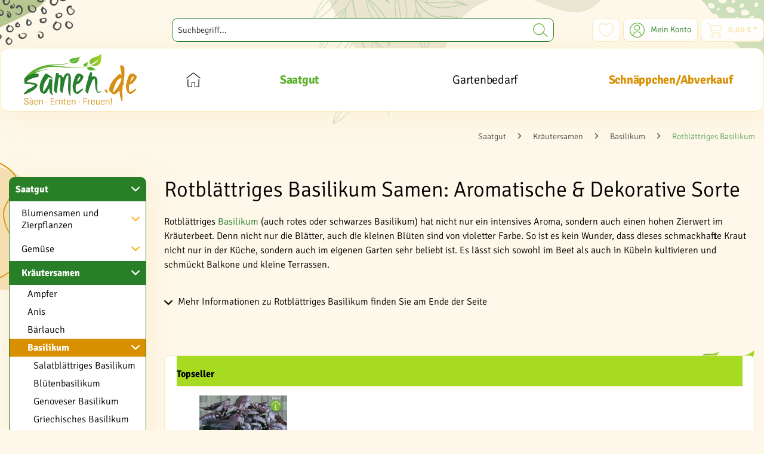

--- FILE ---
content_type: text/html; charset=UTF-8
request_url: https://samen.de/saatgut/kraeutersamen/basilikum/rotblaettriges-basilikum/
body_size: 18036
content:
<!DOCTYPE html>
<html class="no-js" lang="de" itemscope="itemscope" itemtype="https://schema.org/WebPage">
<head>
<script src="https://cloud.ccm19.de/app.js?apiKey=654f7126855bde7f605da5386626b428f1d9c40634331d8f&amp;domain=6874ec465fc277d60f088c22" referrerpolicy="origin"></script>
<meta charset="utf-8">
<link rel="preload" href="/web/cache/1768229829_4a76020d8c35248e5da08cf6abea8308.css" as="style">
<meta name="author" content="" />
<meta name="robots" content="index,follow" />
<meta name="revisit-after" content="15 days" />
<meta name="keywords" content="" />
<meta name="description" content="Entdecken Sie Rotblättriges Basilikum Samen für Ihren Garten. Aromatisch, dekorativ und vielseitig in der Küche. Jetzt bestellen!" />
<meta property="og:type" content="product.group" />
<meta property="og:site_name" content="Samen.de " />
<meta property="og:title" content="Rotblättriges Basilikum" />
<meta property="og:description" content=" Rotblättriges  Basilikum  (auch rotes oder schwarzes Basilikum) hat nicht nur ein intensives Aroma, sondern auch einen hohen Zierwert im…" />
<meta name="twitter:card" content="product" />
<meta name="twitter:site" content="Samen.de " />
<meta name="twitter:title" content="Rotblättriges Basilikum" />
<meta name="twitter:description" content=" Rotblättriges  Basilikum  (auch rotes oder schwarzes Basilikum) hat nicht nur ein intensives Aroma, sondern auch einen hohen Zierwert im…" />
<meta property="og:image" content="https://samen.de/media/image/d3/e3/1b/rotblattriges-Basilikum.jpg" />
<meta name="twitter:image" content="https://samen.de/media/image/d3/e3/1b/rotblattriges-Basilikum.jpg" />
<meta property="og:url" content="https://samen.de/saatgut/kraeutersamen/basilikum/rotblaettriges-basilikum/">
<meta property="twitter:url" content="https://samen.de/saatgut/kraeutersamen/basilikum/rotblaettriges-basilikum/">
<meta itemprop="copyrightHolder" content="Samen.de " />
<meta itemprop="copyrightYear" content="2023" />
<meta itemprop="isFamilyFriendly" content="True" />
<meta itemprop="image" content="https://samen.de/media/vector/d7/d5/c4/samen_de_logo.svg" />
<meta name="viewport" content="width=device-width, initial-scale=1.0">
<meta name="mobile-web-app-capable" content="yes">
<meta name="apple-mobile-web-app-title" content="Samen.de">
<meta name="apple-mobile-web-app-capable" content="yes">
<meta name="apple-mobile-web-app-status-bar-style" content="default">
<link rel="apple-touch-icon-precomposed" href="https://samen.de/media/image/58/a0/ae/samen_de_icon_180.png">
<link rel="shortcut icon" href="https://samen.de/media/image/23/45/45/samen_de_favicon.png">
<meta name="msapplication-navbutton-color" content="#287F28" />
<meta name="application-name" content="Samen.de " />
<meta name="msapplication-starturl" content="https://samen.de/" />
<meta name="msapplication-window" content="width=1024;height=768" />
<meta name="msapplication-TileImage" content="https://samen.de/media/image/44/5f/f9/samen_de_icon_150.png">
<meta name="msapplication-TileColor" content="#287F28">
<meta name="theme-color" content="#287F28" />
<link rel="canonical" href="https://samen.de/saatgut/kraeutersamen/basilikum/rotblaettriges-basilikum/"/>
<title itemprop="name">Rotblättriges Basilikum Samen - Basilikumsamen günstig auf samen.de</title>
<link href="/web/cache/1768229829_4a76020d8c35248e5da08cf6abea8308.css" media="all" rel="stylesheet" type="text/css" />
<link rel="preconnect" href="https://cloud.ccm19.de">
<script>var bilobaGtagjsConfig = window.bilobaGtagjsConfig = {"currency":"EUR","currentConsentManager":"CCM19","dataAttributeForCustomConsentManagers":null,"debug_mode_enabled":false,"enable_advanced_conversion_data":true,"enabled":true,"ga_anonymizeip":true,"ga_id":"G-JCMCZN6TX9","ga_optout":true,"gaw_conversion_id":"","gaw_id":"AW-11089432843","google_business_vertical":"retail","respect_dnt":true,"cookie_note_mode":1,"show_cookie_note":false};</script>
<script>
// Disable tracking if the opt-out cookie exists.
var gaDisableStr = 'ga-disable-G-JCMCZN6TX9';
if (document.cookie.indexOf(gaDisableStr + '=true') > -1) {
window[gaDisableStr] = true;
}
// Opt-out function
function gaOptout() {
document.cookie = gaDisableStr + '=true; expires=Thu, 31 Dec 2199 23:59:59 UTC; path=/';
window[gaDisableStr] = true;
}
var bilobaGoogleGtagjs = {
isCookieAllowed: function() {
return true;
},
isDntValid: function() {
if(bilobaGtagjsConfig.respect_dnt == false) {
return true;
}
// check if dnt is available
if (window.doNotTrack || navigator.doNotTrack || navigator.msDoNotTrack) {
// check if dnt is active
if (window.doNotTrack == "1" || navigator.doNotTrack == "yes" || navigator.doNotTrack == "1" || navigator.msDoNotTrack == "1") {
return false;
}
}
return true;
},
isOptout: function() {
var gaDisableStr = 'ga-disable-' + bilobaGtagjsConfig.ga_id;
if (document.cookie.indexOf(gaDisableStr + '=true') > -1) {
return true;
}
return false;
},
shouldLoad: function() {
return this.isCookieAllowed() && this.isDntValid() && !this.isOptout();
},
loadJs: function(){
var script = document.createElement('script');
// Check if third party Consent Manager is used
if(window.bilobaGtagjsConfig.currentConsentManager == "cookieBot") {
// Set type to text/plain
script.setAttribute('type', 'text/plain');
// Check if expert mode has a value
if(window.bilobaGtagjsConfig.dataAttributeForCustomConsentManagers) {
// Set the dataattribute
script.setAttribute('data-cookieconsent', window.bilobaGtagjsConfig.dataAttributeForCustomConsentManagers);
}else {
// Set the default dataattribute to marketing
script.setAttribute('data-cookieconsent', 'marketing');
}
}else if(window.bilobaGtagjsConfig.currentConsentManager == "UserCentrics") {
// Set type to text/plain
script.setAttribute('type', 'text/plain');
// Check if expert mode has a value
if(window.bilobaGtagjsConfig.dataAttributeForCustomConsentManagers) {
// Set the dataattribute
script.setAttribute('data-usercentrics', window.bilobaGtagjsConfig.dataAttributeForCustomConsentManagers);
}else {
// Set the default dataattribute to marketing
script.setAttribute('data-usercentrics', 'Google Analytics');
}
// If we use CookieFirst
}else if(window.bilobaGtagjsConfig.currentConsentManager == "cookieFirst") {
// Set type to text/plain
script.setAttribute('type', 'text/plain');
// Check if expert mode has a value
if(window.bilobaGtagjsConfig.dataAttributeForCustomConsentManagers) {
// Set the dataattribute
script.setAttribute('data-cookiefirst-category', window.bilobaGtagjsConfig.dataAttributeForCustomConsentManagers);
}else {
// Set the default dataattribute to advertising
script.setAttribute('data-cookiefirst-category', 'advertising');
}
}else if(window.bilobaGtagjsConfig.currentConsentManager == "CCM19") {
// Set type to text/plain
script.setAttribute('type', 'text/x-ccm-loader');
}else if(window.bilobaGtagjsConfig.currentConsentManager == "CMP") {
// Set type to text/plain
script.setAttribute('type', 'text/plain');
// Set the dataattribute
script.setAttribute('data-cmp-vendor', "s26");
// Adding class name
script.setAttribute('class' , "cmplazyload");
}else {
script.setAttribute('type', 'text/javascript');
}
// script.setAttribute('type', 'text/javascript');
script.setAttribute('src', 'https://www.googletagmanager.com/gtag/js?id=' + (bilobaGtagjsConfig.ga_id ? bilobaGtagjsConfig.ga_id : bilobaGtagjsConfig.gaw_id));
document.getElementsByTagName('head')[0].appendChild(script);
},
// consent update event
consentGranted: function() {
gtag('consent', 'update', {
'ad_storage': 'granted',
'ad_user_data': 'granted',
'ad_personalization': 'granted',
'analytics_storage': 'granted'
});
},
isGA4ID: function() {
return bilobaGtagjsConfig.ga_id.startsWith("G");
}
};
window.dataLayer = window.dataLayer || [];
function gtag(){window.dataLayer.push(arguments)};
// LoadJS when the page is loading
if(bilobaGoogleGtagjs.shouldLoad()) {
if((((bilobaGtagjsConfig.ga_id !== '' && bilobaGtagjsConfig.ga_id !== null ) && (bilobaGtagjsConfig.gaw_id !== '' && bilobaGtagjsConfig.gaw_id !== null ))
|| ((bilobaGtagjsConfig.ga_id !== '' && bilobaGtagjsConfig.ga_id !== null )
|| (bilobaGtagjsConfig.gaw_id !== '' && bilobaGtagjsConfig.gaw_id !== null ))) && !bilobaGoogleGtagjs.isOptout()) {
bilobaGoogleGtagjs.loadJs();
}
gtag('consent', 'update', {
'ad_storage': 'granted',
'ad_user_data': 'granted',
'ad_personalization': 'granted',
'analytics_storage': 'granted'
});
}else {
// If Cookie consent is given update storages
gtag('consent', 'default', {
'ad_storage': 'denied',
'ad_user_data': 'denied',
'ad_personalization': 'denied',
'analytics_storage': 'denied'
});
}
gtag('js', new Date());
gtag('config', 'AW-11089432843', {'allow_enhanced_conversions': true, 'send_page_view': false});gtag('config', 'G-JCMCZN6TX9', {'anonymize_ip': true, 'send_page_view': false});gtag('event','page_view', { google_business_vertical: 'retail'});gtag('event', 'view_item_list', {"currency": 'EUR',"items": [{
"item_id": "83864",
"item_name": "Sperli Basilikum Bordeaux",
"item_brand": "Sperli",
"item_list_name": "Article Listing",
"item_brand": "Sperli",
"quantity": 1,
"list_position": 1,
"price":  2.49,
"google_business_vertical": "retail"
}
]
});
</script>
</head>
<body class="is--ctl-listing is--act-index" >
<div data-paypalUnifiedMetaDataContainer="true" data-paypalUnifiedRestoreOrderNumberUrl="https://samen.de/widgets/PaypalUnifiedOrderNumber/restoreOrderNumber" class="is--hidden">
</div>
<script>
(function (w, k) { w[k] = window[k] || function () { (window[k].q = window[k].q || []).push(arguments) } })(window, "doofinderApp");
doofinderApp('config', 'currency', 'EUR');
manageScriptCookies(isCookieEnabled());
window.onload = function () {
$.subscribe('plugin/swCookieConsentManager/onBuildCookiePreferences', function (event, plugin, preferences) {
manageScriptCookies(preferences.groups.comfort.cookies.doofinder.active);
});
};
function isCookieEnabled() {
const preferencesCookie = document.cookie.split('; ').find(cookie => cookie.startsWith('cookiePreferences='));
const allowCookie = document.cookie.split('; ').find(cookie => cookie.startsWith('allowCookie='));
if (preferencesCookie) {
const preferences = JSON.parse(preferencesCookie.split('cookiePreferences=')[1]);
return preferences.groups.comfort.cookies.doofinder.active;
}else if(allowCookie) {
const cookie = JSON.parse(allowCookie.split('allowCookie=')[1]);
return cookie;
}
return false;
}
function manageScriptCookies(cookieEnabled) {
if (cookieEnabled) {
if (typeof Doofinder !== "undefined") {
Doofinder.enableCookies();
} else {
doofinderApp("config", "require_cookies_consent", false);
}
} else {
if (typeof Doofinder !== "undefined") {
Doofinder.disableCookies();
}
}
}
</script>
<script src="https://eu1-config.doofinder.com/2.x/7a12ce96-6049-46be-8105-64c64898d35a.js" async></script>
<div id="df-bogus-cart" data-eventName="doofinder.cart.add" data-showModal="false" data-addArticleUrl="https://samen.de/checkout/ajaxAddArticleCart"></div>
<input type="hidden" name="sBitGlobalCurrency" value="EUR"/>
<input type="hidden" name="sGoogleBussinessVertical" value="retail"/>
<div class="page-wrap">
<noscript class="noscript-main">
<div class="alert is--warning">
<div class="alert--icon">
<i class="icon--element icon--warning"></i>
</div>
<div class="alert--content">
Um Samen.de&#x20; in vollem Umfang nutzen zu k&ouml;nnen, empfehlen wir Ihnen Javascript in Ihrem Browser zu aktiveren.
</div>
</div>
</noscript>
<header class="header-main">
<div class="container header--navigation">
<div class="logo-main block-group" role="banner">
<div class="logo--shop block">
<a class="logo--link" href="https://samen.de/" title="Samen.de  - zur Startseite wechseln">
<picture>
<source srcset="https://samen.de/media/vector/d7/d5/c4/samen_de_logo.svg" media="(min-width: 78.75em)">
<source srcset="https://samen.de/media/vector/d7/d5/c4/samen_de_logo.svg" media="(min-width: 64em)">
<source srcset="https://samen.de/media/vector/d7/d5/c4/samen_de_logo.svg" media="(min-width: 48em)">
<img loading="lazy" srcset="https://samen.de/media/vector/d7/d5/c4/samen_de_logo.svg" alt="Samen.de  - zur Startseite wechseln" />
</picture>
</a>
</div>
</div>
<nav class="shop--navigation block-group">
<ul class="navigation--list block-group" role="menubar">
<li class="navigation--entry entry--menu-left" role="menuitem">
<a class="entry--link entry--trigger btn is--icon-left" href="#offcanvas--left" data-offcanvas="true" data-offCanvasSelector=".sidebar-main" aria-label="Menü">
<i class="icon--menu"></i> Menü
</a>
</li>
<li class="navigation--entry entry--search" role="menuitem" data-search="true" aria-haspopup="true" data-minLength="3">
<a class="btn entry--link entry--trigger" href="#show-hide--search" title="Suche anzeigen / schließen" aria-label="Suche anzeigen / schließen">
<i class="icon--search"></i>
<span class="search--display">Suchen</span>
</a>
<form action="/search" method="get" class="main-search--form">
<input type="search" name="sSearch" aria-label="Suchbegriff..." class="main-search--field" autocomplete="off" autocapitalize="off" placeholder="Suchbegriff..." maxlength="30" />
<button type="submit" class="main-search--button" aria-label="Suchen">
<i class="icon--search"></i>
<span class="main-search--text">Suchen</span>
</button>
<div class="form--ajax-loader">&nbsp;</div>
</form>
<div class="main-search--results"></div>
</li>

    <li class="navigation--entry entry--notepad" role="menuitem">
        
        <a href="https://samen.de/note" title="Merkzettel" aria-label="Merkzettel" class="btn">
            <i class="icon--heart"></i>
                    </a>
    </li>




    <li class="navigation--entry entry--account with-slt"
        role="menuitem"
        data-offcanvas="true"
        data-offCanvasSelector=".account--dropdown-navigation">
        
            <a href="https://samen.de/account"
               title="Mein Konto"
               aria-label="Mein Konto"
               class="btn is--icon-left entry--link account--link">
                <i class="icon--account"></i>
                                    <span class="account--display">
                        Mein Konto
                    </span>
                            </a>
        

                    
                <div class="account--dropdown-navigation">

                    
                        <div class="navigation--smartphone">
                            <div class="entry--close-off-canvas">
                                <a href="#close-account-menu"
                                   class="account--close-off-canvas"
                                   title="Menü schließen"
                                   aria-label="Menü schließen">
                                    Menü schließen <i class="icon--arrow-right"></i>
                                </a>
                            </div>
                        </div>
                    

                    
                            <div class="account--menu is--rounded is--personalized">
        
                            
                
                                            <span class="navigation--headline">
                            Mein Konto
                        </span>
                                    

                
                <div class="account--menu-container">

                    
                        
                        <ul class="sidebar--navigation navigation--list is--level0 show--active-items">
                            
                                
                                
                                    
                                                                                    <li class="navigation--entry">
                                                <span class="navigation--signin">
                                                    <a href="https://samen.de/account#hide-registration"
                                                       class="blocked--link btn is--primary navigation--signin-btn"
                                                       data-collapseTarget="#registration"
                                                       data-action="close">
                                                        Anmelden
                                                    </a>
                                                    <span class="navigation--register">
                                                        oder
                                                        <a href="https://samen.de/account#show-registration"
                                                           class="blocked--link"
                                                           data-collapseTarget="#registration"
                                                           data-action="open">
                                                            registrieren
                                                        </a>
                                                    </span>
                                                </span>
                                            </li>
                                                                            

                                    
                                        <li class="navigation--entry">
                                            <a href="https://samen.de/account" title="Übersicht" class="navigation--link">
                                                Übersicht
                                            </a>
                                        </li>
                                    
                                

                                
                                
                                    <li class="navigation--entry">
                                        <a href="https://samen.de/account/profile" title="Persönliche Daten" class="navigation--link" rel="nofollow">
                                            Persönliche Daten
                                        </a>
                                    </li>
                                

                                
                                
                                                                            
                                            <li class="navigation--entry">
                                                <a href="https://samen.de/address/index/sidebar/" title="Adressen" class="navigation--link" rel="nofollow">
                                                    Adressen
                                                </a>
                                            </li>
                                        
                                                                    

                                
                                
                                    <li class="navigation--entry">
                                        <a href="https://samen.de/account/payment" title="Zahlungsarten" class="navigation--link" rel="nofollow">
                                            Zahlungsarten
                                        </a>
                                    </li>
                                

                                
                                
                                    <li class="navigation--entry">
                                        <a href="https://samen.de/account/orders" title="Bestellungen" class="navigation--link" rel="nofollow">
                                            Bestellungen
                                        </a>
                                    </li>
                                

                                
                                
                                                                            <li class="navigation--entry">
                                            <a href="https://samen.de/account/downloads" title="Sofortdownloads" class="navigation--link" rel="nofollow">
                                                Sofortdownloads
                                            </a>
                                        </li>
                                                                    

                                
                                
                                    <li class="navigation--entry">
                                        <a href="https://samen.de/note" title="Merkzettel" class="navigation--link" rel="nofollow">
                                            Merkzettel
                                        </a>
                                    </li>
                                

                                
                                
                                                                    

                                
                                
                                                                    
                            
                        </ul>
                    
                </div>
                    
    </div>
                    
                </div>
            
            </li>




    <li class="navigation--entry entry--cart" role="menuitem">
        
        <a class="btn is--icon-left cart--link" href="https://samen.de/checkout/cart" title="Warenkorb" aria-label="Warenkorb">
            <span class="cart--display">
                                    Warenkorb
                            </span>

            <span class="badge is--primary is--minimal cart--quantity is--hidden">0</span>

            <i class="icon--basket"></i>

            <span class="cart--amount">
                0,00&nbsp;&euro; *
            </span>
        </a>
        <div class="ajax-loader">&nbsp;</div>
    </li>




</ul>
</nav>
<div class="container--ajax-cart" data-collapse-cart="true" data-displayMode="offcanvas"></div>
</div>
</header>
<nav class="navigation-main">
<div class="container" data-menu-scroller="true" data-listSelector=".navigation--list.container" data-viewPortSelector=".navigation--list-wrapper">
<div class="navigation--list-wrapper">
<ul class="navigation--list container" role="menubar" itemscope="itemscope" itemtype="https://schema.org/SiteNavigationElement">
<li class="navigation--entry is--home" role="menuitem">
<a class="navigation--link is--first" href="https://samen.de/" title="Home" aria-label="Home" itemprop="url">
<i class="icon--home" itemprop="name" title="Home"></i>
</a>
</li>            <li class="navigation--entry is--active" role="menuitem"><a class="navigation--link is--active" href="https://samen.de/saatgut/" title="Saatgut" aria-label="Saatgut" itemprop="url"><span itemprop="name">Saatgut</span></a></li>                <li class="navigation--entry" role="menuitem"><a class="navigation--link" href="https://samen.de/gartenbedarf/" title="Gartenbedarf" aria-label="Gartenbedarf" itemprop="url"><span itemprop="name">Gartenbedarf</span></a></li>                                <li class="navigation--entry" role="menuitem"><a class="navigation--link" href="https://samen.de/schnaeppchenabverkauf/" title="Schnäppchen/Abverkauf" aria-label="Schnäppchen/Abverkauf" itemprop="url"><span itemprop="name">Schnäppchen/Abverkauf</span></a></li>                                </ul>
</div>
<div class="advanced-menu" data-advanced-menu="true" data-hoverDelay="50">
<div class="menu--container">
<div class="button-container">
<span data-url="https://samen.de/saatgut/" class="button--category t10-clickable" aria-label="Zur Kategorie Saatgut" title="Zur Kategorie Saatgut">
<div>
<span class="t10-nav-hint">
Zur Kategorie
</span>
<div class="t10-nav-cat-name">
Saatgut
</div>
</div>
<i class="icon--arrow-right"></i>
</span>
<span class="button--close">
<i class="icon--cross"></i>
</span>
</div>
<div class="content--wrapper has--content">
<ul class="menu--list menu--level-0 columns--4" style="width: 100%;">
<li class="menu--list-item item--level-0" style="width: 100%">
<a href="https://samen.de/saatgut/blumensamen-und-zierpflanzen/" class="menu--list-item-link" aria-label="Blumensamen und Zierpflanzen" title="Blumensamen und Zierpflanzen">Blumensamen und Zierpflanzen</a>
</li>
<li class="menu--list-item item--level-0" style="width: 100%">
<a href="https://samen.de/saatgut/gemuese/" class="menu--list-item-link" aria-label="Gemüse" title="Gemüse">Gemüse</a>
</li>
<li class="menu--list-item item--level-0" style="width: 100%">
<a href="https://samen.de/saatgut/kraeutersamen/" class="menu--list-item-link" aria-label="Kräutersamen" title="Kräutersamen">Kräutersamen</a>
</li>
<li class="menu--list-item item--level-0" style="width: 100%">
<a href="https://samen.de/saatgut/obst/" class="menu--list-item-link" aria-label="Obst" title="Obst">Obst</a>
</li>
<li class="menu--list-item item--level-0" style="width: 100%">
<a href="https://samen.de/saatgut/rasensamen/" class="menu--list-item-link" aria-label="Rasensamen" title="Rasensamen">Rasensamen</a>
</li>
<li class="menu--list-item item--level-0" style="width: 100%">
<a href="https://samen.de/saatgut/futterpflanzen/" class="menu--list-item-link" aria-label="Futterpflanzen" title="Futterpflanzen">Futterpflanzen</a>
</li>
<li class="menu--list-item item--level-0" style="width: 100%">
<a href="https://samen.de/saatgut/gruenduenger/" class="menu--list-item-link" aria-label="Gründünger" title="Gründünger">Gründünger</a>
</li>
<li class="menu--list-item item--level-0" style="width: 100%">
<a href="https://samen.de/saatgut/keimsprossen/" class="menu--list-item-link" aria-label="Keimsprossen" title="Keimsprossen">Keimsprossen</a>
</li>
<li class="menu--list-item item--level-0" style="width: 100%">
<a href="https://samen.de/saatgut/saatbaender-saatteppiche/" class="menu--list-item-link" aria-label="Saatbänder / Saatteppiche" title="Saatbänder / Saatteppiche">Saatbänder / Saatteppiche</a>
</li>
</ul>
</div>
</div>
<div class="menu--container">
<div class="button-container">
<span data-url="https://samen.de/gartenbedarf/" class="button--category t10-clickable" aria-label="Zur Kategorie Gartenbedarf" title="Zur Kategorie Gartenbedarf">
<div>
<span class="t10-nav-hint">
Zur Kategorie
</span>
<div class="t10-nav-cat-name">
Gartenbedarf
</div>
</div>
<i class="icon--arrow-right"></i>
</span>
<span class="button--close">
<i class="icon--cross"></i>
</span>
</div>
<div class="content--wrapper has--content">
<ul class="menu--list menu--level-0 columns--4" style="width: 100%;">
<li class="menu--list-item item--level-0" style="width: 100%">
<a href="https://samen.de/gartenbedarf/anzucht/" class="menu--list-item-link" aria-label="Anzucht" title="Anzucht">Anzucht</a>
</li>
<li class="menu--list-item item--level-0" style="width: 100%">
<a href="https://samen.de/gartenbedarf/duenger/" class="menu--list-item-link" aria-label="Dünger" title="Dünger">Dünger</a>
</li>
<li class="menu--list-item item--level-0" style="width: 100%">
<a href="https://samen.de/gartenbedarf/erden-bodenverbesserer/" class="menu--list-item-link" aria-label="Erden &amp; Bodenverbesserer" title="Erden &amp; Bodenverbesserer">Erden & Bodenverbesserer</a>
</li>
<li class="menu--list-item item--level-0" style="width: 100%">
<a href="https://samen.de/gartenbedarf/gartenhilfsmittel/" class="menu--list-item-link" aria-label="Gartenhilfsmittel" title="Gartenhilfsmittel">Gartenhilfsmittel</a>
</li>
<li class="menu--list-item item--level-0" style="width: 100%">
<a href="https://samen.de/gartenbedarf/naturschutz/" class="menu--list-item-link" aria-label="Naturschutz" title="Naturschutz">Naturschutz</a>
</li>
<li class="menu--list-item item--level-0" style="width: 100%">
<a href="https://samen.de/gartenbedarf/gartenwerkzeuge/" class="menu--list-item-link" aria-label="Gartenwerkzeuge" title="Gartenwerkzeuge">Gartenwerkzeuge</a>
</li>
</ul>
</div>
</div>
<div class="menu--container">
</div>
</div>
</div>
</nav>
<link rel="preload" fetchpriority="high" as="image" href="/themes/Frontend/Samende/frontend/_public/src/img/bg_bottom.svg">
<div class="t10-bg-wrapper">
<section class=" content-main container block-group">
<nav class="content--breadcrumb block">
<ul class="breadcrumb--list" role="menu" itemscope itemtype="https://schema.org/BreadcrumbList">
<li role="menuitem" class="breadcrumb--entry" itemprop="itemListElement" itemscope itemtype="https://schema.org/ListItem">
<a class="breadcrumb--link" href="https://samen.de/saatgut/" title="Saatgut" itemprop="item">
<link itemprop="url" href="https://samen.de/saatgut/" />
<span class="breadcrumb--title" itemprop="name">Saatgut</span>
</a>
<meta itemprop="position" content="0" />
</li>
<li role="none" class="breadcrumb--separator">
<i class="icon--arrow-right"></i>
</li>
<li role="menuitem" class="breadcrumb--entry" itemprop="itemListElement" itemscope itemtype="https://schema.org/ListItem">
<a class="breadcrumb--link" href="https://samen.de/saatgut/kraeutersamen/" title="Kräutersamen" itemprop="item">
<link itemprop="url" href="https://samen.de/saatgut/kraeutersamen/" />
<span class="breadcrumb--title" itemprop="name">Kräutersamen</span>
</a>
<meta itemprop="position" content="1" />
</li>
<li role="none" class="breadcrumb--separator">
<i class="icon--arrow-right"></i>
</li>
<li role="menuitem" class="breadcrumb--entry" itemprop="itemListElement" itemscope itemtype="https://schema.org/ListItem">
<a class="breadcrumb--link" href="https://samen.de/saatgut/kraeutersamen/basilikum/" title="Basilikum" itemprop="item">
<link itemprop="url" href="https://samen.de/saatgut/kraeutersamen/basilikum/" />
<span class="breadcrumb--title" itemprop="name">Basilikum</span>
</a>
<meta itemprop="position" content="2" />
</li>
<li role="none" class="breadcrumb--separator">
<i class="icon--arrow-right"></i>
</li>
<li role="menuitem" class="breadcrumb--entry is--active" itemprop="itemListElement" itemscope itemtype="https://schema.org/ListItem">
<a class="breadcrumb--link" href="https://samen.de/saatgut/kraeutersamen/basilikum/rotblaettriges-basilikum/" title="Rotblättriges Basilikum" itemprop="item">
<link itemprop="url" href="https://samen.de/saatgut/kraeutersamen/basilikum/rotblaettriges-basilikum/" />
<span class="breadcrumb--title" itemprop="name">Rotblättriges Basilikum</span>
</a>
<meta itemprop="position" content="3" />
</li>
</ul>
</nav>
<div class="content-main--inner">
<aside class="sidebar-main off-canvas">
<div class="navigation--smartphone">
<ul class="navigation--list ">
<li class="navigation--entry entry--close-off-canvas">
<a href="#close-categories-menu" title="Menü schließen" class="navigation--link">
<i class="icon--cross"></i>
</a>
</li>
</ul>
<div class="mobile--switches">

    



    

</div>
</div>
<div class="sidebar--categories-wrapper" data-subcategory-nav="true" data-mainCategoryId="3" data-categoryId="474" data-fetchUrl="/widgets/listing/getCategory/categoryId/474">
<div class="categories--headline navigation--headline">
Kategorien
</div>
<div class="sidebar--categories-navigation">
<ul class="sidebar--navigation categories--navigation navigation--list is--drop-down is--level0 is--rounded"role="menu"><li class="navigation--entry is--active has--sub-categories has--sub-children"role="menuitem"><a class="navigation--link is--active has--sub-categories link--go-forward"href="https://samen.de/saatgut/"data-categoryId="14"data-fetchUrl="/widgets/listing/getCategory/categoryId/14"title="Saatgut">Saatgut<span class="is--icon-right"><i class="icon--arrow-right"></i></span></a><ul class="sidebar--navigation categories--navigation navigation--list is--level1 is--rounded"role="menu"><li class="navigation--entry has--sub-children"role="menuitem"><span class="t10-clickable navigation--link link--go-forward"data-url="https://samen.de/saatgut/blumensamen-und-zierpflanzen/"data-categoryId="32"data-fetchUrl="/widgets/listing/getCategory/categoryId/32"title="Blumensamen und Zierpflanzen">Blumensamen und Zierpflanzen<span class="is--icon-right"><i class="icon--arrow-right"></i></span></span></li><li class="navigation--entry has--sub-children"role="menuitem"><span class="t10-clickable navigation--link link--go-forward"data-url="https://samen.de/saatgut/gemuese/"data-categoryId="26"data-fetchUrl="/widgets/listing/getCategory/categoryId/26"title="Gemüse">Gemüse<span class="is--icon-right"><i class="icon--arrow-right"></i></span></span></li><li class="navigation--entry is--active has--sub-categories has--sub-children"role="menuitem"><a class="navigation--link is--active has--sub-categories link--go-forward"href="https://samen.de/saatgut/kraeutersamen/"data-categoryId="29"data-fetchUrl="/widgets/listing/getCategory/categoryId/29"title="Kräutersamen">Kräutersamen<span class="is--icon-right"><i class="icon--arrow-right"></i></span></a><ul class="sidebar--navigation categories--navigation navigation--list is--level2 navigation--level-high is--rounded"role="menu"><li class="navigation--entry"role="menuitem"><span class="t10-clickable navigation--link"data-url="https://samen.de/saatgut/kraeutersamen/ampfer/"data-categoryId="154"data-fetchUrl="/widgets/listing/getCategory/categoryId/154"title="Ampfer">Ampfer</span></li><li class="navigation--entry"role="menuitem"><span class="t10-clickable navigation--link"data-url="https://samen.de/saatgut/kraeutersamen/anis/"data-categoryId="155"data-fetchUrl="/widgets/listing/getCategory/categoryId/155"title="Anis">Anis</span></li><li class="navigation--entry"role="menuitem"><span class="t10-clickable navigation--link"data-url="https://samen.de/saatgut/kraeutersamen/baerlauch/"data-categoryId="158"data-fetchUrl="/widgets/listing/getCategory/categoryId/158"title="Bärlauch">Bärlauch</span></li><li class="navigation--entry is--active has--sub-categories has--sub-children"role="menuitem"><a class="navigation--link is--active has--sub-categories link--go-forward"href="https://samen.de/saatgut/kraeutersamen/basilikum/"data-categoryId="159"data-fetchUrl="/widgets/listing/getCategory/categoryId/159"title="Basilikum">Basilikum<span class="is--icon-right"><i class="icon--arrow-right"></i></span></a><ul class="sidebar--navigation categories--navigation navigation--list is--level3 navigation--level-high is--rounded"role="menu"><li class="navigation--entry"role="menuitem"><span class="t10-clickable navigation--link"data-url="https://samen.de/saatgut/kraeutersamen/basilikum/salatblaettriges-basilikum/"data-categoryId="1121"data-fetchUrl="/widgets/listing/getCategory/categoryId/1121"title="Salatblättriges Basilikum">Salatblättriges Basilikum</span></li><li class="navigation--entry"role="menuitem"><span class="t10-clickable navigation--link"data-url="https://samen.de/saatgut/kraeutersamen/basilikum/bluetenbasilikum/"data-categoryId="514"data-fetchUrl="/widgets/listing/getCategory/categoryId/514"title="Blütenbasilikum">Blütenbasilikum</span></li><li class="navigation--entry"role="menuitem"><span class="t10-clickable navigation--link"data-url="https://samen.de/saatgut/kraeutersamen/basilikum/genoveser-basilikum/"data-categoryId="470"data-fetchUrl="/widgets/listing/getCategory/categoryId/470"title="Genoveser Basilikum">Genoveser Basilikum</span></li><li class="navigation--entry"role="menuitem"><span class="t10-clickable navigation--link"data-url="https://samen.de/saatgut/kraeutersamen/basilikum/griechisches-basilikum/"data-categoryId="471"data-fetchUrl="/widgets/listing/getCategory/categoryId/471"title="Griechisches Basilikum">Griechisches Basilikum</span></li><li class="navigation--entry"role="menuitem"><span class="t10-clickable navigation--link"data-url="https://samen.de/saatgut/kraeutersamen/basilikum/basilikum-mischungen/"data-categoryId="472"data-fetchUrl="/widgets/listing/getCategory/categoryId/472"title="Basilikum-Mischungen">Basilikum-Mischungen</span></li><li class="navigation--entry is--active"role="menuitem"><a class="navigation--link is--active"href="https://samen.de/saatgut/kraeutersamen/basilikum/rotblaettriges-basilikum/"data-categoryId="474"data-fetchUrl="/widgets/listing/getCategory/categoryId/474"title="Rotblättriges Basilikum">Rotblättriges Basilikum</a></li><li class="navigation--entry"role="menuitem"><span class="t10-clickable navigation--link"data-url="https://samen.de/saatgut/kraeutersamen/basilikum/thai-basilikum/"data-categoryId="475"data-fetchUrl="/widgets/listing/getCategory/categoryId/475"title="Thai-Basilikum">Thai-Basilikum</span></li><li class="navigation--entry"role="menuitem"><span class="t10-clickable navigation--link"data-url="https://samen.de/saatgut/kraeutersamen/basilikum/zimtbasilikum/"data-categoryId="476"data-fetchUrl="/widgets/listing/getCategory/categoryId/476"title="Zimtbasilikum">Zimtbasilikum</span></li><li class="navigation--entry"role="menuitem"><span class="t10-clickable navigation--link"data-url="https://samen.de/saatgut/kraeutersamen/basilikum/zitronen-basilikum/"data-categoryId="477"data-fetchUrl="/widgets/listing/getCategory/categoryId/477"title="Zitronen-Basilikum">Zitronen-Basilikum</span></li></ul></li><li class="navigation--entry"role="menuitem"><span class="t10-clickable navigation--link"data-url="https://samen.de/saatgut/kraeutersamen/blattsenf/"data-categoryId="540"data-fetchUrl="/widgets/listing/getCategory/categoryId/540"title="Blattsenf">Blattsenf</span></li><li class="navigation--entry"role="menuitem"><span class="t10-clickable navigation--link"data-url="https://samen.de/saatgut/kraeutersamen/bohnenkraut/"data-categoryId="161"data-fetchUrl="/widgets/listing/getCategory/categoryId/161"title="Bohnenkraut">Bohnenkraut</span></li><li class="navigation--entry"role="menuitem"><span class="t10-clickable navigation--link"data-url="https://samen.de/saatgut/kraeutersamen/boretsch/"data-categoryId="162"data-fetchUrl="/widgets/listing/getCategory/categoryId/162"title="Boretsch">Boretsch</span></li><li class="navigation--entry"role="menuitem"><span class="t10-clickable navigation--link"data-url="https://samen.de/saatgut/kraeutersamen/dill/"data-categoryId="163"data-fetchUrl="/widgets/listing/getCategory/categoryId/163"title="Dill">Dill</span></li><li class="navigation--entry"role="menuitem"><span class="t10-clickable navigation--link"data-url="https://samen.de/saatgut/kraeutersamen/estragon/"data-categoryId="164"data-fetchUrl="/widgets/listing/getCategory/categoryId/164"title="Estragon">Estragon</span></li><li class="navigation--entry"role="menuitem"><span class="t10-clickable navigation--link"data-url="https://samen.de/saatgut/kraeutersamen/fenchel/"data-categoryId="165"data-fetchUrl="/widgets/listing/getCategory/categoryId/165"title="Fenchel">Fenchel</span></li><li class="navigation--entry"role="menuitem"><span class="t10-clickable navigation--link"data-url="https://samen.de/saatgut/kraeutersamen/kamille/"data-categoryId="166"data-fetchUrl="/widgets/listing/getCategory/categoryId/166"title="Kamille">Kamille</span></li><li class="navigation--entry"role="menuitem"><span class="t10-clickable navigation--link"data-url="https://samen.de/saatgut/kraeutersamen/kerbel/"data-categoryId="1078"data-fetchUrl="/widgets/listing/getCategory/categoryId/1078"title="Kerbel">Kerbel</span></li><li class="navigation--entry"role="menuitem"><span class="t10-clickable navigation--link"data-url="https://samen.de/saatgut/kraeutersamen/koreanische-minze/"data-categoryId="169"data-fetchUrl="/widgets/listing/getCategory/categoryId/169"title="Koreanische Minze">Koreanische Minze</span></li><li class="navigation--entry"role="menuitem"><span class="t10-clickable navigation--link"data-url="https://samen.de/saatgut/kraeutersamen/koriander/"data-categoryId="170"data-fetchUrl="/widgets/listing/getCategory/categoryId/170"title="Koriander">Koriander</span></li><li class="navigation--entry"role="menuitem"><span class="t10-clickable navigation--link"data-url="https://samen.de/saatgut/kraeutersamen/kraeutermischungen/"data-categoryId="171"data-fetchUrl="/widgets/listing/getCategory/categoryId/171"title="Kräutermischungen">Kräutermischungen</span></li><li class="navigation--entry"role="menuitem"><span class="t10-clickable navigation--link"data-url="https://samen.de/saatgut/kraeutersamen/kresse/"data-categoryId="172"data-fetchUrl="/widgets/listing/getCategory/categoryId/172"title="Kresse">Kresse</span></li><li class="navigation--entry"role="menuitem"><span class="t10-clickable navigation--link"data-url="https://samen.de/saatgut/kraeutersamen/kuemmel/"data-categoryId="174"data-fetchUrl="/widgets/listing/getCategory/categoryId/174"title="Kümmel">Kümmel</span></li><li class="navigation--entry"role="menuitem"><span class="t10-clickable navigation--link"data-url="https://samen.de/saatgut/kraeutersamen/lavendel/"data-categoryId="175"data-fetchUrl="/widgets/listing/getCategory/categoryId/175"title="Lavendel">Lavendel</span></li><li class="navigation--entry"role="menuitem"><span class="t10-clickable navigation--link"data-url="https://samen.de/saatgut/kraeutersamen/liebstoeckel/"data-categoryId="176"data-fetchUrl="/widgets/listing/getCategory/categoryId/176"title="Liebstöckel">Liebstöckel</span></li><li class="navigation--entry"role="menuitem"><span class="t10-clickable navigation--link"data-url="https://samen.de/saatgut/kraeutersamen/loeffelkraut/"data-categoryId="1099"data-fetchUrl="/widgets/listing/getCategory/categoryId/1099"title="Löffelkraut">Löffelkraut</span></li><li class="navigation--entry"role="menuitem"><span class="t10-clickable navigation--link"data-url="https://samen.de/saatgut/kraeutersamen/majoran/"data-categoryId="1079"data-fetchUrl="/widgets/listing/getCategory/categoryId/1079"title="Majoran">Majoran</span></li><li class="navigation--entry"role="menuitem"><span class="t10-clickable navigation--link"data-url="https://samen.de/saatgut/kraeutersamen/minze/"data-categoryId="179"data-fetchUrl="/widgets/listing/getCategory/categoryId/179"title="Minze">Minze</span></li><li class="navigation--entry"role="menuitem"><span class="t10-clickable navigation--link"data-url="https://samen.de/saatgut/kraeutersamen/oregano/"data-categoryId="178"data-fetchUrl="/widgets/listing/getCategory/categoryId/178"title="Oregano">Oregano</span></li><li class="navigation--entry"role="menuitem"><span class="t10-clickable navigation--link"data-url="https://samen.de/saatgut/kraeutersamen/petersilie/"data-categoryId="182"data-fetchUrl="/widgets/listing/getCategory/categoryId/182"title="Petersilie">Petersilie</span></li><li class="navigation--entry"role="menuitem"><span class="t10-clickable navigation--link"data-url="https://samen.de/saatgut/kraeutersamen/pimpinelle-kleiner-wiesenknopf/"data-categoryId="183"data-fetchUrl="/widgets/listing/getCategory/categoryId/183"title="Pimpinelle / Kleiner Wiesenknopf">Pimpinelle / Kleiner Wiesenknopf</span></li><li class="navigation--entry"role="menuitem"><span class="t10-clickable navigation--link"data-url="https://samen.de/saatgut/kraeutersamen/quinoa/"data-categoryId="1096"data-fetchUrl="/widgets/listing/getCategory/categoryId/1096"title="Quinoa">Quinoa</span></li><li class="navigation--entry"role="menuitem"><span class="t10-clickable navigation--link"data-url="https://samen.de/saatgut/kraeutersamen/ringelblume/"data-categoryId="184"data-fetchUrl="/widgets/listing/getCategory/categoryId/184"title="Ringelblume">Ringelblume</span></li><li class="navigation--entry"role="menuitem"><span class="t10-clickable navigation--link"data-url="https://samen.de/saatgut/kraeutersamen/rosmarin/"data-categoryId="185"data-fetchUrl="/widgets/listing/getCategory/categoryId/185"title="Rosmarin ">Rosmarin </span></li><li class="navigation--entry"role="menuitem"><span class="t10-clickable navigation--link"data-url="https://samen.de/saatgut/kraeutersamen/salbei/"data-categoryId="186"data-fetchUrl="/widgets/listing/getCategory/categoryId/186"title="Salbei">Salbei</span></li><li class="navigation--entry"role="menuitem"><span class="t10-clickable navigation--link"data-url="https://samen.de/saatgut/kraeutersamen/schnitt-knoblauch/"data-categoryId="188"data-fetchUrl="/widgets/listing/getCategory/categoryId/188"title="Schnitt-Knoblauch">Schnitt-Knoblauch</span></li><li class="navigation--entry"role="menuitem"><span class="t10-clickable navigation--link"data-url="https://samen.de/saatgut/kraeutersamen/schnittlauch/"data-categoryId="189"data-fetchUrl="/widgets/listing/getCategory/categoryId/189"title="Schnittlauch">Schnittlauch</span></li><li class="navigation--entry"role="menuitem"><span class="t10-clickable navigation--link"data-url="https://samen.de/saatgut/kraeutersamen/schnittsellerie/"data-categoryId="378"data-fetchUrl="/widgets/listing/getCategory/categoryId/378"title="Schnittsellerie ">Schnittsellerie </span></li><li class="navigation--entry"role="menuitem"><span class="t10-clickable navigation--link"data-url="https://samen.de/saatgut/kraeutersamen/suesskraut-stevia/"data-categoryId="190"data-fetchUrl="/widgets/listing/getCategory/categoryId/190"title="Süßkraut / Stevia">Süßkraut / Stevia</span></li><li class="navigation--entry"role="menuitem"><span class="t10-clickable navigation--link"data-url="https://samen.de/saatgut/kraeutersamen/thymian/"data-categoryId="191"data-fetchUrl="/widgets/listing/getCategory/categoryId/191"title="Thymian">Thymian</span></li><li class="navigation--entry"role="menuitem"><span class="t10-clickable navigation--link"data-url="https://samen.de/saatgut/kraeutersamen/winterkresse/"data-categoryId="383"data-fetchUrl="/widgets/listing/getCategory/categoryId/383"title="Winterkresse">Winterkresse</span></li><li class="navigation--entry"role="menuitem"><span class="t10-clickable navigation--link"data-url="https://samen.de/saatgut/kraeutersamen/wuerz-tagetes/"data-categoryId="192"data-fetchUrl="/widgets/listing/getCategory/categoryId/192"title="Würz-Tagetes">Würz-Tagetes</span></li><li class="navigation--entry"role="menuitem"><span class="t10-clickable navigation--link"data-url="https://samen.de/saatgut/kraeutersamen/ysop/"data-categoryId="193"data-fetchUrl="/widgets/listing/getCategory/categoryId/193"title="Ysop">Ysop</span></li><li class="navigation--entry"role="menuitem"><span class="t10-clickable navigation--link"data-url="https://samen.de/saatgut/kraeutersamen/zitronengras/"data-categoryId="194"data-fetchUrl="/widgets/listing/getCategory/categoryId/194"title="Zitronengras">Zitronengras</span></li><li class="navigation--entry"role="menuitem"><span class="t10-clickable navigation--link"data-url="https://samen.de/saatgut/kraeutersamen/zitronenmelisse/"data-categoryId="195"data-fetchUrl="/widgets/listing/getCategory/categoryId/195"title="Zitronenmelisse">Zitronenmelisse</span></li></ul></li><li class="navigation--entry has--sub-children"role="menuitem"><span class="t10-clickable navigation--link link--go-forward"data-url="https://samen.de/saatgut/obst/"data-categoryId="30"data-fetchUrl="/widgets/listing/getCategory/categoryId/30"title="Obst">Obst<span class="is--icon-right"><i class="icon--arrow-right"></i></span></span></li><li class="navigation--entry has--sub-children"role="menuitem"><span class="t10-clickable navigation--link link--go-forward"data-url="https://samen.de/saatgut/rasensamen/"data-categoryId="31"data-fetchUrl="/widgets/listing/getCategory/categoryId/31"title="Rasensamen">Rasensamen<span class="is--icon-right"><i class="icon--arrow-right"></i></span></span></li><li class="navigation--entry has--sub-children"role="menuitem"><span class="t10-clickable navigation--link link--go-forward"data-url="https://samen.de/saatgut/futterpflanzen/"data-categoryId="25"data-fetchUrl="/widgets/listing/getCategory/categoryId/25"title="Futterpflanzen">Futterpflanzen<span class="is--icon-right"><i class="icon--arrow-right"></i></span></span></li><li class="navigation--entry has--sub-children"role="menuitem"><span class="t10-clickable navigation--link link--go-forward"data-url="https://samen.de/saatgut/gruenduenger/"data-categoryId="27"data-fetchUrl="/widgets/listing/getCategory/categoryId/27"title="Gründünger">Gründünger<span class="is--icon-right"><i class="icon--arrow-right"></i></span></span></li><li class="navigation--entry has--sub-children"role="menuitem"><span class="t10-clickable navigation--link link--go-forward"data-url="https://samen.de/saatgut/keimsprossen/"data-categoryId="28"data-fetchUrl="/widgets/listing/getCategory/categoryId/28"title="Keimsprossen">Keimsprossen<span class="is--icon-right"><i class="icon--arrow-right"></i></span></span></li><li class="navigation--entry"role="menuitem"><span class="t10-clickable navigation--link"data-url="https://samen.de/saatgut/saatbaender-saatteppiche/"data-categoryId="545"data-fetchUrl="/widgets/listing/getCategory/categoryId/545"title="Saatbänder / Saatteppiche">Saatbänder / Saatteppiche</span></li></ul></li><li class="navigation--entry has--sub-children"role="menuitem"><a class="navigation--link link--go-forward"href="https://samen.de/gartenbedarf/"data-categoryId="549"data-fetchUrl="/widgets/listing/getCategory/categoryId/549"title="Gartenbedarf">Gartenbedarf<span class="is--icon-right"><i class="icon--arrow-right"></i></span></a></li><li class="navigation--entry has--sub-children"role="menuitem"><a class="navigation--link link--go-forward"href="https://samen.de/blumenzwiebeln-und-knollen/"data-categoryId="11"data-fetchUrl="/widgets/listing/getCategory/categoryId/11"title="Blumenzwiebeln und Knollen">Blumenzwiebeln und Knollen<span class="is--icon-right"><i class="icon--arrow-right"></i></span></a></li><li class="navigation--entry"role="menuitem"><a class="navigation--link"href="https://samen.de/schnaeppchenabverkauf/"data-categoryId="1080"data-fetchUrl="/widgets/listing/getCategory/categoryId/1080"title="Schnäppchen/Abverkauf">Schnäppchen/Abverkauf</a></li><li class="navigation--entry"role="menuitem"><a class="navigation--link"href="https://samen.de/blog/"data-categoryId="548"data-fetchUrl="/widgets/listing/getCategory/categoryId/548"title="Blog">Blog</a></li></ul>                            </div>
</div>
</aside>
<div class="content--wrapper">
<div class="content listing--content">
<div class="hero-unit category--teaser panel has--border is--rounded">
<h1 class="hero--headline panel--title">Rotblättriges Basilikum Samen: Aromatische & Dekorative Sorte</h1>
<div class="hero--text panel--body is--wide">
<div class="">
<p>Rotblättriges <a href="https://samen.de/saatgut/kraeutersamen/basilikum/" title="Basilikumsamen" rel="follow">Basilikum</a> (auch rotes oder schwarzes Basilikum) hat nicht nur ein intensives Aroma, sondern auch einen hohen Zierwert im Kräuterbeet. Denn nicht nur die Blätter, auch die kleinen Blüten sind von violetter Farbe. So ist es kein Wunder, dass dieses schmackhafte Kraut nicht nur in der Küche, sondern auch im eigenen Garten sehr beliebt ist. Es lässt sich sowohl im Beet als auch in Kübeln kultivieren und schmückt Balkone und kleine Terrassen.</p>
</div>
</div>
<a href="#t10-category-addons" class="t10-category-addons-anchor-link" title="Ans Ende der Seite springen">
<span class="is--icon-right">
<i class="icon--arrow-down"></i>
Mehr Informationen zu Rotblättriges Basilikum finden Sie am Ende der Seite
</span>
</a>
</div>
<div class="topseller panel has--border is--rounded">
<div class="topseller--title panel--title is--underline">
Topseller
</div>
<div class="product-slider topseller--content panel--body" data-product-slider="true">
<div class="product-slider--container">
<div class="product-slider--item">
<div class="product--box box--slider" data-page-index="1" data-ordernumber="83864" data-category-id="474">
<div class="box--content is--rounded">
<div class="product--badges">
</div>
<div class="product--info">
<a href="https://samen.de/sperli-basilikum-bordeaux.html" title="Sperli Basilikum Bordeaux" class="product--image" data-product-ordernumber="83864"data-product-name="Sperli Basilikum Bordeaux"data-category-info=""data-product-price="2.49" >
<span class="image--element">
<span class="image--media">
<picture>
<source srcset="https://samen.de/media/image/83/df/17/83864_Basilikum-Bordeaux_VS_200x200.webp" type="image/webp">
<img loading="lazy" srcset="https://samen.de/media/image/cb/91/16/83864_Basilikum-Bordeaux_VS_200x200.jpg" alt="Produktbild von Sperli Basilikum Bordeaux Saatguttüte mit der Abbildung einer dunkelblättrigen Basilikumpflanze, Informationen zur Pflanzenart als Gourmet-Küche einjährig, Anbauzeit von Juni bis Oktober, sowie Markenlogo und Hinweis auf kräftiges Aroma un" title="Produktbild von Sperli Basilikum Bordeaux Saatguttüte mit der Abbildung einer dunkelblättrigen Basilikumpflanze, Informationen zur Pflanzenart als..." />
</picture>
</span>
</span>
</a>
<a href="https://samen.de/sperli-basilikum-bordeaux.html" class="product--title" title="Sperli Basilikum Bordeaux" data-product-ordernumber="83864" data-product-name="Sperli Basilikum Bordeaux" data-product-price="2.49" data-category-info="" data-manufaturer-name="Sperli">
Sperli Basilikum Bordeaux
</a>
<div class="product--price-info">
<div class="price--unit" title="Inhalt 1 Portion">
<span class="price--label label--purchase-unit is--bold is--nowrap">
Inhalt
</span>
<span class="is--nowrap">
1 Portion
</span>
</div>
<div class="product--price">
<span class="price--default is--nowrap">
2,49&nbsp;&euro;
*
</span>
</div>
</div>
</div>
</div>
</div>
</div>
</div>
</div>
</div>
<div class="listing--wrapper visible--xl visible--l visible--m visible--s visible--xs">
<div data-listing-actions="true" data-bufferTime="0" class="listing--actions is--rounded without-pagination">
<div class="action--filter-btn">
<a href="#" class="filter--trigger btn is--small" data-filter-trigger="true" data-offcanvas="true" data-offCanvasSelector=".action--filter-options" data-closeButtonSelector=".filter--close-btn">
<i class="icon--filter"></i>
Filtern
<span class="action--collapse-icon"></span>
</a>
</div>
<form class="action--sort action--content block" method="get" data-action-form="true">
<input type="hidden" name="p" value="1">
<label for="o" class="sort--label action--label">Sortierung:</label>
<div class="sort--select select-field">
<select id="o" name="o" class="sort--field action--field" data-auto-submit="true" data-loadingindicator="false">
<option value="10" selected="selected">Beliebtheit und Verfügbarkeit</option>
<option value="7">Beste Ergebnisse</option>
<option value="3">Niedrigster Preis</option>
<option value="4">Höchster Preis</option>
<option value="5">Artikelbezeichnung</option>
<option value="11">Sonderangebote zuerst</option>
</select>
</div>
</form>
<div class="action--filter-options off-canvas is--ajax-reload">
<a href="#" class="filter--close-btn" data-show-products-text="%s Produkt(e) anzeigen">
Filter schließen <i class="icon--arrow-right"></i>
</a>
<div class="filter--container">
<form id="filter" method="get" data-filter-form="true" data-is-in-sidebar="false" data-listing-url="https://samen.de/widgets/listing/listingCount/sCategory/474" data-is-filtered="0" data-load-facets="true" data-instant-filter-result="true" class=" is--instant-filter">
<input type="hidden" name="p" value="1"/>
<input type="hidden" name="o" value="10"/>
<input type="hidden" name="n" value="24"/>
<div class="filter--facet-container">
<div class="filter-panel filter--value facet--immediate_delivery" data-filter-type="value" data-facet-name="immediate_delivery" data-field-name="delivery">
<div class="filter-panel--flyout">
<label class="filter-panel--title" for="delivery" title="Sofort lieferbar">
Sofort lieferbar
</label>
<span class="filter-panel--input filter-panel--checkbox">
<input type="checkbox" id="delivery" name="delivery" value="1" />
<span class="input--state checkbox--state">&nbsp;</span>
</span>
</div>
</div>
<div class="filter-panel filter--multi-selection filter-facet--value-list-single facet--manufacturer" data-filter-type="value-list-single" data-facet-name="manufacturer" data-field-name="s">
<div class="filter-panel--flyout">
<label class="filter-panel--title" for="s" title="Hersteller">
Hersteller
</label>
<span class="filter-panel--icon"></span>
<div class="filter-panel--content input-type--checkbox">
<ul class="filter-panel--option-list">
<li class="filter-panel--option">
<div class="option--container">
<span class="filter-panel--input filter-panel--checkbox">
<input type="checkbox" id="__s__4" name="__s__4" value="4" />
<span class="input--state checkbox--state">&nbsp;</span>
</span>
<label class="filter-panel--label" for="__s__4">
Sperli
</label>
</div>
</li>
</ul>
</div>
</div>
</div>
</div>
<div class="filter--active-container" data-reset-label="Alle Filter zurücksetzen">
</div>
</form>
</div>
</div>
<div class="listing--paging panel--paging">
<form class="action--per-page action--content block" method="get" data-action-form="true">
<input type="hidden" name="p" value="1">
<label for="n" class="per-page--label action--label">Artikel pro Seite:</label>
<div class="per-page--select select-field">
<select id="n" name="n" class="per-page--field action--field" data-auto-submit="true" data-loadingindicator="false">
<option value="12" >12</option>
<option value="24" selected="selected">24</option>
<option value="36" >36</option>
<option value="48" >48</option>
</select>
</div>
</form>
</div>
</div>
<div class="listing--container">
<div class="listing-no-filter-result">
<div class="alert is--info is--rounded is--hidden">
<div class="alert--icon">
<i class="icon--element icon--info"></i>
</div>
<div class="alert--content">
Für die Filterung wurden keine Ergebnisse gefunden!
</div>
</div>
</div>
<div class="listing" data-ajax-wishlist="true" data-compare-ajax="true" data-infinite-scrolling="true" data-loadPreviousSnippet="Vorherige Artikel laden" data-loadMoreSnippet="Weitere Artikel laden" data-categoryId="474" data-pages="1" data-threshold="4" data-pageShortParameter="p" >
<div class="product--box box--image" data-page-index="1" data-ordernumber="83864" data-category-id="474">
<div class="box--content is--rounded">
<div class="product--badges">
</div>
<div class="product--info">
<span data-url="https://samen.de/sperli-basilikum-bordeaux.html" title="Sperli Basilikum Bordeaux" class="product--image t10-clickable">
<span class="image--element">
<span class="image--media">
<picture>
<source srcset="https://samen.de/media/image/d4/a1/91/83864_Basilikum-Bordeaux_VS_600x600.webp" type="image/webp">
<img loading="lazy" srcset="https://samen.de/media/image/d4/93/96/83864_Basilikum-Bordeaux_VS_600x600.jpg" alt="Produktbild von Sperli Basilikum Bordeaux Saatguttüte mit der Abbildung einer dunkelblättrigen Basilikumpflanze, Informationen zur Pflanzenart als Gourmet-Küche einjährig, Anbauzeit von Juni bis Oktober, sowie Markenlogo und Hinweis auf kräftiges Aroma un" title="Produktbild von Sperli Basilikum Bordeaux Saatguttüte mit der Abbildung einer dunkelblättrigen Basilikumpflanze, Informationen zur Pflanzenart als..."/>
</picture>
</span>
</span>
</span>
<div class="product--rating-container">
</div>
<a href="https://samen.de/sperli-basilikum-bordeaux.html" class="product--title" title="Sperli Basilikum Bordeaux" data-product-ordernumber="83864" data-product-name="Sperli Basilikum Bordeaux" data-product-price="2.49" data-category-info="" data-manufaturer-name="Sperli">
Sperli Basilikum Bordeaux
</a>
<div class="product--price-info">
<div class="price--unit" title="Inhalt 1 Portion">
<span class="price--label label--purchase-unit is--bold is--nowrap">
Inhalt
</span>
<span class="is--nowrap">
1 Portion
</span>
</div>
<div class="product--price">
<span class="price--default is--nowrap">
2,49&nbsp;&euro;
*
</span>
</div>
</div>
<div class="product--btn-container">
<form name="sAddToBasket" method="post" action="https://samen.de/checkout/addArticle" class="buybox--form" data-add-article="true" data-eventName="submit" data-showModal="false" data-addArticleUrl="https://samen.de/checkout/ajaxAddArticleCart" >
<input type="hidden" name="sAdd" value="83864"/>
<input type="hidden" name="sName" value="Sperli Basilikum Bordeaux"/>
<div class="t10-buybox-form-input-wrapper">
<input aria-label="Menge" type="number" name="sQuantity" id="sQuantity-83864" min="1" step="1" value="1">
<button class="buybox--button block btn is--primary is--icon-right is--center is--large" aria-label="In den Warenkorb">
<span class="buy-btn--cart-add">In den</span> <span class="buy-btn--cart-text">Warenkorb</span><i class="icon--basket"></i> <i class="icon--arrow-right"></i>
</button>
</div>
</form>
</div>
<div class="product--actions">
<form action="https://samen.de/note/add/ordernumber/83864" method="post">
<button type="submit" title="Auf den Merkzettel" aria-label="Auf den Merkzettel" class="product--action action--note" data-ajaxUrl="https://samen.de/note/ajaxAdd/ordernumber/83864" data-text="Gemerkt">
<i class="icon--heart"></i> <span class="action--text">Merken</span>
</button>
</form>
<div class="product--detail-btn">
<a href="https://samen.de/sperli-basilikum-bordeaux.html" class="buybox--button block btn is--icon-right is--center is--large t10-clickable" title="Details - Sperli Basilikum Bordeaux">
Details
<i class="icon--arrow-right"></i>
</a>
</div>
</div>
</div>
</div>
</div>
</div>
</div>
<div class="listing--bottom-paging">
<div class="listing--paging panel--paging">
<form class="action--per-page action--content block" method="get" data-action-form="true">
<input type="hidden" name="p" value="1">
<label for="n" class="per-page--label action--label">Artikel pro Seite:</label>
<div class="per-page--select select-field">
<select id="n" name="n" class="per-page--field action--field" data-auto-submit="true" data-loadingindicator="false">
<option value="12" >12</option>
<option value="24" selected="selected">24</option>
<option value="36" >36</option>
<option value="48" >48</option>
</select>
</div>
</form>
</div>
</div>
<div id="t10-category-addons"></div>
<div class="t10-category-addons-listing-content-boxes" data-maxHeight="500">
<div class="t10-category-addons-listing-content-box">
<img src="https://samen.de/media/vector/75/62/d8/icon_seeds.svg" alt="">
<h2>Aussaat und Pflege</h2>
<p>Rotblättriges Basilikum bevorzugt einen sonnigen und geschützten Standort. Im Freiland kann es ab Mai ausgesät werden, im geschützten Innenraum bereits deutlich früher. Streuen Sie die <a href="https://samen.de/saatgut/" title="Samen" rel="follow">Samen</a> flächig auf die Anzuchterde und drücken Sie sie nur leicht an. Als Lichtkeimer benötigen die Samen ausreichend Sonnenlicht und dürfen nicht von <a href="https://samen.de/gartenbedarf/erden-bodenverbesserer/" title="Erden & Bodenverbesserer" rel="follow">Erde</a> bedeckt werden. Bei Temperaturen um 20 °C und ausreichender Bodenfeuchtigkeit keimt des Rotblättrige Basilikum innerhalb von 10 Tagen aus. Über seine Wachstumsphase benötigt es eine gute Versorgung mit Wasser.</p>
</div>
<div class="t10-category-addons-listing-content-box">
<img src="https://samen.de/media/vector/2e/dd/8e/ernte.svg" alt="">
<h2>Ernte und Verzehr</h2>
<p>Die Blätter des Rotblättrigen Basilikums können den ganzen Sommer über einzeln gezupft werden und sollten schnell weiter verarbeitet werden. Aufgrund seiner Farbgebung eignet sich diese Basilikumsorte besonders zum garnieren und verzieren von mediterranen Speisen. Geschmacklich gleicht es dem klassischen Genoveser Basilikum und kann auch genauso verwendet werden.</p>
</div>
</div>
<div class="t10-category-addons-listing-tip-box ">
<img src="/themes/Frontend/Samende/frontend/_public/src/img/icons/icon_bluehbirne.svg" alt="">
<div class="tip-content">
<span class="caption">Tipp:</span> Um das Rotblättrige Basilikum besonders intensiv rot zu färben, pflanzen Sie es an einem sonnigen Standort. Die Sonneneinstrahlung fördert die rote Färbung der Blätter und macht die Pflanze noch attraktiver.
</div>
</div>
<div class="t10-category-addons-description2">
<h2>Rotbl&auml;ttriges Basilikum Samen</h2>
<p>Das <strong>Rotbl&auml;ttrige Basilikum</strong>, auch bekannt als Ocimum basilicum, ist eine einzigartige und dekorative Sorte, die in vielen G&auml;rten und K&uuml;chen gesch&auml;tzt wird. Mit seinen auff&auml;lligen roten Bl&auml;ttern ist es nicht nur wohlschmeckend, sondern auch ein echter Hingucker.</p>
<p>Die <strong>Anzucht von Rotem Basilikum</strong> ist einfach und kann sowohl im Freiland als auch im Topf erfolgen. Die Samen sind Lichtkeimer und sollten daher nicht mit Erde bedeckt werden. Die Keimung erfolgt bei 18 &ndash; 25 &deg;C und dauert 7 &ndash; 14 Tage. F&uuml;r eine intensive Laubf&auml;rbung sollte ein m&ouml;glichst sonniger Standort gew&auml;hlt werden.</p>
<h3>Anbau und Pflege</h3>
<p>Rotbl&auml;ttriges Basilikum bevorzugt <strong>sonnige bis halbschattige</strong>, warme Standorte und durchl&auml;ssige, humusreiche Gartenb&ouml;den. Es sollte regelm&auml;&szlig;ig gegossen werden, wobei Staun&auml;sse vermieden werden muss. Die Pflanze ist einj&auml;hrig und erreicht eine H&ouml;he von bis zu 60 cm.</p>
<p>Die <strong>Ernte</strong> erfolgt laufend, indem die jungen Bl&auml;tter oder Triebspitzen abgeschnitten werden. Die Bl&uuml;ten werden gerne von Bienen und Hummeln besucht, was einen zus&auml;tzlichen &ouml;kologischen Nutzen darstellt.</p>
<h3>Verwendung in der K&uuml;che</h3>
<p>Rotbl&auml;ttriges Basilikum ist vielseitig verwendbar und eignet sich zum Verfeinern von Salaten, Aufstrichen, Pesto, K&auml;se und vielen anderen Gerichten. Die intensiven Geschmacksnuancen der roten Sorten machen sie zu einer beliebten Zutat in der kreativen K&uuml;che.</p>
<p>Die Pflanze kann auch als Tee aufgebr&uuml;ht werden, der eine beruhigende Wirkung auf die Nerven hat und bei Nasenverstopfung hilft. Die &auml;therischen &Ouml;le im Basilikum haben zudem eine verdauungsf&ouml;rdernde Wirkung.</p>
<h3>Fazit</h3>
<p>Das Rotbl&auml;ttrige Basilikum ist eine herrliche Bereicherung f&uuml;r jeden Garten und jede K&uuml;che. Mit seiner auff&auml;lligen Farbe, dem aromatischen Duft und dem vielseitigen Geschmack ist es eine Pflanze, die schnell und einfach w&auml;chst und viele M&ouml;glichkeiten zur Verwendung bietet. Probieren Sie es aus und genie&szlig;en Sie die frischen, roten Bl&auml;tter in Ihren Gerichten! Das <strong>Rotbl&auml;ttrige Basilikum</strong> ist eine besondere Sorte des beliebten K&uuml;chenkrauts. Mit seinen auff&auml;lligen roten Bl&auml;ttern und dem intensiven Geschmack ist es eine Bereicherung f&uuml;r jeden Garten und jede K&uuml;che. Die Anzucht ist einfach und die Pflanze w&auml;chst schnell. Die roten Bl&auml;tter sind nicht nur dekorativ, sondern auch wohlschmeckend und vielseitig verwendbar. Entdecken Sie das Rotbl&auml;ttrige Basilikum und genie&szlig;en Sie den einzigartigen Geschmack in Ihren Gerichten!</p>
</div>
</div>
<section class="t10-blog-category">
<style>#t10-blog-category4019 {background-image: url("https://samen.de/media/image/bc/16/b6/red-basil-2759335_1920_600x600.webp") ;}html:not(.has--webp) #t10-blog-category4019 {background-image: url("https://samen.de/media/image/18/c8/3f/red-basil-2759335_1920_600x600.jpg") ;}#t10-blog-category4021 {background-image: url("https://samen.de/media/image/2c/dc/fb/basil-2541581_1920_600x600.webp") ;}html:not(.has--webp) #t10-blog-category4021 {background-image: url("https://samen.de/media/image/54/39/a4/basil-2541581_1920_600x600.jpg") ;}#t10-blog-category4022 {background-image: url("https://samen.de/media/image/7a/6f/7e/18803392_600x600.webp") ;}html:not(.has--webp) #t10-blog-category4022 {background-image: url("https://samen.de/media/image/88/f5/7b/18803392_600x600.jpg") ;}#t10-blog-category4020 {background-image: url("https://samen.de/media/image/70/c1/95/2400-fresh-organic-salad-with-ripe-tomato-leaf-vegetable-and-herb-generated-by-ai_600x600.webp") ;}html:not(.has--webp) #t10-blog-category4020 {background-image: url("https://samen.de/media/image/9f/c6/4d/2400-fresh-organic-salad-with-ripe-tomato-leaf-vegetable-and-herb-generated-by-ai_600x600.jpg") ;}</style>
<h2>Interessante Inhalte zum Thema Rotblättriges Basilikum</h2>
<div class="t10-blog-category-post-wrapper">
<div
id="t10-blog-category4019" class="t10-blog-category-post t10-clickable" data-url="https://samen.de/blog/rotblaettriges-basilikum-richtig-ernten-und-aufbewahren.html" >
<div class="t10-blog-category-post-content">
<h3>Rotblättriges Basilikum richtig ernten und aufbewahren</h3>
<div class="blog--box-description-short">
Eine reiche Ernte und optimale Aufbewahrung von rotblättrigem Basilikum erfordern Sorgfalt und Wissen. Dieser Artikel vermittelt bewährte Methoden für aromatische Kräuterfreuden.
</div>
<div class="t10-blog-category-post-button">
<a href="https://samen.de/blog/rotblaettriges-basilikum-richtig-ernten-und-aufbewahren.html" title="Rotblättriges Basilikum richtig ernten und aufbewahren" class="btn is--primary is--small">Mehr lesen</a>
</div>
</div>
</div>
<div
id="t10-blog-category4021" class="t10-blog-category-post t10-clickable" data-url="https://samen.de/blog/rotblaettriges-basilikum-anbau-und-verwendung.html" >
<div class="t10-blog-category-post-content">
<h3>Rotblättriges Basilikum: Anbau und Verwendung</h3>
<div class="blog--box-description-short">
Entdecken Sie die Besonderheiten des rotblättrigen Basilikums, von der Aussaat bis zur Ernte. Tipps für optimales Wachstum und kreative Verwendung in der Küche.
</div>
<div class="t10-blog-category-post-button">
<a href="https://samen.de/blog/rotblaettriges-basilikum-anbau-und-verwendung.html" title="Rotblättriges Basilikum: Anbau und Verwendung" class="btn is--primary is--small">Mehr lesen</a>
</div>
</div>
</div>
<div
id="t10-blog-category4022" class="t10-blog-category-post t10-clickable" data-url="https://samen.de/blog/rotblaettriges-basilikum-wuerzige-vielfalt-in-der-kueche.html" >
<div class="t10-blog-category-post-content">
<h3>Rotblättriges Basilikum: Würzige Vielfalt in der Küche</h3>
<div class="blog--box-description-short">
Eine Entdeckungsreise durch die aromatische Welt des rotblättrigen Basilikums mit kreativen Rezeptideen und Anbautipps.
</div>
<div class="t10-blog-category-post-button">
<a href="https://samen.de/blog/rotblaettriges-basilikum-wuerzige-vielfalt-in-der-kueche.html" title="Rotblättriges Basilikum: Würzige Vielfalt in der Küche" class="btn is--primary is--small">Mehr lesen</a>
</div>
</div>
</div>
<div
id="t10-blog-category4020" class="t10-blog-category-post t10-clickable" data-url="https://samen.de/blog/rotblaettriges-basilikum-anbauen-tipps-fuer-gartenfans.html" >
<div class="t10-blog-category-post-content">
<h3>Rotblättriges Basilikum anbauen: Tipps für Gartenfans</h3>
<div class="blog--box-description-short">
Entdecken Sie die Vielfalt des rotblättrigen Basilikums und erfahren Sie, wie Sie diese aromatische Kräutersorte erfolgreich in Ihrem Garten kultivieren können.
</div>
<div class="t10-blog-category-post-button">
<a href="https://samen.de/blog/rotblaettriges-basilikum-anbauen-tipps-fuer-gartenfans.html" title="Rotblättriges Basilikum anbauen: Tipps für Gartenfans" class="btn is--primary is--small">Mehr lesen</a>
</div>
</div>
</div>
</div>
</section>
</div>
</div>
<div class="last-seen-products is--hidden" data-last-seen-products="true" data-productLimit="5">
<div class="last-seen-products--title">
Zuletzt angesehen
</div>
<div class="last-seen-products--slider product-slider" data-product-slider="true">
<div class="last-seen-products--container product-slider--container"></div>
</div>
</div>
</div>
</section>
</div>
<footer class="footer-main">
<div class="container">
<div class="footer--columns block-group">
<div class="footer--column column--hotline is--first block">
<div class="column--headline">Quick Links</div>
<div class="column--content">
<p class="column--desc"><a href="https://samen.de/saatgut/" title="Sämereien">Sämereien</a><br/>
<a href="https://samen.de/gartenbedarf/duenger/" title="Dünger">Dünger</a><br/>
<a href="https://samen.de/saatgut/gemuese/" title="Gemüsesamen">Gemüsesamen</a><br/>
<a href="https://samen.de/saatgut/blumensamen-und-zierpflanzen/" title="Blumensamen">Blumensamen</a><br/>
</p>
</div>
</div>
<div class="footer--column column--menu block">
<div class="column--headline">Shop Service</div>
<nav class="column--navigation column--content">
<ul class="navigation--list" role="menu">
<li class="navigation--entry" role="menuitem">
<a class="navigation--link" rel="index,nofollow" href="https://samen.de/kontaktformular" title="Kontakt" target="_self">
Kontakt
</a>
</li>
<li class="navigation--entry" role="menuitem">
<a class="navigation--link" rel="index,nofollow" href="https://samen.de/agb" title="AGB">
AGB
</a>
</li>
<li class="navigation--entry" role="menuitem">
<a class="navigation--link" rel="index,nofollow" href="https://samen.de/widerrufsrecht" title="Widerrufsrecht">
Widerrufsrecht
</a>
</li>
<li class="navigation--entry" role="menuitem">
<a class="navigation--link" rel="index,nofollow" href="https://samen.de/versand-und-zahlungsbedingungen" title="Versand und Zahlungsbedingungen">
Versand und Zahlungsbedingungen
</a>
</li>
</ul>
</nav>
</div>
<div class="footer--column column--menu block">
<div class="column--headline">Informationen</div>
<nav class="column--navigation column--content">
<ul class="navigation--list" role="menu">
<li class="navigation--entry" role="menuitem">
<a class="navigation--link" href="https://samen.de/impressum" title="Impressum">
Impressum
</a>
</li>
<li class="navigation--entry" role="menuitem">
<a class="navigation--link" href="https://samen.de/ueber-uns" title="Über uns">
Über uns
</a>
</li>
<li class="navigation--entry" role="menuitem">
<a class="navigation--link" href="https://samen.de/datenschutz" title="Datenschutz">
Datenschutz
</a>
</li>
</ul>
</nav>
</div>
<div class="footer--column column--newsletter is--last block">
<div class="column--headline">Newsletter</div>
<div class="column--content" data-newsletter="true">
<p class="column--desc">
Bleiben Sie auf dem laufenden: Jetzt zum kostenlosen Newsletter anmelden und nichts mehr verpassen!
</p>
<form class="newsletter--form" action="https://samen.de/newsletter" method="post">
<input type="hidden" value="1" name="subscribeToNewsletter" />
<div class="content">
<input type="email" aria-label="Ihre E-Mail Adresse" name="newsletter" class="newsletter--field" placeholder="Ihre E-Mail Adresse" />
<input type="hidden" name="redirect">
<button type="submit" aria-label="Newsletter abonnieren" class="newsletter--button btn">
<i class="icon--mail"></i> <span class="button--text">Newsletter abonnieren</span>
</button>
</div>
<p class="privacy-information block-group">
Ich habe die <a title="Datenschutzbestimmungen" href="https://samen.de/datenschutz" rel="index,nofollow" target="_blank">Datenschutzbestimmungen</a> zur Kenntnis genommen.
</p>
</form>
</div>
</div>
<div class="footer--column block">
<img src="https://samen.de/themes/Frontend/Samende/frontend/_public/src/img/samen_de_logo_w.svg" alt="samen.de Logo" class="footer-logo">
<div class="social-links">
<a href="https://twitter.com/t10_samen_de" target="_blank" title="Samen.de auf Twitter (formerly x)" rel="nofollow noopener">
<i class="icon icon--twitter"></i>
</a>
<a href="https://www.facebook.com/samendet10" target="_blank" title="Samen.de auf Facebook" rel="nofollow noopener">
<i class="icon icon--facebook3"></i>
</a>
<a href="https://www.instagram.com/samendet10/" target="_blank" title="Samen.de auf Instagram" rel="nofollow noopener">
<i class="icon icon--instagram"></i>
</a>
<a href="https://de.pinterest.com/t10samende/" target="_blank" title="Samen.de auf Pinterest" rel="nofollow noopener">
<i class="icon icon--pinterest2"></i>
</a>
<a href="https://www.threads.com/@samendet10" target="_blank" title="Samen.de auf Threads" rel="nofollow noopener">
<img src="/themes/Frontend/Samende/frontend/_public/src/img/threads-logo.svg" alt="Samen.de auf Threads">
</a>
</div>
</div>
<div class="footer--column column--menu block">
<div class="column--headline">Zahlungsmöglichkeiten</div>
<div class="column--navigation column--content">
<div class="payment-icons"><span><img src="/themes/Frontend/Samende/frontend/_public/src/img/payment-icons/payment-paypal.png" alt="PayPal"loading="lazy"></span><span><img src="/themes/Frontend/Samende/frontend/_public/src/img/payment-icons/payment-amazon-pay.png"alt="amazon pay" loading="lazy"></span><span><img src="/themes/Frontend/Samende/frontend/_public/src/img/payment-icons/payment-mastercard.png"alt="Kreditkarte mastercard" loading="lazy"></span><span><img src="/themes/Frontend/Samende/frontend/_public/src/img/payment-icons/payment-visa.png"alt="Kreditkarte VISA" loading="lazy"></span><span><img src="/themes/Frontend/Samende/frontend/_public/src/img/payment-icons/payment-applepay_140x140.png"alt="Apple Pay" loading="lazy"></span><span><img src="/themes/Frontend/Samende/frontend/_public/src/img/payment-icons/payment-klarna-sofort.png"alt="Sofortüberweisung" loading="lazy"></span><span><img src="/themes/Frontend/Samende/frontend/_public/src/img/payment-icons/payment-invoice.png"alt="Kauf auf Rechnung" loading="lazy"></span><span><img src="/themes/Frontend/Samende/frontend/_public/src/img/payment-icons/payment-banktransfer.png"alt="Lastschrift" loading="lazy"></span><span><img src="/themes/Frontend/Samende/frontend/_public/src/img/payment-icons/payment-payment-in-advance-alternate.png"alt="Überweisung / Vorkasse" loading="lazy"></span><span><img src="/themes/Frontend/Samende/frontend/_public/src/img/payment-icons/payment-giropay_140x140.png"alt="giropay" loading="lazy"></span>
</div>            </div>
</div>
<div class="footer--column column--menu block">
<div class="column--headline">Versandpartner</div>
<div class="column--navigation column--content">
<div class="shipping-icons"><span><img src="/themes/Frontend/Samende/frontend/_public/src/img/shipment-icons/shipment-dhl.png" alt="DHL" loading="lazy"></span><span><img src="/themes/Frontend/Samende/frontend/_public/src/img/shipment-icons/shipment-dpd.png" alt="DPD" loading="lazy"></span>
</div>            </div>
</div>
</div>
<div class="footer--bottom">
<div class="footer--vat-info">
<p class="vat-info--text">
* Alle Preise inkl. gesetzl. Mehrwertsteuer zzgl. <a title="Versandkosten" href="https://samen.de/versand-und-zahlungsbedingungen" rel="index,nofollow">Versandkosten</a> und ggf. Nachnahmegebühren, wenn nicht anders beschrieben
</p>
</div>
<div class="container footer-minimal">
<div class="footer--service-menu">
</div>
</div>
<div class="footer--copyright">
</div>
<div class="footer--logo">
<i class="icon--shopware"></i>
</div>
</div>
</div>
</footer>
</div>
<script id="footer--js-inline">
var timeNow = 1768966221;
var secureShop = true;
var asyncCallbacks = [];
document.asyncReady = function (callback) {
asyncCallbacks.push(callback);
};
var controller = controller || {"home":"https:\/\/samen.de\/","vat_check_enabled":"","vat_check_required":"","register":"https:\/\/samen.de\/register","checkout":"https:\/\/samen.de\/checkout","ajax_search":"https:\/\/samen.de\/ajax_search","ajax_cart":"https:\/\/samen.de\/checkout\/ajaxCart","ajax_validate":"https:\/\/samen.de\/register","ajax_add_article":"https:\/\/samen.de\/checkout\/addArticle","ajax_listing":"\/widgets\/listing\/listingCount","ajax_cart_refresh":"https:\/\/samen.de\/checkout\/ajaxAmount","ajax_address_selection":"https:\/\/samen.de\/address\/ajaxSelection","ajax_address_editor":"https:\/\/samen.de\/address\/ajaxEditor"};
var snippets = snippets || { "noCookiesNotice": "Es wurde festgestellt, dass Cookies in Ihrem Browser deaktiviert sind. Um Samen.de\x20 in vollem Umfang nutzen zu k\u00f6nnen, empfehlen wir Ihnen, Cookies in Ihrem Browser zu aktiveren." };
var themeConfig = themeConfig || {"offcanvasOverlayPage":true};
var lastSeenProductsConfig = lastSeenProductsConfig || {"baseUrl":"","shopId":1,"noPicture":"\/themes\/Frontend\/Responsive\/frontend\/_public\/src\/img\/no-picture.jpg","productLimit":"5","currentArticle":""};
var csrfConfig = csrfConfig || {"generateUrl":"\/csrftoken","basePath":"\/","shopId":1};
var statisticDevices = [
{ device: 'mobile', enter: 0, exit: 767 },
{ device: 'tablet', enter: 768, exit: 1259 },
{ device: 'desktop', enter: 1260, exit: 5160 }
];
var cookieRemoval = cookieRemoval || 1;
</script>
<script>
var datePickerGlobalConfig = datePickerGlobalConfig || {
locale: {
weekdays: {
shorthand: ['So', 'Mo', 'Di', 'Mi', 'Do', 'Fr', 'Sa'],
longhand: ['Sonntag', 'Montag', 'Dienstag', 'Mittwoch', 'Donnerstag', 'Freitag', 'Samstag']
},
months: {
shorthand: ['Jan', 'Feb', 'Mär', 'Apr', 'Mai', 'Jun', 'Jul', 'Aug', 'Sep', 'Okt', 'Nov', 'Dez'],
longhand: ['Januar', 'Februar', 'März', 'April', 'Mai', 'Juni', 'Juli', 'August', 'September', 'Oktober', 'November', 'Dezember']
},
firstDayOfWeek: 1,
weekAbbreviation: 'KW',
rangeSeparator: ' bis ',
scrollTitle: 'Zum Wechseln scrollen',
toggleTitle: 'Zum Öffnen klicken',
daysInMonth: [31, 28, 31, 30, 31, 30, 31, 31, 30, 31, 30, 31]
},
dateFormat: 'Y-m-d',
timeFormat: ' H:i:S',
altFormat: 'j. F Y',
altTimeFormat: ' - H:i'
};
</script>
<iframe id="refresh-statistics" width="0" height="0" style="display:none;"></iframe>
<script>
/**
* @returns { boolean }
*/
function hasCookiesAllowed () {
if (window.cookieRemoval === 0) {
return true;
}
if (window.cookieRemoval === 1) {
if (document.cookie.indexOf('cookiePreferences') !== -1) {
return true;
}
return document.cookie.indexOf('cookieDeclined') === -1;
}
/**
* Must be cookieRemoval = 2, so only depends on existence of `allowCookie`
*/
return document.cookie.indexOf('allowCookie') !== -1;
}
/**
* @returns { boolean }
*/
function isDeviceCookieAllowed () {
var cookiesAllowed = hasCookiesAllowed();
if (window.cookieRemoval !== 1) {
return cookiesAllowed;
}
return cookiesAllowed && document.cookie.indexOf('"name":"x-ua-device","active":true') !== -1;
}
function isSecure() {
return window.secureShop !== undefined && window.secureShop === true;
}
(function(window, document) {
var par = document.location.search.match(/sPartner=([^&])+/g),
pid = (par && par[0]) ? par[0].substring(9) : null,
cur = document.location.protocol + '//' + document.location.host,
ref = document.referrer.indexOf(cur) === -1 ? document.referrer : null,
url = "/widgets/index/refreshStatistic",
pth = document.location.pathname.replace("https://samen.de/", "/");
url += url.indexOf('?') === -1 ? '?' : '&';
url += 'requestPage=' + encodeURIComponent(pth);
url += '&requestController=' + encodeURI("listing");
if(pid) { url += '&partner=' + pid; }
if(ref) { url += '&referer=' + encodeURIComponent(ref); }
if (isDeviceCookieAllowed()) {
var i = 0,
device = 'desktop',
width = window.innerWidth,
breakpoints = window.statisticDevices;
if (typeof width !== 'number') {
width = (document.documentElement.clientWidth !== 0) ? document.documentElement.clientWidth : document.body.clientWidth;
}
for (; i < breakpoints.length; i++) {
if (width >= ~~(breakpoints[i].enter) && width <= ~~(breakpoints[i].exit)) {
device = breakpoints[i].device;
}
}
document.cookie = 'x-ua-device=' + device + '; path=/' + (isSecure() ? '; secure;' : '');
}
document
.getElementById('refresh-statistics')
.src = url;
})(window, document);
</script>
<script type="text/javascript">
document.asyncReady(function () {
$.ajax({
url: '/widgets/CookieController'
});
});
</script>
<script async src="/web/cache/1768229829_4a76020d8c35248e5da08cf6abea8308.js" id="main-script"></script>
<script>
/**
* Wrap the replacement code into a function to call it from the outside to replace the method when necessary
*/
var replaceAsyncReady = window.replaceAsyncReady = function() {
document.asyncReady = function (callback) {
if (typeof callback === 'function') {
window.setTimeout(callback.apply(document), 0);
}
};
};
document.getElementById('main-script').addEventListener('load', function() {
if (!asyncCallbacks) {
return false;
}
for (var i = 0; i < asyncCallbacks.length; i++) {
if (typeof asyncCallbacks[i] === 'function') {
asyncCallbacks[i].call(document);
}
}
replaceAsyncReady();
});
</script>
<script>
var t10NoteNumbers = [];
</script>
<script type="text/x-ccm-loader" data-ccm-loader-group="affiliate-scripts">
document.cookie = "t10Awin_consent_cookie=true; path=/; SameSite=Lax; Secure";
</script>
<script type="text/x-ccm-loader" data-ccm-loader-group="affiliate-scripts">
var AWIN = {};
AWIN.Tracking = {};
AWIN.Tracking.AdvertiserConsent = true;
</script>
<script
data-ccm-loader-group="affiliate-scripts" data-ccm-loader-src="https://www.dwin1.com/53701.js" type="text/x-ccm-loader" defer="defer"></script>
</body>
</html>

--- FILE ---
content_type: text/css
request_url: https://samen.de/web/cache/1768229829_4a76020d8c35248e5da08cf6abea8308.css
body_size: 78085
content:
@-webkit-keyframes keyframe--spin{from{-webkit-transform: rotate(0);transform: rotate(0)}to{-webkit-transform: rotate(360deg);transform: rotate(360deg)}}@keyframes keyframe--spin{from{-webkit-transform: rotate(0);transform: rotate(0)}to{-webkit-transform: rotate(360deg);transform: rotate(360deg)}}@-webkit-keyframes keyframe--spin-reverse{from{-webkit-transform: rotate(360deg);transform: rotate(360deg)}to{-webkit-transform: rotate(0);transform: rotate(0)}}@keyframes keyframe--spin-reverse{from{-webkit-transform: rotate(360deg);transform: rotate(360deg)}to{-webkit-transform: rotate(0);transform: rotate(0)}}html{font-family: sans-serif;-ms-text-size-adjust: 100%;-webkit-text-size-adjust: 100%}body{margin: 0}article,aside,details,figcaption,figure,footer,header,hgroup,main,menu,nav,section,summary{display: block}audio,canvas,progress,video{display: inline-block;vertical-align: baseline}audio:not([controls]){display: none;height: 0}[hidden],template{display: none}a{background-color: transparent}a:active,a:hover{outline: 0}abbr[title]{border-bottom: 1px dotted}b,strong{font-weight: bold}dfn{font-style: italic}h1{font-size: 2em;margin: .67em 0}mark{background: #ff0;color: #000}small{font-size: 80%}sub,sup{font-size: 75%;line-height: 0;position: relative;vertical-align: baseline}sup{top: -0.5em}sub{bottom: -0.25em}img{border: 0}svg:not(:root){overflow: hidden}figure{margin: 1em 40px}hr{box-sizing: content-box;height: 0}pre{overflow: auto}code,kbd,pre,samp{font-family: monospace, monospace;font-size: 1em}button,input,optgroup,select,textarea{color: inherit;font: inherit;margin: 0}button{overflow: visible}button,select{text-transform: none}button,html input[type="button"],input[type="reset"],input[type="submit"]{-webkit-appearance: button;cursor: pointer}button[disabled],html input[disabled]{cursor: default}button::-moz-focus-inner,input::-moz-focus-inner,button::-moz-focus-inner,input::-moz-focus-inner{border: 0;padding: 0}input{line-height: normal}input[type="checkbox"],input[type="radio"]{box-sizing: border-box;padding: 0}input[type="number"]::-webkit-inner-spin-button,input[type="number"]::-webkit-outer-spin-button{height: auto}input[type="search"]{-webkit-appearance: textfield;box-sizing: content-box}input[type="search"]::-webkit-search-cancel-button,input[type="search"]::-webkit-search-decoration{-webkit-appearance: none}fieldset{border: 1px solid #c0c0c0;margin: 0 2px;padding: .35em .625em .75em}legend{border: 0;padding: 0}textarea{overflow: auto}optgroup{font-weight: bold}table{border-collapse: collapse;border-spacing: 0}td,th{padding: 0}.block-group,.block,.block-group:after,.block:after,.block-group:before,.block:before{-webkit-box-sizing: border-box;-moz-box-sizing: border-box;box-sizing: border-box}.block-group{zoom: 1;list-style-type: none;padding: 0;margin: 0}.block-group:before,.block-group:after{display: table;content: "";line-height: 0}.block-group:after{clear: both}.block-group > .block-group{clear: none;float: left;margin: 0 !important}.block{float: left;width: 100%}@supports not (font-variation-settings: normal){@font-face{font-family: 'Open Sans';font-display: swap;src: local('Open Sans Light'), local('OpenSans-Light'), url('../../themes/Frontend/Responsive/frontend/_public/vendors/fonts/open-sans-fontface/Light/OpenSans-Light.woff2?268b6b504e9033eca8c18f52f299d8c6') format('woff2'), url('../../themes/Frontend/Responsive/frontend/_public/vendors/fonts/open-sans-fontface/Light/OpenSans-Light.woff?67c184104a3448d820e46a9f84f42964') format('woff'), url('../../themes/Frontend/Responsive/frontend/_public/vendors/fonts/open-sans-fontface/Light/OpenSans-Light.ttf?7a9aac77d5799cec5d0a03736dd53ef4') format('truetype');font-weight: 300;font-style: normal}@font-face{font-family: 'Open Sans';font-display: swap;src: local('Open Sans Regular'), local('Open Sans'), url('../../themes/Frontend/Responsive/frontend/_public/vendors/fonts/open-sans-fontface/Regular/OpenSans-Regular.woff2?885744dd0543000a857e5ce22864fdf3') format('woff2'), url('../../themes/Frontend/Responsive/frontend/_public/vendors/fonts/open-sans-fontface/Regular/OpenSans-Regular.woff?99840795f89741c15bce890818d5194f') format('woff'), url('../../themes/Frontend/Responsive/frontend/_public/vendors/fonts/open-sans-fontface/Regular/OpenSans-Regular.ttf?2616e0065b90203b24ece04e2da9b2a9') format('truetype');font-weight: normal;font-style: normal}@font-face{font-family: 'Open Sans';font-display: swap;src: local('Open Sans Semibold'), local('OpenSans-SemiBold'), url('../../themes/Frontend/Responsive/frontend/_public/vendors/fonts/open-sans-fontface/Semibold/OpenSans-Semibold.woff2?045b4f16f1de9ad0802213f75b8fa186') format('woff2'), url('../../themes/Frontend/Responsive/frontend/_public/vendors/fonts/open-sans-fontface/Semibold/OpenSans-Semibold.woff?9afb3c3e50e15dfc44ccfa9e5e67af4c') format('woff'), url('../../themes/Frontend/Responsive/frontend/_public/vendors/fonts/open-sans-fontface/Semibold/OpenSans-Semibold.ttf?b53c1b77bd094bcb43ef02ce37cb2ab9') format('truetype');font-weight: 600;font-style: normal}@font-face{font-family: 'Open Sans';font-display: swap;src: local('Open Sans Bold'), local('OpenSans-Bold'), url('../../themes/Frontend/Responsive/frontend/_public/vendors/fonts/open-sans-fontface/Bold/OpenSans-Bold.woff2?749b7485a89d3e227e459486bedcc69b') format('woff2'), url('../../themes/Frontend/Responsive/frontend/_public/vendors/fonts/open-sans-fontface/Bold/OpenSans-Bold.woff?68e961a0869a8c7e1d0fd52f4c88cef0') format('woff'), url('../../themes/Frontend/Responsive/frontend/_public/vendors/fonts/open-sans-fontface/Bold/OpenSans-Bold.ttf?c52236babc820a52f36a291983db5b16') format('truetype');font-weight: bold;font-style: normal}@font-face{font-family: 'Open Sans';font-display: swap;src: local('Open Sans ExtraBold'), local('OpenSans-ExtraBold'), url('../../themes/Frontend/Responsive/frontend/_public/vendors/fonts/open-sans-fontface/ExtraBold/OpenSans-ExtraBold.woff2?49b50990ebd6bd2a10b6a112f1fe3e09') format('woff2'), url('../../themes/Frontend/Responsive/frontend/_public/vendors/fonts/open-sans-fontface/ExtraBold/OpenSans-ExtraBold.woff?832b1f5843c65a840a615dbc62c51713') format('woff'), url('../../themes/Frontend/Responsive/frontend/_public/vendors/fonts/open-sans-fontface/ExtraBold/OpenSans-ExtraBold.ttf?a7432c9b8f66cd684d533874701fdf91') format('truetype');font-weight: 800;font-style: normal}}@supports (font-variation-settings: normal){@font-face{font-family: 'Open Sans';font-style: normal;font-weight: 300 800;font-display: fallback;src: url('../../themes/Frontend/Responsive/frontend/_public/vendors/fonts/open-sans-fontface/Variable/OpenSans.cyrillic-ext.woff2?c2e5608d678ee83efef8ca5b0a271d11') format('woff2 supports variations'), url('../../themes/Frontend/Responsive/frontend/_public/vendors/fonts/open-sans-fontface/Variable/OpenSans.cyrillic-ext.woff2?c2e5608d678ee83efef8ca5b0a271d11');unicode-range: U+0460-052F, U+1C80-1C88, U+20B4, U+2DE0-2DFF, U+A640-A69F, U+FE2E-FE2F}@font-face{font-family: 'Open Sans';font-style: normal;font-weight: 300 800;font-display: fallback;src: url('../../themes/Frontend/Responsive/frontend/_public/vendors/fonts/open-sans-fontface/Variable/OpenSans.cyrillic.woff2?438e1c3b1804fa4567ceecaab0d81887') format('woff2 supports variations'), url('../../themes/Frontend/Responsive/frontend/_public/vendors/fonts/open-sans-fontface/Variable/OpenSans.cyrillic.woff2?438e1c3b1804fa4567ceecaab0d81887') format('woff2-variations');unicode-range: U+0301, U+0400-045F, U+0490-0491, U+04B0-04B1, U+2116}@font-face{font-family: 'Open Sans';font-style: normal;font-weight: 300 800;font-display: fallback;src: url('../../themes/Frontend/Responsive/frontend/_public/vendors/fonts/open-sans-fontface/Variable/OpenSans.greek-ext.woff2?816502e0931f9b3bfef71c687fe9b693') format('woff2 supports variations'), url('../../themes/Frontend/Responsive/frontend/_public/vendors/fonts/open-sans-fontface/Variable/OpenSans.greek-ext.woff2?816502e0931f9b3bfef71c687fe9b693') format('woff2-variations');unicode-range: U+1F00-1FFF}@font-face{font-family: 'Open Sans';font-style: normal;font-weight: 300 800;font-display: fallback;src: url('../../themes/Frontend/Responsive/frontend/_public/vendors/fonts/open-sans-fontface/Variable/OpenSans.greek.woff2?bb9f6e89f196410ea21405e6c453f3b0') format('woff2 supports variations'), url('../../themes/Frontend/Responsive/frontend/_public/vendors/fonts/open-sans-fontface/Variable/OpenSans.greek.woff2?bb9f6e89f196410ea21405e6c453f3b0') format('woff2-variations');unicode-range: U+0370-03FF}@font-face{font-family: 'Open Sans';font-style: normal;font-weight: 300 800;font-display: fallback;src: url('../../themes/Frontend/Responsive/frontend/_public/vendors/fonts/open-sans-fontface/Variable/OpenSans.vietnamese.woff2?7787cc00fc08bc8218c047cce7a5ddbd') format('woff2 supports variations'), url('../../themes/Frontend/Responsive/frontend/_public/vendors/fonts/open-sans-fontface/Variable/OpenSans.vietnamese.woff2?7787cc00fc08bc8218c047cce7a5ddbd') format('woff2-variations');unicode-range: U+0102-0103, U+0110-0111, U+0128-0129, U+0168-0169, U+01A0-01A1, U+01AF-01B0, U+1EA0-1EF9, U+20AB}@font-face{font-family: 'Open Sans';font-style: normal;font-weight: 300 800;font-display: fallback;src: url('../../themes/Frontend/Responsive/frontend/_public/vendors/fonts/open-sans-fontface/Variable/OpenSans.latin-ext.woff2?499e8ebace0ba88b420c945668862fd5') format('woff2 supports variations'), url('../../themes/Frontend/Responsive/frontend/_public/vendors/fonts/open-sans-fontface/Variable/OpenSans.latin-ext.woff2?499e8ebace0ba88b420c945668862fd5') format('woff2-variations');unicode-range: U+0100-024F, U+0259, U+1E00-1EFF, U+2020, U+20A0-20AB, U+20AD-20CF, U+2113, U+2C60-2C7F, U+A720-A7FF}@font-face{font-family: 'Open Sans';font-style: normal;font-weight: 300 800;font-display: fallback;src: url('../../themes/Frontend/Responsive/frontend/_public/vendors/fonts/open-sans-fontface/Variable/OpenSans.latin.woff2?449b9561c04643d769653fc0a8a3e273') format('woff2 supports variations'), url('../../themes/Frontend/Responsive/frontend/_public/vendors/fonts/open-sans-fontface/Variable/OpenSans.latin.woff2?449b9561c04643d769653fc0a8a3e273') format('woff2-variations');unicode-range: U+0000-00FF, U+0131, U+0152-0153, U+02BB-02BC, U+02C6, U+02DA, U+02DC, U+2000-206F, U+2074, U+20AC, U+2122, U+2191, U+2193, U+2212, U+2215, U+FEFF, U+FFFD}}.visible--s,.visible-inline--s,.visible-inline-block--s,.visible--m,.visible-inline--m,.visible-inline-block--m,.visible--l,.visible-inline--l,.visible-inline-block--l,.visible--xl,.visible-inline--xl,.visible-inline-block--xl{display: none !important}.visible--xs{display: block !important}table.visible--xs{display: table !important}tr.visible--xs{display: table-row !important}th.visible--xs,td.visible--xs{display: table-cell !important}.visible-inline--xs{display: inline !important}table.visible-inline--xs{display: table !important}tr.visible-inline--xs{display: table-row !important}th.visible-inline--xs,td.visible-inline--xs{display: table-cell !important}.visible-inline-block--xs{display: inline-block !important}table.visible-inline-block--xs{display: table !important}tr.visible-inline-block--xs{display: table-row !important}th.visible-inline-block--xs,td.visible-inline-block--xs{display: table-cell !important}.hidden--s,.hidden--m,.hidden--l,.hidden--xl{display: inherit !important}.hidden--xs{display: none !important}@media screen and (min-width: 30em){.visible--xs,.visible-inline--xs,.visible-inline-block--xs,.visible--m,.visible-inline--m,.visible-inline-block--m,.visible--l,.visible-inline--l,.visible-inline-block--l,.visible--xl,.visible-inline--xl,.visible-inline-block--xl{display: none !important}.visible--s{display: block !important}table.visible--s{display: table !important}tr.visible--s{display: table-row !important}th.visible--s,td.visible--s{display: table-cell !important}.visible-inline--s{display: inline !important}table.visible-inline--s{display: table !important}tr.visible-inline--s{display: table-row !important}th.visible-inline--s,td.visible-inline--s{display: table-cell !important}.visible-inline-block--s{display: inline-block !important}table.visible-inline-block--s{display: table !important}tr.visible-inline-block--s{display: table-row !important}th.visible-inline-block--s,td.visible-inline-block--s{display: table-cell !important}.hidden--xs,.hidden--m,.hidden--l,.hidden--xl{display: inherit !important}.hidden--s{display: none !important}}@media screen and (min-width: 48em){.visible--xs,.visible-inline--xs,.visible-inline-block--xs,.visible--s,.visible-inline--s,.visible-inline-block--s,.visible--l,.visible-inline--l,.visible-inline-block--l,.visible--xl,.visible-inline--xl,.visible-inline-block--xl{display: none !important}.visible--m{display: block !important}table.visible--m{display: table !important}tr.visible--m{display: table-row !important}th.visible--m,td.visible--m{display: table-cell !important}.visible-inline--m{display: inline !important}table.visible-inline--m{display: table !important}tr.visible-inline--m{display: table-row !important}th.visible-inline--m,td.visible-inline--m{display: table-cell !important}.visible-inline-block--m{display: inline-block !important}table.visible-inline-block--m{display: table !important}tr.visible-inline-block--m{display: table-row !important}th.visible-inline-block--m,td.visible-inline-block--m{display: table-cell !important}.hidden--xs,.hidden--s,.hidden--l,.hidden--xl{display: inherit !important}.hidden--m{display: none !important}}@media screen and (min-width: 64em){.visible--xs,.visible-inline--xs,.visible-inline-block--xs,.visible--s,.visible-inline--s,.visible-inline-block--s,.visible--m,.visible-inline--m,.visible-inline-block--m,.visible--xl,.visible-inline--xl,.visible-inline-block--xl{display: none !important}.visible--l{display: block !important}table.visible--l{display: table !important}tr.visible--l{display: table-row !important}th.visible--l,td.visible--l{display: table-cell !important}.visible-inline--l{display: inline !important}table.visible-inline--l{display: table !important}tr.visible-inline--l{display: table-row !important}th.visible-inline--l,td.visible-inline--l{display: table-cell !important}.visible-inline-block--l{display: inline-block !important}table.visible-inline-block--l{display: table !important}tr.visible-inline-block--l{display: table-row !important}th.visible-inline-block--l,td.visible-inline-block--l{display: table-cell !important}.hidden--xs,.hidden--s,.hidden--m,.hidden--xl{display: inherit !important}.hidden--l{display: none !important}}@media screen and (min-width: 78.75em){.visible--xs,.visible-inline--xs,.visible-inline-block--xs,.visible--s,.visible-inline--s,.visible-inline-block--s,.visible--m,.visible-inline--m,.visible-inline-block--m,.visible--l,.visible-inline--l,.visible-inline-block--l{display: none !important}.visible--xl{display: block !important}table.visible--xl{display: table !important}tr.visible--xl{display: table-row !important}th.visible--xl,td.visible--xl{display: table-cell !important}.visible-inline--xl{display: inline !important}table.visible-inline--xl{display: table !important}tr.visible-inline--xl{display: table-row !important}th.visible-inline--xl,td.visible-inline--xl{display: table-cell !important}.visible-inline-block--xl{display: inline-block !important}table.visible-inline-block--xl{display: table !important}tr.visible-inline-block--xl{display: table-row !important}th.visible-inline-block--xl,td.visible-inline-block--xl{display: table-cell !important}.hidden--xs,.hidden--s,.hidden--m,.hidden--l{display: inherit !important}.hidden--xl{display: none !important}}.btn{padding: .125rem .625rem .125rem .625rem;line-height: 2rem;background-clip: padding-box;border-radius: 3px;background-clip: initial;-webkit-appearance: none;-moz-appearance: none;appearance: none;font-size: .875rem;background-color: #fff;background-image: linear-gradient(to bottom, #fff 0%, #fefaef 100%);-webkit-font-smoothing: inherit;display: inline-block;position: relative;font-weight: 700;text-decoration: none;text-align: left;cursor: pointer;border: 1px solid #fce8b9;color: #000}.btn [class^="icon--"]{font-size: .625rem}.btn .is--large{font-size: 1rem}.btn.is--icon-right{padding-right: 2.25rem}.btn.is--icon-right [class^="icon--"]{height: 1rem;line-height: 2rem;margin: -1rem 0rem 0rem 0rem;right: .75rem;font-weight: 300;display: block;position: absolute;top: 50%}.btn.is--icon-left{padding-left: 2.25rem}.btn.is--icon-left [class^="icon--"]{height: 1rem;line-height: 2rem;margin: -1rem 0rem 0rem 0rem;left: .75rem;font-weight: 300;display: block;position: absolute;top: 50%}.btn:disabled,.btn:disabled:hover,.btn.is--disabled,.btn.is--disabled:hover{opacity: .5;transition: opacity 250ms ease;background-color: #fff;background-image: linear-gradient(to bottom, #fff 0%, #fefaef 100%);border: 1px solid #fce8b9;color: #000;cursor: not-allowed}.btn:disabled:hover,.btn:disabled:hover:hover,.btn.is--disabled:hover,.btn.is--disabled:hover:hover{opacity: 1}.btn:hover{background: #fff;color: #287f28;border-color: #287f28}.btn:focus{outline: none}.btn.is--small{line-height: 1.75rem}.btn.is--medium{line-height: 2rem;height: 2.375rem}.btn.is--large{line-height: 2.25rem;height: 2.625rem}.btn.is--full{display: block}.btn.is--center{text-align: center}.is--primary{padding: .125rem .75rem .125rem .75rem;line-height: 2.125rem;background-color: #a7db21;background-image: linear-gradient(to bottom, #a7db21 0%, #287f28 100%);border: 0 none;color: #fff}.is--primary:hover{background: #287f28;color: #fff}.is--primary.is--small{line-height: 1.875rem}.is--primary.is--large{line-height: 2.375rem}.is--secondary{padding: .125rem .75rem .125rem .75rem;line-height: 2.125rem;background-color: #000;background-image: linear-gradient(to bottom, #000 0%, #000 100%);border: 0 none;color: #fff}.is--secondary:hover{background: #000;color: #fff}.is--secondary.is--small{line-height: 1.875rem}.is--secondary.is--large{line-height: 2.375rem}.is--link{padding: .125rem .75rem .125rem .75rem;line-height: 2.125rem;border: 0 none;background: transparent;color: #000}.is--link:hover{color: #287f28}.is--link.is--small{line-height: 1.875rem}.is--link.is--large{line-height: 2.375rem}.container{max-width: 78.75rem;background: #fff;margin: 0 auto;width: 100%}.container:after{content: "";display: table;clear: both}#cookie-consent{width: 17.5rem;-webkit-transition: transform .45s cubic-bezier(.3, 0, .15, 1);transition: transform .45s cubic-bezier(.3, 0, .15, 1)}#cookie-consent.off-canvas{position: fixed;z-index: 8000;background: #fef8ea}#cookie-consent.block-transition{transition: none}#cookie-consent .cookie-consent--header{cursor: pointer}#cookie-consent .cookie-consent--description{padding: .9375rem .625rem .9375rem .625rem}#cookie-consent .cookie-consent--configuration .cookie-consent--group{padding: .9375rem .625rem .9375rem .625rem;border-bottom: 1px solid #fce8b9;position: relative}#cookie-consent .cookie-consent--configuration .cookie-consent--group:after{content: "";display: table;clear: both}#cookie-consent .cookie-consent--configuration .cookie-consent--group-title{cursor: pointer;float: left;width: 85%}#cookie-consent .cookie-consent--configuration .cookie-consent--group-title.is--active .cookie-consent--group-arrow{transform: rotate(90deg)}#cookie-consent .cookie-consent--configuration .cookie-consent--configuration-header-text{padding: .9375rem .625rem .9375rem .625rem;font-weight: 700;color: #000;border-bottom: 1px solid #fce8b9}#cookie-consent .cookie-consent--configuration .cookie-consent--group-description{margin-left: 2.625rem;color: #262626}#cookie-consent .cookie-consent--cookie{padding: .9375rem 0rem .9375rem 0rem;position: relative}#cookie-consent .cookie-consent--cookie:after{content: "";display: table;clear: both}#cookie-consent .cookie-consent--cookie .cookie--label{cursor: pointer}#cookie-consent .cookie-consent--group-container{padding-top: .625rem;float: none;clear: both}#cookie-consent .cookie-consent--group-arrow{right: .9375rem;font-size: .75rem;top: 1.125rem;position: absolute}#cookie-consent .cookie-consent--save{padding: .9375rem .625rem .9375rem .625rem}#cookie-consent .cookie-consent--save .cookie-consent--save-button{text-align: center;width: 100%}#cookie-consent .cookie-consent--configuration-main{background: #fff}#cookie-consent .cookie-consent--state-label{margin-left: 2.5rem}.cookie-consent--state-input{display: block;position: absolute}.cookie-consent--state-input.cookie-consent--cookie-state{top: calc(50% - 10px)}.cookie-consent--state-input.cookie-consent--required{opacity: 0.4}.cookie-consent--state-input.cookie-consent--required .cookie-consent--state-input-element{cursor: default}.cookie-consent--state-input .cookie-consent--state-input-element{height: 1.25rem;width: 1.25rem;border-radius: .1875rem;border: 1px solid #fce8b9;cursor: pointer;display: block;position: relative}.cookie-consent--state-input input{display: none}.cookie-consent--state-input input:checked + .cookie-consent--state-input-element{background: #f7c95d}.cookie-consent--state-input input:checked + .cookie-consent--state-input-element::after{width: .625rem;height: .3125rem;top: .25rem;left: .1875rem;border: 2px solid #fff;border-top: none;border-right: none;background: transparent;content: '';position: absolute;transform: rotate(-45deg)}.cookie-consent--state-input input:indeterminate + .cookie-consent--state-input-element{background: #f7c95d}.cookie-consent--state-input input:indeterminate + .cookie-consent--state-input-element::after{width: .625rem;height: .3125rem;top: .1875rem;left: .25rem;border: 2px none #fff;border-bottom-style: solid;background: transparent;content: '';position: absolute}.product--delivery{font-size: .875rem}.product--delivery p{margin: 0}.product--delivery .delivery--status-icon{background-clip: padding-box;border-radius: .5625rem;background-clip: initial;margin: 0rem .3125rem 0rem 0rem;width: .5625rem;height: .5625rem;line-height: .625rem;display: inline-block;position: relative}.product--delivery .delivery--status-shipping-free{background: #4aa3df}.product--delivery .delivery--text-shipping-free{color: #4aa3df}.product--delivery .delivery--status-available{background: #2ecc71}.product--delivery .delivery--text-available{color: #2ecc71}.product--delivery .delivery--status-more-is-coming{background: #f1c40f}.product--delivery .delivery--text-more-is-coming{color: #f1c40f}.product--delivery .delivery--status-not-available{background: #e74c3c}.product--delivery .delivery--text-not-available{color: #e74c3c}.product--delivery .delivery--text{margin: 0;display: inline-block}.content-main.is--fullscreen{box-shadow: none;max-width: none;padding: 0;margin: 0}.content-main.is--fullscreen .content,.content-main.is--fullscreen .content-main--inner{padding: 0;margin: 0 auto}.content-main.is--fullscreen .content--breadcrumb,.content-main.is--fullscreen .tagcloud--content,.content-main.is--fullscreen .last-seen-products{display: none}.content-main.is--fullscreen .listing--wrapper{max-width: 72.5rem;padding: 1.25rem .625rem 1.25rem .625rem;margin: 0 auto}@media screen and (min-width: 48em){.content-main.is--fullscreen .listing--wrapper{padding: 1.25rem 1.875rem 1.25rem 1.875rem}}@media screen and (min-width: 78.75em){.content-main.is--fullscreen .listing--wrapper{padding: 1.25rem 0rem 1.25rem 0rem}}.emotion--overlay{width: 3.125rem;height: 3.125rem;top: 3.125rem;background-clip: padding-box;border-radius: 3px;background-clip: initial;margin: 0 auto;position: relative;left: 0;z-index: 1000}.emotion--overlay .emotion--loading-indicator{padding: 0;position: absolute;top: 0;bottom: 0;left: 0;right: 0;margin: auto}.emotion--overlay ~ .content-main{min-height: 125rem;visibility: hidden}.emotion--loading-indicator{width: 1.3125rem;height: 1.3125rem;padding: 3.125rem 0rem 3.125rem 0rem;margin: 0 auto;display: block;position: relative;box-sizing: content-box}.emotion--loading-indicator:before{background-clip: padding-box;border-radius: 100%;background-clip: initial;-webkit-animation: keyframe--spin 1s linear infinite;animation: keyframe--spin 1s linear infinite;width: 100%;height: 100%;box-sizing: border-box;display: block;content: "";border-width: 2px;border-style: solid;border-color: #333 #ccc #ccc #ccc}.content--emotions{display: block}body.emotion--preview{background: #ffffff}body.emotion--preview .content-main{box-shadow: none;margin: 0}.emotion--show-listing{margin: 1.25rem 0rem 1.25rem 0rem}.emotion--wrapper{display: block;margin: 0 auto;max-width: 1160px;overflow: hidden}.emotion--wrapper.is--fullscreen{max-width: none}.emotion--container{display: block;position: relative;top: 0;left: 0;background: #fff}.emotion--container:after{content: "";display: table;clear: both}.emotion--container.emotion--mode-resize{-webkit-transform-origin: 0 0 0;transform-origin: 0 0 0}.emotion--container.emotion--mode-rows .emotion--sizer,.emotion--container.emotion--mode-rows .emotion--sizer-xs,.emotion--container.emotion--mode-rows .emotion--sizer-s,.emotion--container.emotion--mode-rows .emotion--sizer-m,.emotion--container.emotion--mode-rows .emotion--sizer-l,.emotion--container.emotion--mode-rows .emotion--sizer-xl{display: none}.emotion--container.emotion--mode-rows .emotion--row:after{content: "";display: table;clear: both}.emotion--container.emotion--column-1 .col-1{width: 100%}.emotion--container.emotion--column-1 .start-col-1{left: 0%}.emotion--container.emotion--column-1 .col-xs-1{width: 100%}.emotion--container.emotion--column-1 .start-col-xs-1{left: 0%}@media screen and (min-width: 30em){.emotion--container.emotion--column-1 .col-s-1{width: 100%}.emotion--container.emotion--column-1 .start-col-s-1{left: 0%}}@media screen and (min-width: 48em){.emotion--container.emotion--column-1 .col-m-1{width: 100%}.emotion--container.emotion--column-1 .start-col-m-1{left: 0%}}@media screen and (min-width: 64em){.emotion--container.emotion--column-1 .col-l-1{width: 100%}.emotion--container.emotion--column-1 .start-col-l-1{left: 0%}}@media screen and (min-width: 78.75em){.emotion--container.emotion--column-1 .col-xl-1{width: 100%}.emotion--container.emotion--column-1 .start-col-xl-1{left: 0%}}.emotion--container.emotion--column-2 .col-1{width: 50%}.emotion--container.emotion--column-2 .start-col-1{left: 0%}.emotion--container.emotion--column-2 .col-2{width: 100%}.emotion--container.emotion--column-2 .start-col-2{left: 50%}.emotion--container.emotion--column-2 .col-xs-1{width: 50%}.emotion--container.emotion--column-2 .start-col-xs-1{left: 0%}.emotion--container.emotion--column-2 .col-xs-2{width: 100%}.emotion--container.emotion--column-2 .start-col-xs-2{left: 50%}@media screen and (min-width: 30em){.emotion--container.emotion--column-2 .col-s-1{width: 50%}.emotion--container.emotion--column-2 .start-col-s-1{left: 0%}.emotion--container.emotion--column-2 .col-s-2{width: 100%}.emotion--container.emotion--column-2 .start-col-s-2{left: 50%}}@media screen and (min-width: 48em){.emotion--container.emotion--column-2 .col-m-1{width: 50%}.emotion--container.emotion--column-2 .start-col-m-1{left: 0%}.emotion--container.emotion--column-2 .col-m-2{width: 100%}.emotion--container.emotion--column-2 .start-col-m-2{left: 50%}}@media screen and (min-width: 64em){.emotion--container.emotion--column-2 .col-l-1{width: 50%}.emotion--container.emotion--column-2 .start-col-l-1{left: 0%}.emotion--container.emotion--column-2 .col-l-2{width: 100%}.emotion--container.emotion--column-2 .start-col-l-2{left: 50%}}@media screen and (min-width: 78.75em){.emotion--container.emotion--column-2 .col-xl-1{width: 50%}.emotion--container.emotion--column-2 .start-col-xl-1{left: 0%}.emotion--container.emotion--column-2 .col-xl-2{width: 100%}.emotion--container.emotion--column-2 .start-col-xl-2{left: 50%}}.emotion--container.emotion--column-3 .col-1{width: 33.33333333%}.emotion--container.emotion--column-3 .start-col-1{left: 0%}.emotion--container.emotion--column-3 .col-2{width: 66.66666667%}.emotion--container.emotion--column-3 .start-col-2{left: 33.33333333%}.emotion--container.emotion--column-3 .col-3{width: 100%}.emotion--container.emotion--column-3 .start-col-3{left: 66.66666667%}.emotion--container.emotion--column-3 .col-xs-1{width: 33.33333333%}.emotion--container.emotion--column-3 .start-col-xs-1{left: 0%}.emotion--container.emotion--column-3 .col-xs-2{width: 66.66666667%}.emotion--container.emotion--column-3 .start-col-xs-2{left: 33.33333333%}.emotion--container.emotion--column-3 .col-xs-3{width: 100%}.emotion--container.emotion--column-3 .start-col-xs-3{left: 66.66666667%}@media screen and (min-width: 30em){.emotion--container.emotion--column-3 .col-s-1{width: 33.33333333%}.emotion--container.emotion--column-3 .start-col-s-1{left: 0%}.emotion--container.emotion--column-3 .col-s-2{width: 66.66666667%}.emotion--container.emotion--column-3 .start-col-s-2{left: 33.33333333%}.emotion--container.emotion--column-3 .col-s-3{width: 100%}.emotion--container.emotion--column-3 .start-col-s-3{left: 66.66666667%}}@media screen and (min-width: 48em){.emotion--container.emotion--column-3 .col-m-1{width: 33.33333333%}.emotion--container.emotion--column-3 .start-col-m-1{left: 0%}.emotion--container.emotion--column-3 .col-m-2{width: 66.66666667%}.emotion--container.emotion--column-3 .start-col-m-2{left: 33.33333333%}.emotion--container.emotion--column-3 .col-m-3{width: 100%}.emotion--container.emotion--column-3 .start-col-m-3{left: 66.66666667%}}@media screen and (min-width: 64em){.emotion--container.emotion--column-3 .col-l-1{width: 33.33333333%}.emotion--container.emotion--column-3 .start-col-l-1{left: 0%}.emotion--container.emotion--column-3 .col-l-2{width: 66.66666667%}.emotion--container.emotion--column-3 .start-col-l-2{left: 33.33333333%}.emotion--container.emotion--column-3 .col-l-3{width: 100%}.emotion--container.emotion--column-3 .start-col-l-3{left: 66.66666667%}}@media screen and (min-width: 78.75em){.emotion--container.emotion--column-3 .col-xl-1{width: 33.33333333%}.emotion--container.emotion--column-3 .start-col-xl-1{left: 0%}.emotion--container.emotion--column-3 .col-xl-2{width: 66.66666667%}.emotion--container.emotion--column-3 .start-col-xl-2{left: 33.33333333%}.emotion--container.emotion--column-3 .col-xl-3{width: 100%}.emotion--container.emotion--column-3 .start-col-xl-3{left: 66.66666667%}}.emotion--container.emotion--column-4 .col-1{width: 25%}.emotion--container.emotion--column-4 .start-col-1{left: 0%}.emotion--container.emotion--column-4 .col-2{width: 50%}.emotion--container.emotion--column-4 .start-col-2{left: 25%}.emotion--container.emotion--column-4 .col-3{width: 75%}.emotion--container.emotion--column-4 .start-col-3{left: 50%}.emotion--container.emotion--column-4 .col-4{width: 100%}.emotion--container.emotion--column-4 .start-col-4{left: 75%}.emotion--container.emotion--column-4 .col-xs-1{width: 25%}.emotion--container.emotion--column-4 .start-col-xs-1{left: 0%}.emotion--container.emotion--column-4 .col-xs-2{width: 50%}.emotion--container.emotion--column-4 .start-col-xs-2{left: 25%}.emotion--container.emotion--column-4 .col-xs-3{width: 75%}.emotion--container.emotion--column-4 .start-col-xs-3{left: 50%}.emotion--container.emotion--column-4 .col-xs-4{width: 100%}.emotion--container.emotion--column-4 .start-col-xs-4{left: 75%}@media screen and (min-width: 30em){.emotion--container.emotion--column-4 .col-s-1{width: 25%}.emotion--container.emotion--column-4 .start-col-s-1{left: 0%}.emotion--container.emotion--column-4 .col-s-2{width: 50%}.emotion--container.emotion--column-4 .start-col-s-2{left: 25%}.emotion--container.emotion--column-4 .col-s-3{width: 75%}.emotion--container.emotion--column-4 .start-col-s-3{left: 50%}.emotion--container.emotion--column-4 .col-s-4{width: 100%}.emotion--container.emotion--column-4 .start-col-s-4{left: 75%}}@media screen and (min-width: 48em){.emotion--container.emotion--column-4 .col-m-1{width: 25%}.emotion--container.emotion--column-4 .start-col-m-1{left: 0%}.emotion--container.emotion--column-4 .col-m-2{width: 50%}.emotion--container.emotion--column-4 .start-col-m-2{left: 25%}.emotion--container.emotion--column-4 .col-m-3{width: 75%}.emotion--container.emotion--column-4 .start-col-m-3{left: 50%}.emotion--container.emotion--column-4 .col-m-4{width: 100%}.emotion--container.emotion--column-4 .start-col-m-4{left: 75%}}@media screen and (min-width: 64em){.emotion--container.emotion--column-4 .col-l-1{width: 25%}.emotion--container.emotion--column-4 .start-col-l-1{left: 0%}.emotion--container.emotion--column-4 .col-l-2{width: 50%}.emotion--container.emotion--column-4 .start-col-l-2{left: 25%}.emotion--container.emotion--column-4 .col-l-3{width: 75%}.emotion--container.emotion--column-4 .start-col-l-3{left: 50%}.emotion--container.emotion--column-4 .col-l-4{width: 100%}.emotion--container.emotion--column-4 .start-col-l-4{left: 75%}}@media screen and (min-width: 78.75em){.emotion--container.emotion--column-4 .col-xl-1{width: 25%}.emotion--container.emotion--column-4 .start-col-xl-1{left: 0%}.emotion--container.emotion--column-4 .col-xl-2{width: 50%}.emotion--container.emotion--column-4 .start-col-xl-2{left: 25%}.emotion--container.emotion--column-4 .col-xl-3{width: 75%}.emotion--container.emotion--column-4 .start-col-xl-3{left: 50%}.emotion--container.emotion--column-4 .col-xl-4{width: 100%}.emotion--container.emotion--column-4 .start-col-xl-4{left: 75%}}.emotion--container.emotion--column-5 .col-1{width: 20%}.emotion--container.emotion--column-5 .start-col-1{left: 0%}.emotion--container.emotion--column-5 .col-2{width: 40%}.emotion--container.emotion--column-5 .start-col-2{left: 20%}.emotion--container.emotion--column-5 .col-3{width: 60%}.emotion--container.emotion--column-5 .start-col-3{left: 40%}.emotion--container.emotion--column-5 .col-4{width: 80%}.emotion--container.emotion--column-5 .start-col-4{left: 60%}.emotion--container.emotion--column-5 .col-5{width: 100%}.emotion--container.emotion--column-5 .start-col-5{left: 80%}.emotion--container.emotion--column-5 .col-xs-1{width: 20%}.emotion--container.emotion--column-5 .start-col-xs-1{left: 0%}.emotion--container.emotion--column-5 .col-xs-2{width: 40%}.emotion--container.emotion--column-5 .start-col-xs-2{left: 20%}.emotion--container.emotion--column-5 .col-xs-3{width: 60%}.emotion--container.emotion--column-5 .start-col-xs-3{left: 40%}.emotion--container.emotion--column-5 .col-xs-4{width: 80%}.emotion--container.emotion--column-5 .start-col-xs-4{left: 60%}.emotion--container.emotion--column-5 .col-xs-5{width: 100%}.emotion--container.emotion--column-5 .start-col-xs-5{left: 80%}@media screen and (min-width: 30em){.emotion--container.emotion--column-5 .col-s-1{width: 20%}.emotion--container.emotion--column-5 .start-col-s-1{left: 0%}.emotion--container.emotion--column-5 .col-s-2{width: 40%}.emotion--container.emotion--column-5 .start-col-s-2{left: 20%}.emotion--container.emotion--column-5 .col-s-3{width: 60%}.emotion--container.emotion--column-5 .start-col-s-3{left: 40%}.emotion--container.emotion--column-5 .col-s-4{width: 80%}.emotion--container.emotion--column-5 .start-col-s-4{left: 60%}.emotion--container.emotion--column-5 .col-s-5{width: 100%}.emotion--container.emotion--column-5 .start-col-s-5{left: 80%}}@media screen and (min-width: 48em){.emotion--container.emotion--column-5 .col-m-1{width: 20%}.emotion--container.emotion--column-5 .start-col-m-1{left: 0%}.emotion--container.emotion--column-5 .col-m-2{width: 40%}.emotion--container.emotion--column-5 .start-col-m-2{left: 20%}.emotion--container.emotion--column-5 .col-m-3{width: 60%}.emotion--container.emotion--column-5 .start-col-m-3{left: 40%}.emotion--container.emotion--column-5 .col-m-4{width: 80%}.emotion--container.emotion--column-5 .start-col-m-4{left: 60%}.emotion--container.emotion--column-5 .col-m-5{width: 100%}.emotion--container.emotion--column-5 .start-col-m-5{left: 80%}}@media screen and (min-width: 64em){.emotion--container.emotion--column-5 .col-l-1{width: 20%}.emotion--container.emotion--column-5 .start-col-l-1{left: 0%}.emotion--container.emotion--column-5 .col-l-2{width: 40%}.emotion--container.emotion--column-5 .start-col-l-2{left: 20%}.emotion--container.emotion--column-5 .col-l-3{width: 60%}.emotion--container.emotion--column-5 .start-col-l-3{left: 40%}.emotion--container.emotion--column-5 .col-l-4{width: 80%}.emotion--container.emotion--column-5 .start-col-l-4{left: 60%}.emotion--container.emotion--column-5 .col-l-5{width: 100%}.emotion--container.emotion--column-5 .start-col-l-5{left: 80%}}@media screen and (min-width: 78.75em){.emotion--container.emotion--column-5 .col-xl-1{width: 20%}.emotion--container.emotion--column-5 .start-col-xl-1{left: 0%}.emotion--container.emotion--column-5 .col-xl-2{width: 40%}.emotion--container.emotion--column-5 .start-col-xl-2{left: 20%}.emotion--container.emotion--column-5 .col-xl-3{width: 60%}.emotion--container.emotion--column-5 .start-col-xl-3{left: 40%}.emotion--container.emotion--column-5 .col-xl-4{width: 80%}.emotion--container.emotion--column-5 .start-col-xl-4{left: 60%}.emotion--container.emotion--column-5 .col-xl-5{width: 100%}.emotion--container.emotion--column-5 .start-col-xl-5{left: 80%}}.emotion--container.emotion--column-6 .col-1{width: 16.66666667%}.emotion--container.emotion--column-6 .start-col-1{left: 0%}.emotion--container.emotion--column-6 .col-2{width: 33.33333333%}.emotion--container.emotion--column-6 .start-col-2{left: 16.66666667%}.emotion--container.emotion--column-6 .col-3{width: 50%}.emotion--container.emotion--column-6 .start-col-3{left: 33.33333333%}.emotion--container.emotion--column-6 .col-4{width: 66.66666667%}.emotion--container.emotion--column-6 .start-col-4{left: 50%}.emotion--container.emotion--column-6 .col-5{width: 83.33333333%}.emotion--container.emotion--column-6 .start-col-5{left: 66.66666667%}.emotion--container.emotion--column-6 .col-6{width: 100%}.emotion--container.emotion--column-6 .start-col-6{left: 83.33333333%}.emotion--container.emotion--column-6 .col-xs-1{width: 16.66666667%}.emotion--container.emotion--column-6 .start-col-xs-1{left: 0%}.emotion--container.emotion--column-6 .col-xs-2{width: 33.33333333%}.emotion--container.emotion--column-6 .start-col-xs-2{left: 16.66666667%}.emotion--container.emotion--column-6 .col-xs-3{width: 50%}.emotion--container.emotion--column-6 .start-col-xs-3{left: 33.33333333%}.emotion--container.emotion--column-6 .col-xs-4{width: 66.66666667%}.emotion--container.emotion--column-6 .start-col-xs-4{left: 50%}.emotion--container.emotion--column-6 .col-xs-5{width: 83.33333333%}.emotion--container.emotion--column-6 .start-col-xs-5{left: 66.66666667%}.emotion--container.emotion--column-6 .col-xs-6{width: 100%}.emotion--container.emotion--column-6 .start-col-xs-6{left: 83.33333333%}@media screen and (min-width: 30em){.emotion--container.emotion--column-6 .col-s-1{width: 16.66666667%}.emotion--container.emotion--column-6 .start-col-s-1{left: 0%}.emotion--container.emotion--column-6 .col-s-2{width: 33.33333333%}.emotion--container.emotion--column-6 .start-col-s-2{left: 16.66666667%}.emotion--container.emotion--column-6 .col-s-3{width: 50%}.emotion--container.emotion--column-6 .start-col-s-3{left: 33.33333333%}.emotion--container.emotion--column-6 .col-s-4{width: 66.66666667%}.emotion--container.emotion--column-6 .start-col-s-4{left: 50%}.emotion--container.emotion--column-6 .col-s-5{width: 83.33333333%}.emotion--container.emotion--column-6 .start-col-s-5{left: 66.66666667%}.emotion--container.emotion--column-6 .col-s-6{width: 100%}.emotion--container.emotion--column-6 .start-col-s-6{left: 83.33333333%}}@media screen and (min-width: 48em){.emotion--container.emotion--column-6 .col-m-1{width: 16.66666667%}.emotion--container.emotion--column-6 .start-col-m-1{left: 0%}.emotion--container.emotion--column-6 .col-m-2{width: 33.33333333%}.emotion--container.emotion--column-6 .start-col-m-2{left: 16.66666667%}.emotion--container.emotion--column-6 .col-m-3{width: 50%}.emotion--container.emotion--column-6 .start-col-m-3{left: 33.33333333%}.emotion--container.emotion--column-6 .col-m-4{width: 66.66666667%}.emotion--container.emotion--column-6 .start-col-m-4{left: 50%}.emotion--container.emotion--column-6 .col-m-5{width: 83.33333333%}.emotion--container.emotion--column-6 .start-col-m-5{left: 66.66666667%}.emotion--container.emotion--column-6 .col-m-6{width: 100%}.emotion--container.emotion--column-6 .start-col-m-6{left: 83.33333333%}}@media screen and (min-width: 64em){.emotion--container.emotion--column-6 .col-l-1{width: 16.66666667%}.emotion--container.emotion--column-6 .start-col-l-1{left: 0%}.emotion--container.emotion--column-6 .col-l-2{width: 33.33333333%}.emotion--container.emotion--column-6 .start-col-l-2{left: 16.66666667%}.emotion--container.emotion--column-6 .col-l-3{width: 50%}.emotion--container.emotion--column-6 .start-col-l-3{left: 33.33333333%}.emotion--container.emotion--column-6 .col-l-4{width: 66.66666667%}.emotion--container.emotion--column-6 .start-col-l-4{left: 50%}.emotion--container.emotion--column-6 .col-l-5{width: 83.33333333%}.emotion--container.emotion--column-6 .start-col-l-5{left: 66.66666667%}.emotion--container.emotion--column-6 .col-l-6{width: 100%}.emotion--container.emotion--column-6 .start-col-l-6{left: 83.33333333%}}@media screen and (min-width: 78.75em){.emotion--container.emotion--column-6 .col-xl-1{width: 16.66666667%}.emotion--container.emotion--column-6 .start-col-xl-1{left: 0%}.emotion--container.emotion--column-6 .col-xl-2{width: 33.33333333%}.emotion--container.emotion--column-6 .start-col-xl-2{left: 16.66666667%}.emotion--container.emotion--column-6 .col-xl-3{width: 50%}.emotion--container.emotion--column-6 .start-col-xl-3{left: 33.33333333%}.emotion--container.emotion--column-6 .col-xl-4{width: 66.66666667%}.emotion--container.emotion--column-6 .start-col-xl-4{left: 50%}.emotion--container.emotion--column-6 .col-xl-5{width: 83.33333333%}.emotion--container.emotion--column-6 .start-col-xl-5{left: 66.66666667%}.emotion--container.emotion--column-6 .col-xl-6{width: 100%}.emotion--container.emotion--column-6 .start-col-xl-6{left: 83.33333333%}}.emotion--container.emotion--column-7 .col-1{width: 14.28571429%}.emotion--container.emotion--column-7 .start-col-1{left: 0%}.emotion--container.emotion--column-7 .col-2{width: 28.57142857%}.emotion--container.emotion--column-7 .start-col-2{left: 14.28571429%}.emotion--container.emotion--column-7 .col-3{width: 42.85714286%}.emotion--container.emotion--column-7 .start-col-3{left: 28.57142857%}.emotion--container.emotion--column-7 .col-4{width: 57.14285714%}.emotion--container.emotion--column-7 .start-col-4{left: 42.85714286%}.emotion--container.emotion--column-7 .col-5{width: 71.42857143000001%}.emotion--container.emotion--column-7 .start-col-5{left: 57.14285714%}.emotion--container.emotion--column-7 .col-6{width: 85.71428571%}.emotion--container.emotion--column-7 .start-col-6{left: 71.42857143000001%}.emotion--container.emotion--column-7 .col-7{width: 100%}.emotion--container.emotion--column-7 .start-col-7{left: 85.71428571%}.emotion--container.emotion--column-7 .col-xs-1{width: 14.28571429%}.emotion--container.emotion--column-7 .start-col-xs-1{left: 0%}.emotion--container.emotion--column-7 .col-xs-2{width: 28.57142857%}.emotion--container.emotion--column-7 .start-col-xs-2{left: 14.28571429%}.emotion--container.emotion--column-7 .col-xs-3{width: 42.85714286%}.emotion--container.emotion--column-7 .start-col-xs-3{left: 28.57142857%}.emotion--container.emotion--column-7 .col-xs-4{width: 57.14285714%}.emotion--container.emotion--column-7 .start-col-xs-4{left: 42.85714286%}.emotion--container.emotion--column-7 .col-xs-5{width: 71.42857143000001%}.emotion--container.emotion--column-7 .start-col-xs-5{left: 57.14285714%}.emotion--container.emotion--column-7 .col-xs-6{width: 85.71428571%}.emotion--container.emotion--column-7 .start-col-xs-6{left: 71.42857143000001%}.emotion--container.emotion--column-7 .col-xs-7{width: 100%}.emotion--container.emotion--column-7 .start-col-xs-7{left: 85.71428571%}@media screen and (min-width: 30em){.emotion--container.emotion--column-7 .col-s-1{width: 14.28571429%}.emotion--container.emotion--column-7 .start-col-s-1{left: 0%}.emotion--container.emotion--column-7 .col-s-2{width: 28.57142857%}.emotion--container.emotion--column-7 .start-col-s-2{left: 14.28571429%}.emotion--container.emotion--column-7 .col-s-3{width: 42.85714286%}.emotion--container.emotion--column-7 .start-col-s-3{left: 28.57142857%}.emotion--container.emotion--column-7 .col-s-4{width: 57.14285714%}.emotion--container.emotion--column-7 .start-col-s-4{left: 42.85714286%}.emotion--container.emotion--column-7 .col-s-5{width: 71.42857143000001%}.emotion--container.emotion--column-7 .start-col-s-5{left: 57.14285714%}.emotion--container.emotion--column-7 .col-s-6{width: 85.71428571%}.emotion--container.emotion--column-7 .start-col-s-6{left: 71.42857143000001%}.emotion--container.emotion--column-7 .col-s-7{width: 100%}.emotion--container.emotion--column-7 .start-col-s-7{left: 85.71428571%}}@media screen and (min-width: 48em){.emotion--container.emotion--column-7 .col-m-1{width: 14.28571429%}.emotion--container.emotion--column-7 .start-col-m-1{left: 0%}.emotion--container.emotion--column-7 .col-m-2{width: 28.57142857%}.emotion--container.emotion--column-7 .start-col-m-2{left: 14.28571429%}.emotion--container.emotion--column-7 .col-m-3{width: 42.85714286%}.emotion--container.emotion--column-7 .start-col-m-3{left: 28.57142857%}.emotion--container.emotion--column-7 .col-m-4{width: 57.14285714%}.emotion--container.emotion--column-7 .start-col-m-4{left: 42.85714286%}.emotion--container.emotion--column-7 .col-m-5{width: 71.42857143000001%}.emotion--container.emotion--column-7 .start-col-m-5{left: 57.14285714%}.emotion--container.emotion--column-7 .col-m-6{width: 85.71428571%}.emotion--container.emotion--column-7 .start-col-m-6{left: 71.42857143000001%}.emotion--container.emotion--column-7 .col-m-7{width: 100%}.emotion--container.emotion--column-7 .start-col-m-7{left: 85.71428571%}}@media screen and (min-width: 64em){.emotion--container.emotion--column-7 .col-l-1{width: 14.28571429%}.emotion--container.emotion--column-7 .start-col-l-1{left: 0%}.emotion--container.emotion--column-7 .col-l-2{width: 28.57142857%}.emotion--container.emotion--column-7 .start-col-l-2{left: 14.28571429%}.emotion--container.emotion--column-7 .col-l-3{width: 42.85714286%}.emotion--container.emotion--column-7 .start-col-l-3{left: 28.57142857%}.emotion--container.emotion--column-7 .col-l-4{width: 57.14285714%}.emotion--container.emotion--column-7 .start-col-l-4{left: 42.85714286%}.emotion--container.emotion--column-7 .col-l-5{width: 71.42857143000001%}.emotion--container.emotion--column-7 .start-col-l-5{left: 57.14285714%}.emotion--container.emotion--column-7 .col-l-6{width: 85.71428571%}.emotion--container.emotion--column-7 .start-col-l-6{left: 71.42857143000001%}.emotion--container.emotion--column-7 .col-l-7{width: 100%}.emotion--container.emotion--column-7 .start-col-l-7{left: 85.71428571%}}@media screen and (min-width: 78.75em){.emotion--container.emotion--column-7 .col-xl-1{width: 14.28571429%}.emotion--container.emotion--column-7 .start-col-xl-1{left: 0%}.emotion--container.emotion--column-7 .col-xl-2{width: 28.57142857%}.emotion--container.emotion--column-7 .start-col-xl-2{left: 14.28571429%}.emotion--container.emotion--column-7 .col-xl-3{width: 42.85714286%}.emotion--container.emotion--column-7 .start-col-xl-3{left: 28.57142857%}.emotion--container.emotion--column-7 .col-xl-4{width: 57.14285714%}.emotion--container.emotion--column-7 .start-col-xl-4{left: 42.85714286%}.emotion--container.emotion--column-7 .col-xl-5{width: 71.42857143000001%}.emotion--container.emotion--column-7 .start-col-xl-5{left: 57.14285714%}.emotion--container.emotion--column-7 .col-xl-6{width: 85.71428571%}.emotion--container.emotion--column-7 .start-col-xl-6{left: 71.42857143000001%}.emotion--container.emotion--column-7 .col-xl-7{width: 100%}.emotion--container.emotion--column-7 .start-col-xl-7{left: 85.71428571%}}.emotion--container.emotion--column-8 .col-1{width: 12.5%}.emotion--container.emotion--column-8 .start-col-1{left: 0%}.emotion--container.emotion--column-8 .col-2{width: 25%}.emotion--container.emotion--column-8 .start-col-2{left: 12.5%}.emotion--container.emotion--column-8 .col-3{width: 37.5%}.emotion--container.emotion--column-8 .start-col-3{left: 25%}.emotion--container.emotion--column-8 .col-4{width: 50%}.emotion--container.emotion--column-8 .start-col-4{left: 37.5%}.emotion--container.emotion--column-8 .col-5{width: 62.5%}.emotion--container.emotion--column-8 .start-col-5{left: 50%}.emotion--container.emotion--column-8 .col-6{width: 75%}.emotion--container.emotion--column-8 .start-col-6{left: 62.5%}.emotion--container.emotion--column-8 .col-7{width: 87.5%}.emotion--container.emotion--column-8 .start-col-7{left: 75%}.emotion--container.emotion--column-8 .col-8{width: 100%}.emotion--container.emotion--column-8 .start-col-8{left: 87.5%}.emotion--container.emotion--column-8 .col-xs-1{width: 12.5%}.emotion--container.emotion--column-8 .start-col-xs-1{left: 0%}.emotion--container.emotion--column-8 .col-xs-2{width: 25%}.emotion--container.emotion--column-8 .start-col-xs-2{left: 12.5%}.emotion--container.emotion--column-8 .col-xs-3{width: 37.5%}.emotion--container.emotion--column-8 .start-col-xs-3{left: 25%}.emotion--container.emotion--column-8 .col-xs-4{width: 50%}.emotion--container.emotion--column-8 .start-col-xs-4{left: 37.5%}.emotion--container.emotion--column-8 .col-xs-5{width: 62.5%}.emotion--container.emotion--column-8 .start-col-xs-5{left: 50%}.emotion--container.emotion--column-8 .col-xs-6{width: 75%}.emotion--container.emotion--column-8 .start-col-xs-6{left: 62.5%}.emotion--container.emotion--column-8 .col-xs-7{width: 87.5%}.emotion--container.emotion--column-8 .start-col-xs-7{left: 75%}.emotion--container.emotion--column-8 .col-xs-8{width: 100%}.emotion--container.emotion--column-8 .start-col-xs-8{left: 87.5%}@media screen and (min-width: 30em){.emotion--container.emotion--column-8 .col-s-1{width: 12.5%}.emotion--container.emotion--column-8 .start-col-s-1{left: 0%}.emotion--container.emotion--column-8 .col-s-2{width: 25%}.emotion--container.emotion--column-8 .start-col-s-2{left: 12.5%}.emotion--container.emotion--column-8 .col-s-3{width: 37.5%}.emotion--container.emotion--column-8 .start-col-s-3{left: 25%}.emotion--container.emotion--column-8 .col-s-4{width: 50%}.emotion--container.emotion--column-8 .start-col-s-4{left: 37.5%}.emotion--container.emotion--column-8 .col-s-5{width: 62.5%}.emotion--container.emotion--column-8 .start-col-s-5{left: 50%}.emotion--container.emotion--column-8 .col-s-6{width: 75%}.emotion--container.emotion--column-8 .start-col-s-6{left: 62.5%}.emotion--container.emotion--column-8 .col-s-7{width: 87.5%}.emotion--container.emotion--column-8 .start-col-s-7{left: 75%}.emotion--container.emotion--column-8 .col-s-8{width: 100%}.emotion--container.emotion--column-8 .start-col-s-8{left: 87.5%}}@media screen and (min-width: 48em){.emotion--container.emotion--column-8 .col-m-1{width: 12.5%}.emotion--container.emotion--column-8 .start-col-m-1{left: 0%}.emotion--container.emotion--column-8 .col-m-2{width: 25%}.emotion--container.emotion--column-8 .start-col-m-2{left: 12.5%}.emotion--container.emotion--column-8 .col-m-3{width: 37.5%}.emotion--container.emotion--column-8 .start-col-m-3{left: 25%}.emotion--container.emotion--column-8 .col-m-4{width: 50%}.emotion--container.emotion--column-8 .start-col-m-4{left: 37.5%}.emotion--container.emotion--column-8 .col-m-5{width: 62.5%}.emotion--container.emotion--column-8 .start-col-m-5{left: 50%}.emotion--container.emotion--column-8 .col-m-6{width: 75%}.emotion--container.emotion--column-8 .start-col-m-6{left: 62.5%}.emotion--container.emotion--column-8 .col-m-7{width: 87.5%}.emotion--container.emotion--column-8 .start-col-m-7{left: 75%}.emotion--container.emotion--column-8 .col-m-8{width: 100%}.emotion--container.emotion--column-8 .start-col-m-8{left: 87.5%}}@media screen and (min-width: 64em){.emotion--container.emotion--column-8 .col-l-1{width: 12.5%}.emotion--container.emotion--column-8 .start-col-l-1{left: 0%}.emotion--container.emotion--column-8 .col-l-2{width: 25%}.emotion--container.emotion--column-8 .start-col-l-2{left: 12.5%}.emotion--container.emotion--column-8 .col-l-3{width: 37.5%}.emotion--container.emotion--column-8 .start-col-l-3{left: 25%}.emotion--container.emotion--column-8 .col-l-4{width: 50%}.emotion--container.emotion--column-8 .start-col-l-4{left: 37.5%}.emotion--container.emotion--column-8 .col-l-5{width: 62.5%}.emotion--container.emotion--column-8 .start-col-l-5{left: 50%}.emotion--container.emotion--column-8 .col-l-6{width: 75%}.emotion--container.emotion--column-8 .start-col-l-6{left: 62.5%}.emotion--container.emotion--column-8 .col-l-7{width: 87.5%}.emotion--container.emotion--column-8 .start-col-l-7{left: 75%}.emotion--container.emotion--column-8 .col-l-8{width: 100%}.emotion--container.emotion--column-8 .start-col-l-8{left: 87.5%}}@media screen and (min-width: 78.75em){.emotion--container.emotion--column-8 .col-xl-1{width: 12.5%}.emotion--container.emotion--column-8 .start-col-xl-1{left: 0%}.emotion--container.emotion--column-8 .col-xl-2{width: 25%}.emotion--container.emotion--column-8 .start-col-xl-2{left: 12.5%}.emotion--container.emotion--column-8 .col-xl-3{width: 37.5%}.emotion--container.emotion--column-8 .start-col-xl-3{left: 25%}.emotion--container.emotion--column-8 .col-xl-4{width: 50%}.emotion--container.emotion--column-8 .start-col-xl-4{left: 37.5%}.emotion--container.emotion--column-8 .col-xl-5{width: 62.5%}.emotion--container.emotion--column-8 .start-col-xl-5{left: 50%}.emotion--container.emotion--column-8 .col-xl-6{width: 75%}.emotion--container.emotion--column-8 .start-col-xl-6{left: 62.5%}.emotion--container.emotion--column-8 .col-xl-7{width: 87.5%}.emotion--container.emotion--column-8 .start-col-xl-7{left: 75%}.emotion--container.emotion--column-8 .col-xl-8{width: 100%}.emotion--container.emotion--column-8 .start-col-xl-8{left: 87.5%}}.emotion--container.emotion--column-9 .col-1{width: 11.11111111%}.emotion--container.emotion--column-9 .start-col-1{left: 0%}.emotion--container.emotion--column-9 .col-2{width: 22.22222222%}.emotion--container.emotion--column-9 .start-col-2{left: 11.11111111%}.emotion--container.emotion--column-9 .col-3{width: 33.33333333%}.emotion--container.emotion--column-9 .start-col-3{left: 22.22222222%}.emotion--container.emotion--column-9 .col-4{width: 44.44444444%}.emotion--container.emotion--column-9 .start-col-4{left: 33.33333333%}.emotion--container.emotion--column-9 .col-5{width: 55.55555556%}.emotion--container.emotion--column-9 .start-col-5{left: 44.44444444%}.emotion--container.emotion--column-9 .col-6{width: 66.66666667%}.emotion--container.emotion--column-9 .start-col-6{left: 55.55555556%}.emotion--container.emotion--column-9 .col-7{width: 77.77777777999999%}.emotion--container.emotion--column-9 .start-col-7{left: 66.66666667%}.emotion--container.emotion--column-9 .col-8{width: 88.88888889%}.emotion--container.emotion--column-9 .start-col-8{left: 77.77777777999999%}.emotion--container.emotion--column-9 .col-9{width: 100%}.emotion--container.emotion--column-9 .start-col-9{left: 88.88888889%}.emotion--container.emotion--column-9 .col-xs-1{width: 11.11111111%}.emotion--container.emotion--column-9 .start-col-xs-1{left: 0%}.emotion--container.emotion--column-9 .col-xs-2{width: 22.22222222%}.emotion--container.emotion--column-9 .start-col-xs-2{left: 11.11111111%}.emotion--container.emotion--column-9 .col-xs-3{width: 33.33333333%}.emotion--container.emotion--column-9 .start-col-xs-3{left: 22.22222222%}.emotion--container.emotion--column-9 .col-xs-4{width: 44.44444444%}.emotion--container.emotion--column-9 .start-col-xs-4{left: 33.33333333%}.emotion--container.emotion--column-9 .col-xs-5{width: 55.55555556%}.emotion--container.emotion--column-9 .start-col-xs-5{left: 44.44444444%}.emotion--container.emotion--column-9 .col-xs-6{width: 66.66666667%}.emotion--container.emotion--column-9 .start-col-xs-6{left: 55.55555556%}.emotion--container.emotion--column-9 .col-xs-7{width: 77.77777777999999%}.emotion--container.emotion--column-9 .start-col-xs-7{left: 66.66666667%}.emotion--container.emotion--column-9 .col-xs-8{width: 88.88888889%}.emotion--container.emotion--column-9 .start-col-xs-8{left: 77.77777777999999%}.emotion--container.emotion--column-9 .col-xs-9{width: 100%}.emotion--container.emotion--column-9 .start-col-xs-9{left: 88.88888889%}@media screen and (min-width: 30em){.emotion--container.emotion--column-9 .col-s-1{width: 11.11111111%}.emotion--container.emotion--column-9 .start-col-s-1{left: 0%}.emotion--container.emotion--column-9 .col-s-2{width: 22.22222222%}.emotion--container.emotion--column-9 .start-col-s-2{left: 11.11111111%}.emotion--container.emotion--column-9 .col-s-3{width: 33.33333333%}.emotion--container.emotion--column-9 .start-col-s-3{left: 22.22222222%}.emotion--container.emotion--column-9 .col-s-4{width: 44.44444444%}.emotion--container.emotion--column-9 .start-col-s-4{left: 33.33333333%}.emotion--container.emotion--column-9 .col-s-5{width: 55.55555556%}.emotion--container.emotion--column-9 .start-col-s-5{left: 44.44444444%}.emotion--container.emotion--column-9 .col-s-6{width: 66.66666667%}.emotion--container.emotion--column-9 .start-col-s-6{left: 55.55555556%}.emotion--container.emotion--column-9 .col-s-7{width: 77.77777777999999%}.emotion--container.emotion--column-9 .start-col-s-7{left: 66.66666667%}.emotion--container.emotion--column-9 .col-s-8{width: 88.88888889%}.emotion--container.emotion--column-9 .start-col-s-8{left: 77.77777777999999%}.emotion--container.emotion--column-9 .col-s-9{width: 100%}.emotion--container.emotion--column-9 .start-col-s-9{left: 88.88888889%}}@media screen and (min-width: 48em){.emotion--container.emotion--column-9 .col-m-1{width: 11.11111111%}.emotion--container.emotion--column-9 .start-col-m-1{left: 0%}.emotion--container.emotion--column-9 .col-m-2{width: 22.22222222%}.emotion--container.emotion--column-9 .start-col-m-2{left: 11.11111111%}.emotion--container.emotion--column-9 .col-m-3{width: 33.33333333%}.emotion--container.emotion--column-9 .start-col-m-3{left: 22.22222222%}.emotion--container.emotion--column-9 .col-m-4{width: 44.44444444%}.emotion--container.emotion--column-9 .start-col-m-4{left: 33.33333333%}.emotion--container.emotion--column-9 .col-m-5{width: 55.55555556%}.emotion--container.emotion--column-9 .start-col-m-5{left: 44.44444444%}.emotion--container.emotion--column-9 .col-m-6{width: 66.66666667%}.emotion--container.emotion--column-9 .start-col-m-6{left: 55.55555556%}.emotion--container.emotion--column-9 .col-m-7{width: 77.77777777999999%}.emotion--container.emotion--column-9 .start-col-m-7{left: 66.66666667%}.emotion--container.emotion--column-9 .col-m-8{width: 88.88888889%}.emotion--container.emotion--column-9 .start-col-m-8{left: 77.77777777999999%}.emotion--container.emotion--column-9 .col-m-9{width: 100%}.emotion--container.emotion--column-9 .start-col-m-9{left: 88.88888889%}}@media screen and (min-width: 64em){.emotion--container.emotion--column-9 .col-l-1{width: 11.11111111%}.emotion--container.emotion--column-9 .start-col-l-1{left: 0%}.emotion--container.emotion--column-9 .col-l-2{width: 22.22222222%}.emotion--container.emotion--column-9 .start-col-l-2{left: 11.11111111%}.emotion--container.emotion--column-9 .col-l-3{width: 33.33333333%}.emotion--container.emotion--column-9 .start-col-l-3{left: 22.22222222%}.emotion--container.emotion--column-9 .col-l-4{width: 44.44444444%}.emotion--container.emotion--column-9 .start-col-l-4{left: 33.33333333%}.emotion--container.emotion--column-9 .col-l-5{width: 55.55555556%}.emotion--container.emotion--column-9 .start-col-l-5{left: 44.44444444%}.emotion--container.emotion--column-9 .col-l-6{width: 66.66666667%}.emotion--container.emotion--column-9 .start-col-l-6{left: 55.55555556%}.emotion--container.emotion--column-9 .col-l-7{width: 77.77777777999999%}.emotion--container.emotion--column-9 .start-col-l-7{left: 66.66666667%}.emotion--container.emotion--column-9 .col-l-8{width: 88.88888889%}.emotion--container.emotion--column-9 .start-col-l-8{left: 77.77777777999999%}.emotion--container.emotion--column-9 .col-l-9{width: 100%}.emotion--container.emotion--column-9 .start-col-l-9{left: 88.88888889%}}@media screen and (min-width: 78.75em){.emotion--container.emotion--column-9 .col-xl-1{width: 11.11111111%}.emotion--container.emotion--column-9 .start-col-xl-1{left: 0%}.emotion--container.emotion--column-9 .col-xl-2{width: 22.22222222%}.emotion--container.emotion--column-9 .start-col-xl-2{left: 11.11111111%}.emotion--container.emotion--column-9 .col-xl-3{width: 33.33333333%}.emotion--container.emotion--column-9 .start-col-xl-3{left: 22.22222222%}.emotion--container.emotion--column-9 .col-xl-4{width: 44.44444444%}.emotion--container.emotion--column-9 .start-col-xl-4{left: 33.33333333%}.emotion--container.emotion--column-9 .col-xl-5{width: 55.55555556%}.emotion--container.emotion--column-9 .start-col-xl-5{left: 44.44444444%}.emotion--container.emotion--column-9 .col-xl-6{width: 66.66666667%}.emotion--container.emotion--column-9 .start-col-xl-6{left: 55.55555556%}.emotion--container.emotion--column-9 .col-xl-7{width: 77.77777777999999%}.emotion--container.emotion--column-9 .start-col-xl-7{left: 66.66666667%}.emotion--container.emotion--column-9 .col-xl-8{width: 88.88888889%}.emotion--container.emotion--column-9 .start-col-xl-8{left: 77.77777777999999%}.emotion--container.emotion--column-9 .col-xl-9{width: 100%}.emotion--container.emotion--column-9 .start-col-xl-9{left: 88.88888889%}}.emotion--container.emotion--column-10 .col-1{width: 10%}.emotion--container.emotion--column-10 .start-col-1{left: 0%}.emotion--container.emotion--column-10 .col-2{width: 20%}.emotion--container.emotion--column-10 .start-col-2{left: 10%}.emotion--container.emotion--column-10 .col-3{width: 30%}.emotion--container.emotion--column-10 .start-col-3{left: 20%}.emotion--container.emotion--column-10 .col-4{width: 40%}.emotion--container.emotion--column-10 .start-col-4{left: 30%}.emotion--container.emotion--column-10 .col-5{width: 50%}.emotion--container.emotion--column-10 .start-col-5{left: 40%}.emotion--container.emotion--column-10 .col-6{width: 60%}.emotion--container.emotion--column-10 .start-col-6{left: 50%}.emotion--container.emotion--column-10 .col-7{width: 70%}.emotion--container.emotion--column-10 .start-col-7{left: 60%}.emotion--container.emotion--column-10 .col-8{width: 80%}.emotion--container.emotion--column-10 .start-col-8{left: 70%}.emotion--container.emotion--column-10 .col-9{width: 90%}.emotion--container.emotion--column-10 .start-col-9{left: 80%}.emotion--container.emotion--column-10 .col-10{width: 100%}.emotion--container.emotion--column-10 .start-col-10{left: 90%}.emotion--container.emotion--column-10 .col-xs-1{width: 10%}.emotion--container.emotion--column-10 .start-col-xs-1{left: 0%}.emotion--container.emotion--column-10 .col-xs-2{width: 20%}.emotion--container.emotion--column-10 .start-col-xs-2{left: 10%}.emotion--container.emotion--column-10 .col-xs-3{width: 30%}.emotion--container.emotion--column-10 .start-col-xs-3{left: 20%}.emotion--container.emotion--column-10 .col-xs-4{width: 40%}.emotion--container.emotion--column-10 .start-col-xs-4{left: 30%}.emotion--container.emotion--column-10 .col-xs-5{width: 50%}.emotion--container.emotion--column-10 .start-col-xs-5{left: 40%}.emotion--container.emotion--column-10 .col-xs-6{width: 60%}.emotion--container.emotion--column-10 .start-col-xs-6{left: 50%}.emotion--container.emotion--column-10 .col-xs-7{width: 70%}.emotion--container.emotion--column-10 .start-col-xs-7{left: 60%}.emotion--container.emotion--column-10 .col-xs-8{width: 80%}.emotion--container.emotion--column-10 .start-col-xs-8{left: 70%}.emotion--container.emotion--column-10 .col-xs-9{width: 90%}.emotion--container.emotion--column-10 .start-col-xs-9{left: 80%}.emotion--container.emotion--column-10 .col-xs-10{width: 100%}.emotion--container.emotion--column-10 .start-col-xs-10{left: 90%}@media screen and (min-width: 30em){.emotion--container.emotion--column-10 .col-s-1{width: 10%}.emotion--container.emotion--column-10 .start-col-s-1{left: 0%}.emotion--container.emotion--column-10 .col-s-2{width: 20%}.emotion--container.emotion--column-10 .start-col-s-2{left: 10%}.emotion--container.emotion--column-10 .col-s-3{width: 30%}.emotion--container.emotion--column-10 .start-col-s-3{left: 20%}.emotion--container.emotion--column-10 .col-s-4{width: 40%}.emotion--container.emotion--column-10 .start-col-s-4{left: 30%}.emotion--container.emotion--column-10 .col-s-5{width: 50%}.emotion--container.emotion--column-10 .start-col-s-5{left: 40%}.emotion--container.emotion--column-10 .col-s-6{width: 60%}.emotion--container.emotion--column-10 .start-col-s-6{left: 50%}.emotion--container.emotion--column-10 .col-s-7{width: 70%}.emotion--container.emotion--column-10 .start-col-s-7{left: 60%}.emotion--container.emotion--column-10 .col-s-8{width: 80%}.emotion--container.emotion--column-10 .start-col-s-8{left: 70%}.emotion--container.emotion--column-10 .col-s-9{width: 90%}.emotion--container.emotion--column-10 .start-col-s-9{left: 80%}.emotion--container.emotion--column-10 .col-s-10{width: 100%}.emotion--container.emotion--column-10 .start-col-s-10{left: 90%}}@media screen and (min-width: 48em){.emotion--container.emotion--column-10 .col-m-1{width: 10%}.emotion--container.emotion--column-10 .start-col-m-1{left: 0%}.emotion--container.emotion--column-10 .col-m-2{width: 20%}.emotion--container.emotion--column-10 .start-col-m-2{left: 10%}.emotion--container.emotion--column-10 .col-m-3{width: 30%}.emotion--container.emotion--column-10 .start-col-m-3{left: 20%}.emotion--container.emotion--column-10 .col-m-4{width: 40%}.emotion--container.emotion--column-10 .start-col-m-4{left: 30%}.emotion--container.emotion--column-10 .col-m-5{width: 50%}.emotion--container.emotion--column-10 .start-col-m-5{left: 40%}.emotion--container.emotion--column-10 .col-m-6{width: 60%}.emotion--container.emotion--column-10 .start-col-m-6{left: 50%}.emotion--container.emotion--column-10 .col-m-7{width: 70%}.emotion--container.emotion--column-10 .start-col-m-7{left: 60%}.emotion--container.emotion--column-10 .col-m-8{width: 80%}.emotion--container.emotion--column-10 .start-col-m-8{left: 70%}.emotion--container.emotion--column-10 .col-m-9{width: 90%}.emotion--container.emotion--column-10 .start-col-m-9{left: 80%}.emotion--container.emotion--column-10 .col-m-10{width: 100%}.emotion--container.emotion--column-10 .start-col-m-10{left: 90%}}@media screen and (min-width: 64em){.emotion--container.emotion--column-10 .col-l-1{width: 10%}.emotion--container.emotion--column-10 .start-col-l-1{left: 0%}.emotion--container.emotion--column-10 .col-l-2{width: 20%}.emotion--container.emotion--column-10 .start-col-l-2{left: 10%}.emotion--container.emotion--column-10 .col-l-3{width: 30%}.emotion--container.emotion--column-10 .start-col-l-3{left: 20%}.emotion--container.emotion--column-10 .col-l-4{width: 40%}.emotion--container.emotion--column-10 .start-col-l-4{left: 30%}.emotion--container.emotion--column-10 .col-l-5{width: 50%}.emotion--container.emotion--column-10 .start-col-l-5{left: 40%}.emotion--container.emotion--column-10 .col-l-6{width: 60%}.emotion--container.emotion--column-10 .start-col-l-6{left: 50%}.emotion--container.emotion--column-10 .col-l-7{width: 70%}.emotion--container.emotion--column-10 .start-col-l-7{left: 60%}.emotion--container.emotion--column-10 .col-l-8{width: 80%}.emotion--container.emotion--column-10 .start-col-l-8{left: 70%}.emotion--container.emotion--column-10 .col-l-9{width: 90%}.emotion--container.emotion--column-10 .start-col-l-9{left: 80%}.emotion--container.emotion--column-10 .col-l-10{width: 100%}.emotion--container.emotion--column-10 .start-col-l-10{left: 90%}}@media screen and (min-width: 78.75em){.emotion--container.emotion--column-10 .col-xl-1{width: 10%}.emotion--container.emotion--column-10 .start-col-xl-1{left: 0%}.emotion--container.emotion--column-10 .col-xl-2{width: 20%}.emotion--container.emotion--column-10 .start-col-xl-2{left: 10%}.emotion--container.emotion--column-10 .col-xl-3{width: 30%}.emotion--container.emotion--column-10 .start-col-xl-3{left: 20%}.emotion--container.emotion--column-10 .col-xl-4{width: 40%}.emotion--container.emotion--column-10 .start-col-xl-4{left: 30%}.emotion--container.emotion--column-10 .col-xl-5{width: 50%}.emotion--container.emotion--column-10 .start-col-xl-5{left: 40%}.emotion--container.emotion--column-10 .col-xl-6{width: 60%}.emotion--container.emotion--column-10 .start-col-xl-6{left: 50%}.emotion--container.emotion--column-10 .col-xl-7{width: 70%}.emotion--container.emotion--column-10 .start-col-xl-7{left: 60%}.emotion--container.emotion--column-10 .col-xl-8{width: 80%}.emotion--container.emotion--column-10 .start-col-xl-8{left: 70%}.emotion--container.emotion--column-10 .col-xl-9{width: 90%}.emotion--container.emotion--column-10 .start-col-xl-9{left: 80%}.emotion--container.emotion--column-10 .col-xl-10{width: 100%}.emotion--container.emotion--column-10 .start-col-xl-10{left: 90%}}.emotion--container.emotion--column-11 .col-1{width: 9.09090909%}.emotion--container.emotion--column-11 .start-col-1{left: 0%}.emotion--container.emotion--column-11 .col-2{width: 18.18181818%}.emotion--container.emotion--column-11 .start-col-2{left: 9.09090909%}.emotion--container.emotion--column-11 .col-3{width: 27.27272727%}.emotion--container.emotion--column-11 .start-col-3{left: 18.18181818%}.emotion--container.emotion--column-11 .col-4{width: 36.36363636%}.emotion--container.emotion--column-11 .start-col-4{left: 27.27272727%}.emotion--container.emotion--column-11 .col-5{width: 45.45454545%}.emotion--container.emotion--column-11 .start-col-5{left: 36.36363636%}.emotion--container.emotion--column-11 .col-6{width: 54.54545455%}.emotion--container.emotion--column-11 .start-col-6{left: 45.45454545%}.emotion--container.emotion--column-11 .col-7{width: 63.63636364%}.emotion--container.emotion--column-11 .start-col-7{left: 54.54545455%}.emotion--container.emotion--column-11 .col-8{width: 72.72727273%}.emotion--container.emotion--column-11 .start-col-8{left: 63.63636364%}.emotion--container.emotion--column-11 .col-9{width: 81.81818182000001%}.emotion--container.emotion--column-11 .start-col-9{left: 72.72727273%}.emotion--container.emotion--column-11 .col-10{width: 90.90909091%}.emotion--container.emotion--column-11 .start-col-10{left: 81.81818182000001%}.emotion--container.emotion--column-11 .col-11{width: 100%}.emotion--container.emotion--column-11 .start-col-11{left: 90.90909091%}.emotion--container.emotion--column-11 .col-xs-1{width: 9.09090909%}.emotion--container.emotion--column-11 .start-col-xs-1{left: 0%}.emotion--container.emotion--column-11 .col-xs-2{width: 18.18181818%}.emotion--container.emotion--column-11 .start-col-xs-2{left: 9.09090909%}.emotion--container.emotion--column-11 .col-xs-3{width: 27.27272727%}.emotion--container.emotion--column-11 .start-col-xs-3{left: 18.18181818%}.emotion--container.emotion--column-11 .col-xs-4{width: 36.36363636%}.emotion--container.emotion--column-11 .start-col-xs-4{left: 27.27272727%}.emotion--container.emotion--column-11 .col-xs-5{width: 45.45454545%}.emotion--container.emotion--column-11 .start-col-xs-5{left: 36.36363636%}.emotion--container.emotion--column-11 .col-xs-6{width: 54.54545455%}.emotion--container.emotion--column-11 .start-col-xs-6{left: 45.45454545%}.emotion--container.emotion--column-11 .col-xs-7{width: 63.63636364%}.emotion--container.emotion--column-11 .start-col-xs-7{left: 54.54545455%}.emotion--container.emotion--column-11 .col-xs-8{width: 72.72727273%}.emotion--container.emotion--column-11 .start-col-xs-8{left: 63.63636364%}.emotion--container.emotion--column-11 .col-xs-9{width: 81.81818182000001%}.emotion--container.emotion--column-11 .start-col-xs-9{left: 72.72727273%}.emotion--container.emotion--column-11 .col-xs-10{width: 90.90909091%}.emotion--container.emotion--column-11 .start-col-xs-10{left: 81.81818182000001%}.emotion--container.emotion--column-11 .col-xs-11{width: 100%}.emotion--container.emotion--column-11 .start-col-xs-11{left: 90.90909091%}@media screen and (min-width: 30em){.emotion--container.emotion--column-11 .col-s-1{width: 9.09090909%}.emotion--container.emotion--column-11 .start-col-s-1{left: 0%}.emotion--container.emotion--column-11 .col-s-2{width: 18.18181818%}.emotion--container.emotion--column-11 .start-col-s-2{left: 9.09090909%}.emotion--container.emotion--column-11 .col-s-3{width: 27.27272727%}.emotion--container.emotion--column-11 .start-col-s-3{left: 18.18181818%}.emotion--container.emotion--column-11 .col-s-4{width: 36.36363636%}.emotion--container.emotion--column-11 .start-col-s-4{left: 27.27272727%}.emotion--container.emotion--column-11 .col-s-5{width: 45.45454545%}.emotion--container.emotion--column-11 .start-col-s-5{left: 36.36363636%}.emotion--container.emotion--column-11 .col-s-6{width: 54.54545455%}.emotion--container.emotion--column-11 .start-col-s-6{left: 45.45454545%}.emotion--container.emotion--column-11 .col-s-7{width: 63.63636364%}.emotion--container.emotion--column-11 .start-col-s-7{left: 54.54545455%}.emotion--container.emotion--column-11 .col-s-8{width: 72.72727273%}.emotion--container.emotion--column-11 .start-col-s-8{left: 63.63636364%}.emotion--container.emotion--column-11 .col-s-9{width: 81.81818182000001%}.emotion--container.emotion--column-11 .start-col-s-9{left: 72.72727273%}.emotion--container.emotion--column-11 .col-s-10{width: 90.90909091%}.emotion--container.emotion--column-11 .start-col-s-10{left: 81.81818182000001%}.emotion--container.emotion--column-11 .col-s-11{width: 100%}.emotion--container.emotion--column-11 .start-col-s-11{left: 90.90909091%}}@media screen and (min-width: 48em){.emotion--container.emotion--column-11 .col-m-1{width: 9.09090909%}.emotion--container.emotion--column-11 .start-col-m-1{left: 0%}.emotion--container.emotion--column-11 .col-m-2{width: 18.18181818%}.emotion--container.emotion--column-11 .start-col-m-2{left: 9.09090909%}.emotion--container.emotion--column-11 .col-m-3{width: 27.27272727%}.emotion--container.emotion--column-11 .start-col-m-3{left: 18.18181818%}.emotion--container.emotion--column-11 .col-m-4{width: 36.36363636%}.emotion--container.emotion--column-11 .start-col-m-4{left: 27.27272727%}.emotion--container.emotion--column-11 .col-m-5{width: 45.45454545%}.emotion--container.emotion--column-11 .start-col-m-5{left: 36.36363636%}.emotion--container.emotion--column-11 .col-m-6{width: 54.54545455%}.emotion--container.emotion--column-11 .start-col-m-6{left: 45.45454545%}.emotion--container.emotion--column-11 .col-m-7{width: 63.63636364%}.emotion--container.emotion--column-11 .start-col-m-7{left: 54.54545455%}.emotion--container.emotion--column-11 .col-m-8{width: 72.72727273%}.emotion--container.emotion--column-11 .start-col-m-8{left: 63.63636364%}.emotion--container.emotion--column-11 .col-m-9{width: 81.81818182000001%}.emotion--container.emotion--column-11 .start-col-m-9{left: 72.72727273%}.emotion--container.emotion--column-11 .col-m-10{width: 90.90909091%}.emotion--container.emotion--column-11 .start-col-m-10{left: 81.81818182000001%}.emotion--container.emotion--column-11 .col-m-11{width: 100%}.emotion--container.emotion--column-11 .start-col-m-11{left: 90.90909091%}}@media screen and (min-width: 64em){.emotion--container.emotion--column-11 .col-l-1{width: 9.09090909%}.emotion--container.emotion--column-11 .start-col-l-1{left: 0%}.emotion--container.emotion--column-11 .col-l-2{width: 18.18181818%}.emotion--container.emotion--column-11 .start-col-l-2{left: 9.09090909%}.emotion--container.emotion--column-11 .col-l-3{width: 27.27272727%}.emotion--container.emotion--column-11 .start-col-l-3{left: 18.18181818%}.emotion--container.emotion--column-11 .col-l-4{width: 36.36363636%}.emotion--container.emotion--column-11 .start-col-l-4{left: 27.27272727%}.emotion--container.emotion--column-11 .col-l-5{width: 45.45454545%}.emotion--container.emotion--column-11 .start-col-l-5{left: 36.36363636%}.emotion--container.emotion--column-11 .col-l-6{width: 54.54545455%}.emotion--container.emotion--column-11 .start-col-l-6{left: 45.45454545%}.emotion--container.emotion--column-11 .col-l-7{width: 63.63636364%}.emotion--container.emotion--column-11 .start-col-l-7{left: 54.54545455%}.emotion--container.emotion--column-11 .col-l-8{width: 72.72727273%}.emotion--container.emotion--column-11 .start-col-l-8{left: 63.63636364%}.emotion--container.emotion--column-11 .col-l-9{width: 81.81818182000001%}.emotion--container.emotion--column-11 .start-col-l-9{left: 72.72727273%}.emotion--container.emotion--column-11 .col-l-10{width: 90.90909091%}.emotion--container.emotion--column-11 .start-col-l-10{left: 81.81818182000001%}.emotion--container.emotion--column-11 .col-l-11{width: 100%}.emotion--container.emotion--column-11 .start-col-l-11{left: 90.90909091%}}@media screen and (min-width: 78.75em){.emotion--container.emotion--column-11 .col-xl-1{width: 9.09090909%}.emotion--container.emotion--column-11 .start-col-xl-1{left: 0%}.emotion--container.emotion--column-11 .col-xl-2{width: 18.18181818%}.emotion--container.emotion--column-11 .start-col-xl-2{left: 9.09090909%}.emotion--container.emotion--column-11 .col-xl-3{width: 27.27272727%}.emotion--container.emotion--column-11 .start-col-xl-3{left: 18.18181818%}.emotion--container.emotion--column-11 .col-xl-4{width: 36.36363636%}.emotion--container.emotion--column-11 .start-col-xl-4{left: 27.27272727%}.emotion--container.emotion--column-11 .col-xl-5{width: 45.45454545%}.emotion--container.emotion--column-11 .start-col-xl-5{left: 36.36363636%}.emotion--container.emotion--column-11 .col-xl-6{width: 54.54545455%}.emotion--container.emotion--column-11 .start-col-xl-6{left: 45.45454545%}.emotion--container.emotion--column-11 .col-xl-7{width: 63.63636364%}.emotion--container.emotion--column-11 .start-col-xl-7{left: 54.54545455%}.emotion--container.emotion--column-11 .col-xl-8{width: 72.72727273%}.emotion--container.emotion--column-11 .start-col-xl-8{left: 63.63636364%}.emotion--container.emotion--column-11 .col-xl-9{width: 81.81818182000001%}.emotion--container.emotion--column-11 .start-col-xl-9{left: 72.72727273%}.emotion--container.emotion--column-11 .col-xl-10{width: 90.90909091%}.emotion--container.emotion--column-11 .start-col-xl-10{left: 81.81818182000001%}.emotion--container.emotion--column-11 .col-xl-11{width: 100%}.emotion--container.emotion--column-11 .start-col-xl-11{left: 90.90909091%}}.emotion--container.emotion--column-12 .col-1{width: 8.33333333%}.emotion--container.emotion--column-12 .start-col-1{left: 0%}.emotion--container.emotion--column-12 .col-2{width: 16.66666667%}.emotion--container.emotion--column-12 .start-col-2{left: 8.33333333%}.emotion--container.emotion--column-12 .col-3{width: 25%}.emotion--container.emotion--column-12 .start-col-3{left: 16.66666667%}.emotion--container.emotion--column-12 .col-4{width: 33.33333333%}.emotion--container.emotion--column-12 .start-col-4{left: 25%}.emotion--container.emotion--column-12 .col-5{width: 41.66666667%}.emotion--container.emotion--column-12 .start-col-5{left: 33.33333333%}.emotion--container.emotion--column-12 .col-6{width: 50%}.emotion--container.emotion--column-12 .start-col-6{left: 41.66666667%}.emotion--container.emotion--column-12 .col-7{width: 58.33333333%}.emotion--container.emotion--column-12 .start-col-7{left: 50%}.emotion--container.emotion--column-12 .col-8{width: 66.66666667%}.emotion--container.emotion--column-12 .start-col-8{left: 58.33333333%}.emotion--container.emotion--column-12 .col-9{width: 75%}.emotion--container.emotion--column-12 .start-col-9{left: 66.66666667%}.emotion--container.emotion--column-12 .col-10{width: 83.33333333%}.emotion--container.emotion--column-12 .start-col-10{left: 75%}.emotion--container.emotion--column-12 .col-11{width: 91.66666667%}.emotion--container.emotion--column-12 .start-col-11{left: 83.33333333%}.emotion--container.emotion--column-12 .col-12{width: 100%}.emotion--container.emotion--column-12 .start-col-12{left: 91.66666667%}.emotion--container.emotion--column-12 .col-xs-1{width: 8.33333333%}.emotion--container.emotion--column-12 .start-col-xs-1{left: 0%}.emotion--container.emotion--column-12 .col-xs-2{width: 16.66666667%}.emotion--container.emotion--column-12 .start-col-xs-2{left: 8.33333333%}.emotion--container.emotion--column-12 .col-xs-3{width: 25%}.emotion--container.emotion--column-12 .start-col-xs-3{left: 16.66666667%}.emotion--container.emotion--column-12 .col-xs-4{width: 33.33333333%}.emotion--container.emotion--column-12 .start-col-xs-4{left: 25%}.emotion--container.emotion--column-12 .col-xs-5{width: 41.66666667%}.emotion--container.emotion--column-12 .start-col-xs-5{left: 33.33333333%}.emotion--container.emotion--column-12 .col-xs-6{width: 50%}.emotion--container.emotion--column-12 .start-col-xs-6{left: 41.66666667%}.emotion--container.emotion--column-12 .col-xs-7{width: 58.33333333%}.emotion--container.emotion--column-12 .start-col-xs-7{left: 50%}.emotion--container.emotion--column-12 .col-xs-8{width: 66.66666667%}.emotion--container.emotion--column-12 .start-col-xs-8{left: 58.33333333%}.emotion--container.emotion--column-12 .col-xs-9{width: 75%}.emotion--container.emotion--column-12 .start-col-xs-9{left: 66.66666667%}.emotion--container.emotion--column-12 .col-xs-10{width: 83.33333333%}.emotion--container.emotion--column-12 .start-col-xs-10{left: 75%}.emotion--container.emotion--column-12 .col-xs-11{width: 91.66666667%}.emotion--container.emotion--column-12 .start-col-xs-11{left: 83.33333333%}.emotion--container.emotion--column-12 .col-xs-12{width: 100%}.emotion--container.emotion--column-12 .start-col-xs-12{left: 91.66666667%}@media screen and (min-width: 30em){.emotion--container.emotion--column-12 .col-s-1{width: 8.33333333%}.emotion--container.emotion--column-12 .start-col-s-1{left: 0%}.emotion--container.emotion--column-12 .col-s-2{width: 16.66666667%}.emotion--container.emotion--column-12 .start-col-s-2{left: 8.33333333%}.emotion--container.emotion--column-12 .col-s-3{width: 25%}.emotion--container.emotion--column-12 .start-col-s-3{left: 16.66666667%}.emotion--container.emotion--column-12 .col-s-4{width: 33.33333333%}.emotion--container.emotion--column-12 .start-col-s-4{left: 25%}.emotion--container.emotion--column-12 .col-s-5{width: 41.66666667%}.emotion--container.emotion--column-12 .start-col-s-5{left: 33.33333333%}.emotion--container.emotion--column-12 .col-s-6{width: 50%}.emotion--container.emotion--column-12 .start-col-s-6{left: 41.66666667%}.emotion--container.emotion--column-12 .col-s-7{width: 58.33333333%}.emotion--container.emotion--column-12 .start-col-s-7{left: 50%}.emotion--container.emotion--column-12 .col-s-8{width: 66.66666667%}.emotion--container.emotion--column-12 .start-col-s-8{left: 58.33333333%}.emotion--container.emotion--column-12 .col-s-9{width: 75%}.emotion--container.emotion--column-12 .start-col-s-9{left: 66.66666667%}.emotion--container.emotion--column-12 .col-s-10{width: 83.33333333%}.emotion--container.emotion--column-12 .start-col-s-10{left: 75%}.emotion--container.emotion--column-12 .col-s-11{width: 91.66666667%}.emotion--container.emotion--column-12 .start-col-s-11{left: 83.33333333%}.emotion--container.emotion--column-12 .col-s-12{width: 100%}.emotion--container.emotion--column-12 .start-col-s-12{left: 91.66666667%}}@media screen and (min-width: 48em){.emotion--container.emotion--column-12 .col-m-1{width: 8.33333333%}.emotion--container.emotion--column-12 .start-col-m-1{left: 0%}.emotion--container.emotion--column-12 .col-m-2{width: 16.66666667%}.emotion--container.emotion--column-12 .start-col-m-2{left: 8.33333333%}.emotion--container.emotion--column-12 .col-m-3{width: 25%}.emotion--container.emotion--column-12 .start-col-m-3{left: 16.66666667%}.emotion--container.emotion--column-12 .col-m-4{width: 33.33333333%}.emotion--container.emotion--column-12 .start-col-m-4{left: 25%}.emotion--container.emotion--column-12 .col-m-5{width: 41.66666667%}.emotion--container.emotion--column-12 .start-col-m-5{left: 33.33333333%}.emotion--container.emotion--column-12 .col-m-6{width: 50%}.emotion--container.emotion--column-12 .start-col-m-6{left: 41.66666667%}.emotion--container.emotion--column-12 .col-m-7{width: 58.33333333%}.emotion--container.emotion--column-12 .start-col-m-7{left: 50%}.emotion--container.emotion--column-12 .col-m-8{width: 66.66666667%}.emotion--container.emotion--column-12 .start-col-m-8{left: 58.33333333%}.emotion--container.emotion--column-12 .col-m-9{width: 75%}.emotion--container.emotion--column-12 .start-col-m-9{left: 66.66666667%}.emotion--container.emotion--column-12 .col-m-10{width: 83.33333333%}.emotion--container.emotion--column-12 .start-col-m-10{left: 75%}.emotion--container.emotion--column-12 .col-m-11{width: 91.66666667%}.emotion--container.emotion--column-12 .start-col-m-11{left: 83.33333333%}.emotion--container.emotion--column-12 .col-m-12{width: 100%}.emotion--container.emotion--column-12 .start-col-m-12{left: 91.66666667%}}@media screen and (min-width: 64em){.emotion--container.emotion--column-12 .col-l-1{width: 8.33333333%}.emotion--container.emotion--column-12 .start-col-l-1{left: 0%}.emotion--container.emotion--column-12 .col-l-2{width: 16.66666667%}.emotion--container.emotion--column-12 .start-col-l-2{left: 8.33333333%}.emotion--container.emotion--column-12 .col-l-3{width: 25%}.emotion--container.emotion--column-12 .start-col-l-3{left: 16.66666667%}.emotion--container.emotion--column-12 .col-l-4{width: 33.33333333%}.emotion--container.emotion--column-12 .start-col-l-4{left: 25%}.emotion--container.emotion--column-12 .col-l-5{width: 41.66666667%}.emotion--container.emotion--column-12 .start-col-l-5{left: 33.33333333%}.emotion--container.emotion--column-12 .col-l-6{width: 50%}.emotion--container.emotion--column-12 .start-col-l-6{left: 41.66666667%}.emotion--container.emotion--column-12 .col-l-7{width: 58.33333333%}.emotion--container.emotion--column-12 .start-col-l-7{left: 50%}.emotion--container.emotion--column-12 .col-l-8{width: 66.66666667%}.emotion--container.emotion--column-12 .start-col-l-8{left: 58.33333333%}.emotion--container.emotion--column-12 .col-l-9{width: 75%}.emotion--container.emotion--column-12 .start-col-l-9{left: 66.66666667%}.emotion--container.emotion--column-12 .col-l-10{width: 83.33333333%}.emotion--container.emotion--column-12 .start-col-l-10{left: 75%}.emotion--container.emotion--column-12 .col-l-11{width: 91.66666667%}.emotion--container.emotion--column-12 .start-col-l-11{left: 83.33333333%}.emotion--container.emotion--column-12 .col-l-12{width: 100%}.emotion--container.emotion--column-12 .start-col-l-12{left: 91.66666667%}}@media screen and (min-width: 78.75em){.emotion--container.emotion--column-12 .col-xl-1{width: 8.33333333%}.emotion--container.emotion--column-12 .start-col-xl-1{left: 0%}.emotion--container.emotion--column-12 .col-xl-2{width: 16.66666667%}.emotion--container.emotion--column-12 .start-col-xl-2{left: 8.33333333%}.emotion--container.emotion--column-12 .col-xl-3{width: 25%}.emotion--container.emotion--column-12 .start-col-xl-3{left: 16.66666667%}.emotion--container.emotion--column-12 .col-xl-4{width: 33.33333333%}.emotion--container.emotion--column-12 .start-col-xl-4{left: 25%}.emotion--container.emotion--column-12 .col-xl-5{width: 41.66666667%}.emotion--container.emotion--column-12 .start-col-xl-5{left: 33.33333333%}.emotion--container.emotion--column-12 .col-xl-6{width: 50%}.emotion--container.emotion--column-12 .start-col-xl-6{left: 41.66666667%}.emotion--container.emotion--column-12 .col-xl-7{width: 58.33333333%}.emotion--container.emotion--column-12 .start-col-xl-7{left: 50%}.emotion--container.emotion--column-12 .col-xl-8{width: 66.66666667%}.emotion--container.emotion--column-12 .start-col-xl-8{left: 58.33333333%}.emotion--container.emotion--column-12 .col-xl-9{width: 75%}.emotion--container.emotion--column-12 .start-col-xl-9{left: 66.66666667%}.emotion--container.emotion--column-12 .col-xl-10{width: 83.33333333%}.emotion--container.emotion--column-12 .start-col-xl-10{left: 75%}.emotion--container.emotion--column-12 .col-xl-11{width: 91.66666667%}.emotion--container.emotion--column-12 .start-col-xl-11{left: 83.33333333%}.emotion--container.emotion--column-12 .col-xl-12{width: 100%}.emotion--container.emotion--column-12 .start-col-xl-12{left: 91.66666667%}}.emotion--container .is--hidden-s,.emotion--container .is--hidden-m,.emotion--container .is--hidden-l,.emotion--container .is--hidden-xl{display: block}.emotion--container .is--hidden-xs{display: none}.emotion--container .emotion--sizer-s,.emotion--container .emotion--sizer-m,.emotion--container .emotion--sizer-l,.emotion--container .emotion--sizer-xl{display: none}.emotion--container .emotion--sizer-xs{display: block}.emotion--container .emotion--sizer-xs ~ .emotion--sizer{display: none}@media screen and (min-width: 30em){.emotion--container .is--hidden-xs,.emotion--container .is--hidden-m,.emotion--container .is--hidden-l,.emotion--container .is--hidden-xl{display: block}.emotion--container .is--hidden-s{display: none}.emotion--container .emotion--sizer-xs,.emotion--container .emotion--sizer-m,.emotion--container .emotion--sizer-l,.emotion--container .emotion--sizer-xl{display: none}.emotion--container .emotion--sizer-s{display: block}.emotion--container .emotion--sizer-s ~ .emotion--sizer{display: none}}@media screen and (min-width: 48em){.emotion--container .is--hidden-xs,.emotion--container .is--hidden-s,.emotion--container .is--hidden-l,.emotion--container .is--hidden-xl{display: block}.emotion--container .is--hidden-m{display: none}.emotion--container .emotion--sizer-s,.emotion--container .emotion--sizer-xs,.emotion--container .emotion--sizer-l,.emotion--container .emotion--sizer-xl{display: none}.emotion--container .emotion--sizer-m{display: block}.emotion--container .emotion--sizer-m ~ .emotion--sizer{display: none}}@media screen and (min-width: 64em){.emotion--container .is--hidden-xs,.emotion--container .is--hidden-s,.emotion--container .is--hidden-m,.emotion--container .is--hidden-xl{display: block}.emotion--container .is--hidden-l{display: none}.emotion--container .emotion--sizer-xs,.emotion--container .emotion--sizer-s,.emotion--container .emotion--sizer-m,.emotion--container .emotion--sizer-xl{display: none}.emotion--container .emotion--sizer-l{display: block}.emotion--container .emotion--sizer-l ~ .emotion--sizer{display: none}}@media screen and (min-width: 78.75em){.emotion--container .is--hidden-xs,.emotion--container .is--hidden-s,.emotion--container .is--hidden-m,.emotion--container .is--hidden-l{display: block}.emotion--container .is--hidden-xl{display: none}.emotion--container .emotion--sizer-s,.emotion--container .emotion--sizer-xs,.emotion--container .emotion--sizer-m,.emotion--container .emotion--sizer-l{display: none}.emotion--container .emotion--sizer-xl{display: block}.emotion--container .emotion--sizer-xl ~ .emotion--sizer{display: none}}.emotion--element{display: block;position: absolute;top: 0;left: 0}.emotion--container.emotion--mode-rows .emotion--element{position: relative;top: 0;left: 0;float: left;vertical-align: top}.emotion--banner{height: 100%;width: 100%;position: relative;overflow: hidden}.emotion--banner .banner--content{-webkit-transform: translate(-50%, -50%);transform: translate(-50%, -50%);display: block;position: absolute;top: 50%;left: 50%}.emotion--banner .banner--content.left.top{-webkit-transform: translate(0, 0);transform: translate(0, 0);left: 0;top: 0}.emotion--banner .banner--content.left.center{-webkit-transform: translate(0, -50%);transform: translate(0, -50%);left: 0;top: 50%}.emotion--banner .banner--content.left.bottom{-webkit-transform: translate(0, -100%);transform: translate(0, -100%);left: 0;top: 100%}.emotion--banner .banner--content.center.top{-webkit-transform: translate(-50%, 0);transform: translate(-50%, 0);left: 50%;top: 0}.emotion--banner .banner--content.center.bottom{-webkit-transform: translate(-50%, -100%);transform: translate(-50%, -100%);left: 50%;top: 100%}.emotion--banner .banner--content.right.top{-webkit-transform: translate(-100%, 0);transform: translate(-100%, 0);left: 100%;top: 0}.emotion--banner .banner--content.right.center{-webkit-transform: translate(-100%, -50%);transform: translate(-100%, -50%);left: 100%;top: 50%}.emotion--banner .banner--content.right.bottom{-webkit-transform: translate(-100%, -100%);transform: translate(-100%, -100%);left: 100%;top: 100%}.emotion--mode-rows .emotion--banner{height: auto}.emotion--mode-rows .emotion--banner .banner--content,.emotion--mode-rows .emotion--banner .banner--content.left.top,.emotion--mode-rows .emotion--banner .banner--content.left.center,.emotion--mode-rows .emotion--banner .banner--content.left.bottom,.emotion--mode-rows .emotion--banner .banner--content.center.top,.emotion--mode-rows .emotion--banner .banner--content.center.bottom,.emotion--mode-rows .emotion--banner .banner--content.right.top,.emotion--mode-rows .emotion--banner .banner--content.right.center,.emotion--mode-rows .emotion--banner .banner--content.right.bottom{-webkit-transform: translate(0, 0);transform: translate(0, 0);position: relative;left: 0;top: 0;float: none}.emotion--mode-rows .emotion--banner .banner--image-src{max-height: none;width: 100%}.emotion--banner .banner--image{width: 100%}.emotion--banner .banner--link{display: block;width: 100%;height: 100%;position: absolute;top: 0;left: 0;z-index: 110}.emotion--banner .banner--mapping{display: block;width: 100%;height: 100%;position: absolute;top: 0;left: 0}.emotion--banner .banner--mapping-link{position: absolute;display: block;z-index: 110;background: rgba(0,0,0,0)}.emotion--banner-slider{width: 100%;height: 100%}.emotion--mode-rows .emotion--banner-slider{height: auto}.emotion--mode-rows .emotion--banner-slider .banner-slider--container,.emotion--mode-rows .emotion--banner-slider .banner-slider--slide{height: auto}.emotion--mode-rows .emotion--banner-slider .banner-slider--item{vertical-align: middle}.emotion--mode-rows .emotion--banner-slider .banner-slider--banner{-webkit-transform: none;transform: none;position: relative;top: 0;left: 0;width: 100%}.emotion--banner-slider .banner-slider--title{padding: .625rem 1.25rem .625rem 1.25rem;display: block;width: 100%;position: absolute;top: 0;left: 0;z-index: 100;color: #fff;font-weight: 700;background: rgba(0,0,0,0.5);white-space: nowrap;overflow: hidden;text-align: center;text-overflow: ellipsis}.emotion--banner-slider .banner-slider--container,.emotion--banner-slider .banner-slider--slide{width: 100%;height: 100%}.emotion--banner-slider .banner-slider--container .arrow{display: block}.emotion--banner-slider .banner-slider--item{width: 100%;height: 100%;position: relative;overflow: hidden}.emotion--banner-slider .banner-slider--banner{-webkit-transform: translate(-50%, -50%);transform: translate(-50%, -50%);display: block;position: absolute;top: 50%;left: 50%;z-index: 100}.emotion--banner-slider .banner-slider--image{width: 100%}.emotion--banner-slider .banner-slider--link{display: block;height: 100%;width: 100%;position: absolute;top: 0;left: 0;z-index: 200;text-indent: 200%;white-space: nowrap;overflow: hidden}.emotion--banner-slider .image-slider--dots{display: none}.emotion--product-slider{width: 100%;height: 100%;position: relative}.emotion--mode-rows .emotion--product-slider{height: 22.5rem}.emotion--product-slider .product-slider--title{height: 3.4375rem;position: relative;top: 0;left: 0;z-index: 500;white-space: nowrap;overflow: hidden;text-overflow: ellipsis}.emotion--product-slider .product-slider--content{padding: .625rem .625rem .625rem .625rem;height: 100%;width: 100%;position: absolute;top: 0;left: 0;z-index: 400}.emotion--product-slider .product-slider--title ~ .product-slider--content{padding-top: 4.0625rem}.emotion--product-slider .product-slider--arrow.arrow--next{border-right: 0 none}.emotion--product-slider .product-slider--arrow.arrow--prev{border-left: 0 none}.emotion--product-slider .box--emotion{width: 100%;height: 100%;padding: 0;text-align: center}.emotion--product-slider .box--emotion .box--content{padding: 0;border: 0 none}.emotion--product-slider .box--emotion .product--info{height: 100%;position: relative;overflow: hidden}.emotion--product-slider .box--emotion .product--image{height: 60%;margin: 0 auto}.emotion--product-slider .box--emotion .product--details{max-height: 35%;width: 100%;margin-top: 5%}.emotion--product-slider .box--emotion .product--title{font-size: .875rem;font-weight: 300;white-space: normal}.emotion--product-slider .box--emotion .product--price-info .price--unit{height: .9375rem;font-size: .625rem}.emotion--product-slider .box--emotion .product--price .price--default{font-size: .875rem}.emotion--product{width: 100%;height: 100%}.emotion--mode-rows .emotion--product{height: 22.5rem}.emotion--product.is--no-border .box--content{border: 0 none}.emotion--product .product--box{width: 100%;height: 100%;padding: 0;float: none}.emotion--product .product--box .box--content{padding: .625rem .625rem .625rem .625rem}.emotion--product .product--box .product--info{height: 100%;position: relative;overflow: hidden}.emotion--product .product--box .product--image{height: 70%;margin: 0 auto}.emotion--product .product--box .product--image.is--large{height: 100%}.emotion--product .product--box .product--details{max-height: 30%;width: 100%;position: absolute;bottom: 0;left: 0}.emotion--product .product--box .product--title{text-overflow: ellipsis}.emotion--category-teaser{width: 100%;height: 100%}.emotion--mode-rows .emotion--category-teaser{height: 22.5rem}.emotion--category-teaser .category-teaser--link{display: block;width: 100%;height: 100%;position: relative;background-position: center center;background-size: cover;background-repeat: no-repeat;background-color: transparent}.emotion--category-teaser .category-teaser--title{padding: .625rem 1.25rem .625rem 1.25rem;display: block;width: 100%;position: absolute;bottom: 0;left: 0;color: #fff;font-weight: 700;background: rgba(0,0,0,0.5);white-space: nowrap;overflow: hidden;text-overflow: ellipsis}.emotion--manufacturer{width: 100%;height: 100%;position: relative}.emotion--mode-rows .emotion--manufacturer{height: 16.25rem}.emotion--manufacturer .manufacturer--title{height: 3.4375rem;position: relative;top: 0;left: 0;z-index: 500;white-space: nowrap;overflow: hidden;text-overflow: ellipsis}.emotion--manufacturer .manufacturer--content{padding: .625rem 1.25rem .625rem 1.25rem;height: 100%;width: 100%;position: absolute;top: 0;left: 0;z-index: 400}.emotion--manufacturer .manufacturer--title ~ .manufacturer--content{padding-top: 4.0625rem}.emotion--manufacturer .manufacturer--slider{height: 100%}.emotion--manufacturer .manufacturer--slider .arrow--next{right: -1.25rem;border-right: 0 none}.emotion--manufacturer .manufacturer--slider .arrow--prev{left: -1.25rem;border-left: 0 none}.emotion--manufacturer .manufacturer--item{padding: .625rem .9375rem .625rem .9375rem;text-align: center;vertical-align: middle}.emotion--manufacturer .manufacturer--link{font-size: 1.125rem;display: block;width: 100%;height: 100%;color: #000;font-weight: 700;position: relative}.emotion--manufacturer .manufacturer--link:hover{color: #287f28}.emotion--manufacturer .manufacturer--image{position: absolute;top: 0;bottom: 0;left: 0;right: 0;margin: auto}.emotion--youtube{width: 100%;height: 100%}.emotion--mode-rows .emotion--youtube{height: 22.5rem}.emotion--video{width: 100%;height: 100%;overflow: hidden;position: relative}.emotion--mode-rows .emotion--video{height: auto}.emotion--mode-rows .emotion--video .video--element{height: auto;position: relative}.emotion--video video::-moz-media-controls,.emotion--video video::-webkit-media-controls{bottom: 15%}.emotion--video .video--element{width: 100%;height: 100%;background: #000;position: absolute;top: 0;left: 0;z-index: 1000}.emotion--video .video--cover{display: block;width: 100%;height: 100%;position: absolute;top: 0;left: 0;z-index: 1300;background-position: center center;background-size: cover;background-repeat: no-repeat;background-color: #000;text-align: center}.emotion--video .video--cover .video--play-icon{width: 6.25rem;height: 6.25rem;font-size: 6.25rem;display: block;position: absolute;top: 0;bottom: 0;right: 0;left: 0;margin: auto;text-shadow: 0 0 5px rgba(0,0,0,0.6);color: #fff}.emotion--video .video--play-btn{-webkit-transition: all .3s ease-out;transition: all .3s ease-out;top: 1.5625rem;right: 1.5625rem;line-height: 2.5rem;font-size: 1.3125rem;width: 2.625rem;height: 2.625rem;background-clip: padding-box;border-radius: 100%;background-clip: initial;position: absolute;cursor: pointer;color: #fff;border: 2px solid #fff;text-align: center;z-index: 1200}.emotion--video .video--text{width: 100%;height: 100%;margin: auto;position: absolute;left: 0;right: 0;top: 0;bottom: 0;z-index: 1100;color: #fff;text-align: center}.emotion--video .video--text.no--events{pointer-events: none}.emotion--iframe{width: 100%;height: 100%}.emotion--mode-rows .emotion--iframe{height: 22.5rem}.emotion--blog{width: 100%;height: 100%;overflow: auto}.emotion--mode-rows .emotion--blog{height: auto}.emotion--mode-rows .emotion--blog .blog--image{height: 10rem}.emotion--blog .blog--container{height: 100%;margin: 0 0 0 -1%}.emotion--blog .blog--entry{height: 100%;padding-left: 1%}.emotion--blog .blog--image{height: 40%;width: 100%;display: block;background-position: center center;background-size: cover;margin-bottom: 2%}.emotion--blog .blog--title{font-size: .875rem;display: block;font-weight: 700;color: #000;margin-bottom: 2%}.emotion--blog .blog--title:hover{color: #287f28}.emotion--blog .blog--description{font-size: .875rem;line-height: 1.25rem;color: #000;height: auto;max-height: 60%}.emotion--youtube--gdpr{text-align: center;min-width: 100%;min-height: 100%;position: relative;background-repeat: no-repeat;background-position: center;background-size: cover}.emotion--youtube--gdpr .emotion--youtube--gdpr--inner{background: rgba(255,255,255,0.5);position: absolute;left: 50%;top: 50%;width: 100%;-webkit-transform: translate(-50%, -50%);transform: translate(-50%, -50%);border: 0 none}.emotion--html{width: 100%;height: 100%;position: relative;overflow: auto}.emotion--mode-rows .emotion--html{height: auto}.emotion--html .html--content :last-child{margin-bottom: 0}@media screen and (min-width: 48em){.emotion--blog{overflow: hidden}}@media screen and (min-width: 78.75em){.emotion--banner-slider .image-slider--dots{bottom: .625rem;top: auto;left: 0;display: block;position: absolute;width: 100%;text-align: center;padding: 0}.emotion--banner-slider .image-slider--dots .dot--link{border-radius: 100%;background-clip: initial;margin: 0rem .125rem 0rem .125rem;width: 1.25rem;height: 1.25rem;-webkit-transition: all .3s ease;transition: all .3s ease;background: #000;display: inline-block;border: 5px solid rgba(255,255,255,0.5);cursor: pointer;text-indent: -99999em;background-clip: padding-box}.emotion--banner-slider .image-slider--dots .dot--link.is--active{background: #287f28;background-clip: padding-box}}textarea,input[type="text"],input[type="search"],input[type="password"],input[type="number"],input[type="email"],input[type="tel"],#paypal-acdc-form .field{-webkit-appearance: none;-moz-appearance: none;appearance: none;border-radius: 3px;background-clip: padding-box;border-radius: 10px;background-clip: initial;box-sizing: border-box;line-height: 1.1875rem;font-size: .875rem;width: 18.125rem;padding: .625rem .625rem .5625rem .625rem;box-shadow: inset 0 1px 1px #fce9be;background: #fefaef;border: 1px solid #f5b727;border-top-color: #f4af0f;color: #262626;text-align: left}textarea:focus,input[type="text"]:focus,input[type="search"]:focus,input[type="password"]:focus,input[type="number"]:focus,input[type="email"]:focus,input[type="tel"]:focus{box-shadow: 0 0 0 transparent;outline: none;border-color: #287f28;background: #fff;color: #000}textarea.has--error,input[type="text"].has--error,input[type="search"].has--error,input[type="password"].has--error,input[type="number"].has--error,input[type="email"].has--error,input[type="tel"].has--error,#paypal-acdc-form .field.has--error{color: #e74c3c;background: #faeceb;border-color: #e74c3c}textarea.input--field,input[type="text"].input--field,input[type="search"].input--field,input[type="password"].input--field,input[type="number"].input--field,input[type="email"].input--field,input[type="tel"].input--field{margin-bottom: .625rem;width: 100%}textarea.input--field.input--field-zipcode,input[type="text"].input--field.input--field-zipcode,input[type="search"].input--field.input--field-zipcode,input[type="password"].input--field.input--field-zipcode,input[type="number"].input--field.input--field-zipcode,input[type="email"].input--field.input--field-zipcode,input[type="tel"].input--field.input--field-zipcode{width: 30%;float: left}textarea.input--field.input--field-city,input[type="text"].input--field.input--field-city,input[type="search"].input--field.input--field-city,input[type="password"].input--field.input--field-city,input[type="number"].input--field.input--field-city,input[type="email"].input--field.input--field-city,input[type="tel"].input--field.input--field-city{width: 68%;float: left}textarea.input--field.input--spacer,input[type="text"].input--field.input--spacer,input[type="search"].input--field.input--spacer,input[type="password"].input--field.input--spacer,input[type="number"].input--field.input--spacer,input[type="email"].input--field.input--spacer,input[type="tel"].input--field.input--spacer{margin-right: 2%}textarea.is--small,input[type="text"].is--small,input[type="search"].is--small,input[type="password"].is--small,input[type="number"].is--small,input[type="email"].is--small,input[type="tel"].is--small{height: 2.125rem}textarea.is--medium,input[type="text"].is--medium,input[type="search"].is--medium,input[type="password"].is--medium,input[type="number"].is--medium,input[type="email"].is--medium,input[type="tel"].is--medium{height: 2.375rem}textarea.is--large,input[type="text"].is--large,input[type="search"].is--large,input[type="password"].is--large,input[type="number"].is--large,input[type="email"].is--large,input[type="tel"].is--large{height: 2.625rem}textarea{resize: vertical}label{font-size: .875rem;color: #000}label.has--error{color: #e74c3c;background: #faeceb}.select-field,.js--fancy-select{max-width: 18.125rem;height: 2.625rem;width: 100%;display: inline-block;position: relative;overflow: hidden}.select-field:hover,.js--fancy-select:hover{color: #287f28}.select-field select,.js--fancy-select select{-webkit-appearance: none;-moz-appearance: none;appearance: none;padding: 0rem 2.5rem 0rem .625rem;line-height: 2.5rem;border-radius: 3px;background-clip: padding-box;border-radius: 10px;background-clip: initial;background-color: #fff;background-image: linear-gradient(to bottom, #fff 0%, #fefaef 100%);height: 100%;width: 100%;display: block;cursor: pointer;white-space: nowrap;overflow: hidden;text-overflow: ellipsis;text-align: left;border: 1px solid #fce8b9}.select-field select option,.js--fancy-select select option{padding: .25rem .5rem .25rem .5rem;color: #000;background: #fff}.select-field select::-ms-expand,.js--fancy-select select::-ms-expand{display: none}.select-field select:hover,.js--fancy-select select:hover{color: #287f28;border-color: #287f28;background: #fff}.select-field select:focus,.js--fancy-select select:focus{outline: none;color: #287f28;border-color: #287f28}.select-field select:focus::-ms-value,.js--fancy-select select:focus::-ms-value{color: #287f28;background: none}.select-field select:disabled,.js--fancy-select select:disabled{opacity: .5;transition: opacity 250ms ease;cursor: not-allowed}.select-field select:disabled:hover,.js--fancy-select select:disabled:hover{opacity: 1}.select-field select.has--error,.js--fancy-select select.has--error{color: #e74c3c;border-color: #e74c3c;background: #faeceb}.select-field:after,.js--fancy-select:after{width: 1.875rem;height: 2.5rem;top: .0625rem;-webkit-user-select: none;user-select: none;line-height: 40px;max-height: 100%;display: block;content: "\e612";position: absolute;right: 0;font-size: 5px;border-left: 1px solid #fce8b9;text-align: center;font-family: 'shopware';pointer-events: none}.select-field:after:hover,.js--fancy-select:after:hover{color: #287f28}.select-field.is--disabled select,.js--fancy-select.is--disabled select,.select-field.is--disabled:after,.js--fancy-select.is--disabled:after{opacity: .5;transition: opacity 250ms ease;cursor: not-allowed}.select-field.is--disabled select:hover,.js--fancy-select.is--disabled select:hover,.select-field.is--disabled:after:hover,.js--fancy-select.is--disabled:after:hover{opacity: 1}.select-field.has--error select,.js--fancy-select.has--error select{color: #e74c3c;border-color: #e74c3c;background: #faeceb}.select-field.has--error:after,.js--fancy-select.has--error:after{color: #e74c3c;border-color: #e74c3c}@media screen and (min-width: 48em){.input--field{margin-bottom: .9375rem}.input--field .input--field-zipcode{margin-right: 2%;width: 20%}.input--field .input--field-city{width: 78%}}@media screen and (min-width: 78.75em){.input--field{margin-bottom: .9375rem}}@font-face{font-family: 'shopware';font-display: block;src: url('../../themes/Frontend/Responsive/frontend/_public/src/fonts/shopware.woff2?a9b04ca6800dbfc501549bdf46cccfe6') format('woff2'), url('../../themes/Frontend/Responsive/frontend/_public/src/fonts/shopware.woff?a2e7c9dd2518181236be0b0214c32f34') format('woff'), url('../../themes/Frontend/Responsive/frontend/_public/src/fonts/shopware.ttf?6693fe244fcd8739cbdacc3ae5faf685') format('truetype'), url('../../themes/Frontend/Responsive/frontend/_public/src/fonts/shopware.svg?f66b277ffdee98642b0c4afae43edfed') format('svg');font-weight: normal;font-style: normal}[class^="icon--"],[class*=" icon--"]{font-family: 'shopware';speak: none;font-style: normal;font-weight: normal;font-variant: normal;text-transform: none;line-height: 1;-webkit-font-smoothing: antialiased;-moz-osx-font-smoothing: grayscale}.icon--percent2:before{content: "\e723"}.icon--percent:before{content: "\e722"}.icon--coupon:before{content: "\e71c"}.icon--truck:before{content: "\e71d"}.icon--logout:before{content: "\e614"}.icon--grid:before{content: "\e615"}.icon--filter:before{content: "\e616"}.icon--clock:before{content: "\e617"}.icon--arrow-up:before{content: "\e610"}.icon--arrow-right:before{content: "\e60f"}.icon--arrow-left:before{content: "\e611"}.icon--arrow-down:before{content: "\e612"}.icon--star:before{content: "\e600"}.icon--star-half:before{content: "\e71e"}.icon--star-empty:before{content: "\e601"}.icon--shopware:before{content: "\e602"}.icon--service:before{content: "\e603"}.icon--search:before{content: "\e604"}.icon--numbered-list:before{content: "\e605"}.icon--menu:before{content: "\e606"}.icon--mail:before{content: "\e607"}.icon--list:before{content: "\e608"}.icon--layout:before{content: "\e609"}.icon--heart:before{content: "\e60a"}.icon--cross:before{content: "\e60d"}.icon--compare:before{content: "\e60b"}.icon--check:before{content: "\e60c"}.icon--basket:before{content: "\e60e"}.icon--account:before{content: "\e613"}.icon--chain:before{content: "\f0c1"}.icon--delicious:before{content: "\f1a5"}.icon--delicious2:before{content: "\e721"}.icon--digg:before{content: "\f1a6"}.icon--phone:before{content: "\e619"}.icon--mobile:before{content: "\e61d"}.icon--mouse:before{content: "\e61e"}.icon--directions:before{content: "\e61f"}.icon--paperplane:before{content: "\e620"}.icon--pencil:before{content: "\e618"}.icon--feather:before{content: "\e621"}.icon--paperclip:before{content: "\e622"}.icon--drawer:before{content: "\e623"}.icon--reply:before{content: "\e624"}.icon--reply-all:before{content: "\e625"}.icon--forward:before{content: "\e626"}.icon--users:before{content: "\e627"}.icon--user-add:before{content: "\e628"}.icon--vcard:before{content: "\e629"}.icon--export:before{content: "\e62a"}.icon--location:before{content: "\e62b"}.icon--map:before{content: "\e62c"}.icon--compass:before{content: "\e62d"}.icon--location2:before{content: "\e62e"}.icon--target:before{content: "\e62f"}.icon--share:before{content: "\e630"}.icon--sharable:before{content: "\e631"}.icon--thumbsup:before{content: "\e632"}.icon--thumbsdown:before{content: "\e633"}.icon--chat:before{content: "\e634"}.icon--comment:before{content: "\e61a"}.icon--quote:before{content: "\e635"}.icon--house:before{content: "\e636"}.icon--popup:before{content: "\e637"}.icon--flashlight:before{content: "\e638"}.icon--printer:before{content: "\e639"}.icon--bell:before{content: "\e63a"}.icon--link:before{content: "\e63b"}.icon--flag:before{content: "\e63c"}.icon--cog:before{content: "\e63d"}.icon--tools:before{content: "\e63e"}.icon--trophy:before{content: "\e63f"}.icon--tag:before{content: "\e640"}.icon--camera:before{content: "\e641"}.icon--megaphone:before{content: "\e642"}.icon--moon:before{content: "\e643"}.icon--palette:before{content: "\e644"}.icon--leaf:before{content: "\e645"}.icon--music:before{content: "\e646"}.icon--music2:before{content: "\e647"}.icon--new:before{content: "\e648"}.icon--graduation:before{content: "\e649"}.icon--book:before{content: "\e64a"}.icon--newspaper:before{content: "\e64b"}.icon--bag:before{content: "\e64c"}.icon--airplane:before{content: "\e64d"}.icon--lifebuoy:before{content: "\e64e"}.icon--eye:before{content: "\e64f"}.icon--clock2:before{content: "\e650"}.icon--microphone:before{content: "\e651"}.icon--calendar:before{content: "\e652"}.icon--bolt:before{content: "\e653"}.icon--thunder:before{content: "\e654"}.icon--droplet:before{content: "\e655"}.icon--cd:before{content: "\e656"}.icon--briefcase:before{content: "\e657"}.icon--air:before{content: "\e658"}.icon--hourglass:before{content: "\e659"}.icon--gauge:before{content: "\e65a"}.icon--language:before{content: "\e65b"}.icon--network:before{content: "\e65c"}.icon--key:before{content: "\e65d"}.icon--battery:before{content: "\e65e"}.icon--bucket:before{content: "\e65f"}.icon--magnet:before{content: "\e660"}.icon--drive:before{content: "\e661"}.icon--cup:before{content: "\e662"}.icon--rocket:before{content: "\e663"}.icon--brush:before{content: "\e664"}.icon--suitcase:before{content: "\e665"}.icon--cone:before{content: "\e666"}.icon--earth:before{content: "\e667"}.icon--keyboard:before{content: "\e668"}.icon--browser:before{content: "\e669"}.icon--publish:before{content: "\e66a"}.icon--progress-3:before{content: "\e66b"}.icon--progress-2:before{content: "\e66c"}.icon--progress-1:before{content: "\e66d"}.icon--brogress-1:before{content: "\e66d"}.icon--progress-0:before{content: "\e66e"}.icon--sun:before{content: "\e66f"}.icon--sun2:before{content: "\e670"}.icon--adjust:before{content: "\e671"}.icon--code:before{content: "\e672"}.icon--screen:before{content: "\e673"}.icon--infinity:before{content: "\e674"}.icon--light-bulb:before{content: "\e675"}.icon--creditcard:before{content: "\e676"}.icon--database:before{content: "\e677"}.icon--voicemail:before{content: "\e678"}.icon--clipboard:before{content: "\e679"}.icon--box:before{content: "\e67a"}.icon--ticket:before{content: "\e67b"}.icon--rss:before{content: "\e67c"}.icon--signal:before{content: "\e67d"}.icon--thermometer:before{content: "\e67e"}.icon--droplets:before{content: "\e67f"}.icon--uniE680:before{content: "\e680"}.icon--statistics:before{content: "\e681"}.icon--pie:before{content: "\e682"}.icon--bars:before{content: "\e683"}.icon--graph:before{content: "\e684"}.icon--lock:before{content: "\e685"}.icon--lock-open:before{content: "\e686"}.icon--login:before{content: "\e687"}.icon--minus:before{content: "\e688"}.icon--plus:before{content: "\e689"}.icon--cross2:before{content: "\e68a"}.icon--minus2:before{content: "\e68b"}.icon--plus2:before{content: "\e68c"}.icon--cross3:before{content: "\e68d"}.icon--minus3:before{content: "\e68e"}.icon--plus3:before{content: "\e68f"}.icon--erase:before{content: "\e690"}.icon--blocked:before{content: "\e691"}.icon--info:before{content: "\e61b"}.icon--info2:before{content: "\e692"}.icon--question:before{content: "\e693"}.icon--help:before{content: "\e694"}.icon--warning:before{content: "\e695"}.icon--cycle:before{content: "\e696"}.icon--cw:before{content: "\e697"}.icon--ccw:before{content: "\e698"}.icon--shuffle:before{content: "\e699"}.icon--arrow:before{content: "\e69a"}.icon--arrow2:before{content: "\e69b"}.icon--retweet:before{content: "\e69c"}.icon--loop:before{content: "\e69d"}.icon--history:before{content: "\e69e"}.icon--back:before{content: "\e69f"}.icon--list2:before{content: "\e6a0"}.icon--add-to-list:before{content: "\e6a1"}.icon--layout2:before{content: "\e6a2"}.icon--list3:before{content: "\e6a3"}.icon--text:before{content: "\e6a4"}.icon--text2:before{content: "\e6a5"}.icon--document:before{content: "\e6a6"}.icon--docs:before{content: "\e6a7"}.icon--landscape:before{content: "\e6a8"}.icon--pictures:before{content: "\e6a9"}.icon--video:before{content: "\e6aa"}.icon--music3:before{content: "\e6ab"}.icon--folder:before{content: "\e6ac"}.icon--archive:before{content: "\e6ad"}.icon--trash:before{content: "\e6ae"}.icon--upload:before{content: "\e6af"}.icon--download:before{content: "\e6b0"}.icon--disk:before{content: "\e6b1"}.icon--install:before{content: "\e61c"}.icon--cloud:before{content: "\e6b2"}.icon--upload2:before{content: "\e6b3"}.icon--bookmark:before{content: "\e6b4"}.icon--bookmarks:before{content: "\e6b5"}.icon--book2:before{content: "\e6b6"}.icon--play:before{content: "\e6b7"}.icon--pause:before{content: "\e6b8"}.icon--record:before{content: "\e6b9"}.icon--stop:before{content: "\e6ba"}.icon--next:before{content: "\e6bb"}.icon--previous:before{content: "\e6bc"}.icon--first:before{content: "\e6bd"}.icon--last:before{content: "\e6be"}.icon--resize-enlarge:before{content: "\e6bf"}.icon--resize-shrink:before{content: "\e6c0"}.icon--volume:before{content: "\e6c1"}.icon--sound:before{content: "\e6c2"}.icon--mute:before{content: "\e6c3"}.icon--flow-cascade:before{content: "\e6c4"}.icon--flow-branch:before{content: "\e6c5"}.icon--flow-tree:before{content: "\e6c6"}.icon--flow-line:before{content: "\e6c7"}.icon--flow-parallel:before{content: "\e6c8"}.icon--arrow-left2:before{content: "\e6c9"}.icon--arrow-down2:before{content: "\e6ca"}.icon--arrow-up-upload:before{content: "\e6cb"}.icon--arrow-right2:before{content: "\e6cc"}.icon--arrow-left3:before{content: "\e6cd"}.icon--arrow-down3:before{content: "\e6ce"}.icon--arrow-up2:before{content: "\e6cf"}.icon--arrow-right3:before{content: "\e6d0"}.icon--arrow-left4:before{content: "\e6d1"}.icon--arrow-down4:before{content: "\e6d2"}.icon--arrow-up3:before{content: "\e6d3"}.icon--arrow-right4:before{content: "\e6d4"}.icon--arrow-left5:before{content: "\e6d5"}.icon--arrow-down5:before{content: "\e6d6"}.icon--arrow-up4:before{content: "\e6d7"}.icon--arrow-right5:before{content: "\e6d8"}.icon--arrow-left6:before{content: "\e6d9"}.icon--arrow-down6:before{content: "\e6da"}.icon--arrow-up5:before{content: "\e6db"}.icon--arrow-right6:before{content: "\e6dc"}.icon--menu2:before{content: "\e6dd"}.icon--ellipsis:before{content: "\e6de"}.icon--dots:before{content: "\e6df"}.icon--dot:before{content: "\e6e0"}.icon--cc:before{content: "\e6e1"}.icon--cc-by:before{content: "\e6e2"}.icon--cc-nc:before{content: "\e6e3"}.icon--cc-nc-eu:before{content: "\e6e4"}.icon--cc-nc-jp:before{content: "\e6e5"}.icon--cc-sa:before{content: "\e6e6"}.icon--cc-nd:before{content: "\e6e7"}.icon--cc-pd:before{content: "\e6e8"}.icon--cc-zero:before{content: "\e6e9"}.icon--cc-share:before{content: "\e6ea"}.icon--cc-share2:before{content: "\e6eb"}.icon--danielbruce:before{content: "\e6ec"}.icon--danielbruce2:before{content: "\e6ed"}.icon--github:before{content: "\e6ee"}.icon--github2:before{content: "\e6ef"}.icon--flickr:before{content: "\e6f0"}.icon--flickr2:before{content: "\e6f1"}.icon--vimeo:before{content: "\e6f2"}.icon--vimeo2:before{content: "\e6f3"}.icon--twitter:before{content: "\e6f4"}.icon--twitter2:before{content: "\e6f5"}.icon--facebook:before{content: "\e6f6"}.icon--facebook2:before{content: "\e6f7"}.icon--facebook3:before{content: "\e6f8"}.icon--googleplus:before{content: "\e6f9"}.icon--googleplus2:before{content: "\e6fa"}.icon--pinterest:before{content: "\e6fb"}.icon--pinterest2:before{content: "\e6fc"}.icon--tumblr:before{content: "\e6fd"}.icon--tumblr2:before{content: "\e6fe"}.icon--linkedin:before{content: "\e6ff"}.icon--linkedin2:before{content: "\e700"}.icon--dribbble:before{content: "\e701"}.icon--dribbble2:before{content: "\e702"}.icon--stumbleupon:before{content: "\e703"}.icon--stumbleupon2:before{content: "\e704"}.icon--lastfm:before{content: "\e705"}.icon--lastfm2:before{content: "\e706"}.icon--rdio:before{content: "\e707"}.icon--rdio2:before{content: "\e708"}.icon--spotify:before{content: "\e709"}.icon--spotify2:before{content: "\e70a"}.icon--qq:before{content: "\e70b"}.icon--instagram3:before{content: "\e70c"}.icon--dropbox:before{content: "\e70d"}.icon--evernote:before{content: "\e70e"}.icon--flattr:before{content: "\e70f"}.icon--skype:before{content: "\e710"}.icon--skype2:before{content: "\e711"}.icon--renren:before{content: "\e712"}.icon--sina-weibo:before{content: "\e713"}.icon--paypal:before{content: "\e714"}.icon--picasa:before{content: "\e715"}.icon--soundcloud:before{content: "\e716"}.icon--mixi:before{content: "\e717"}.icon--behance:before{content: "\e718"}.icon--circles:before{content: "\e719"}.icon--vk:before{content: "\e71a"}.icon--smashing:before{content: "\e71b"}.icon--feed:before{content: "\e71f"}.icon--feed2:before{content: "\e720"}.icon--instagram:before{content: "\e903"}.icon--instagram2:before{content: "\e902"}.icon--xing:before{content: "\e901"}.icon--xing2:before{content: "\e900"}.icon--youtube:before{content: "\e905"}.icon--youtube2:before{content: "\e904"}.navigation--list{list-style: none}.off-canvas{-webkit-transition: all .45s cubic-bezier(.3, 0, .15, 1);transition: all .45s cubic-bezier(.3, 0, .15, 1);-webkit-transform-style: preserve-3d;transform-style: preserve-3d;width: 17.5rem;background: #fff;position: fixed;top: 0;bottom: 0;display: none;overflow: auto;-webkit-overflow-scrolling: touch;z-index: 8000}.off-canvas.is--left{-webkit-transform: translateX(-100%);transform: translateX(-100%);left: 0}.off-canvas.is--right{-webkit-transform: translateX(100%);transform: translateX(100%);right: 0}.off-canvas.is--active{display: block}.off-canvas.is--open{-webkit-transform: translateX(0);transform: translateX(0)}.off-canvas.is--full-screen{width: 100%}.off-canvas.no--transitions{-webkit-transition: none;transition: none}.off-canvas .buttons--off-canvas{display: block}.off-canvas .close--off-canvas{padding: .125rem .625rem .125rem .625rem;line-height: 2.375rem;background-color: #000;background-image: linear-gradient(to bottom, #000 0%, #000 100%);display: block;color: #fff;font-weight: 700;cursor: pointer}.off-canvas .close--off-canvas:after{content: "";display: table;clear: both}.off-canvas .close--off-canvas .icon--arrow-left{margin: 0rem .625rem 0rem 0rem;font-size: .6875rem}.off-canvas .link--go-main{font-size: 1rem;padding: .625rem .625rem .625rem .625rem;height: 2.625rem;font-weight: 700;display: block;width: 100%}.off-canvas .link--go-main .icon--menu{font-size: 1.25rem;margin-right: .625rem;float: left}.off-canvas .sidebar--navigation .navigation--link{padding: .125rem .625rem .125rem .625rem;line-height: 2.375rem}.off-canvas .sidebar--navigation .navigation--link .is--icon-right{margin-top: 0}.off-canvas .sidebar--navigation .navigation--link .is--icon-left{margin: 0rem .625rem 0rem 0rem;float: left}.buttons--off-canvas{display: none}.page-wrap{-webkit-transition: left 400ms cubic-bezier(.16, .04, .14, 1);transition: left 400ms cubic-bezier(.16, .04, .14, 1);position: relative;left: 0}.navigation--smartphone .navigation--entry{padding: .75rem .625rem .75rem .625rem;background: #fff}.navigation--smartphone .navigation--link{display: block}.navigation--smartphone .entry--close-off-canvas,#cookie-consent .cookie-consent--header{padding: .125rem .625rem .125rem .625rem;line-height: 2.375rem;background-color: #000;background-image: linear-gradient(to bottom, #000 0%, #000 100%)}.navigation--smartphone .entry--close-off-canvas .navigation--link,#cookie-consent .cookie-consent--header{font-size: .875rem;color: #fefaef;font-weight: 700}.navigation--smartphone .entry--close-off-canvas .navigation--link:after{content: "";display: table;clear: both}.navigation--smartphone .entry--close-off-canvas .navigation--link:active{color: #fef8ea}.navigation--smartphone .entry--close-off-canvas .icon--arrow-right,#cookie-consent .cookie-consent--header .icon--arrow-right{margin: .75rem 0rem 0rem 0rem;font-size: .6875rem;float: right}.navigation--headline,.sidebar--navigation{margin: 0rem .625rem 0rem .625rem}.navigation--headline{margin: 1rem .625rem .375rem .625rem;line-height: 1.625rem;color: #000;font-weight: 700;font-size: 1em}.sidebar--navigation{border-radius: 3px;background-clip: padding-box;border-radius: 10px;background-clip: initial;background: #fff;border: 1px solid #fce8b9}.sidebar--navigation .navigation--entry{border-bottom: 1px solid #fce8b9}.sidebar--navigation .navigation--entry:last-child{border-bottom: 0 none}.sidebar--navigation .navigation--link{color: #000;overflow: hidden;text-overflow: ellipsis}@media screen and (min-width: 48em){.off-canvas{-webkit-transform: translate(0, 0);transform: translate(0, 0);-webkit-transition: none;transition: none;display: block;background: transparent;position: relative;width: auto;height: auto;top: 0;left: 0;z-index: 1000}.off-canvas .sidebar--navigation .navigation--link{padding: .625rem .625rem .625rem .625rem;line-height: inherit}.off-canvas .account--menu .navigation--link{padding: .3125rem 0rem .3125rem 0rem;line-height: inherit}.sidebar-main .entry--close-off-canvas{display: none}.sidebar-main .icon--arrow-right,.sidebar-main .icon--arrow-left{display: none}}.panel{display: block;background: #fff}.panel.has--shadow{box-shadow: 0 1px 3px 0 rgba(0,0,0,0.1)}.panel.has--border{border: 1px solid #fce8b9}.panel--header{padding: .625rem .625rem .625rem .625rem;font-size: .875rem;background: #fefaef;display: block;margin: 0;font-weight: 700;color: #000;border-bottom: 1px solid #fce8b9}.panel--header.secondary{color: #000;background: #fff}.panel--header.primary{color: #287f28;background: #fff}.panel--title{padding: 1.25rem 0rem 0rem 0rem;margin: 0rem 1.25rem 0rem 1.25rem;font-size: 1rem;display: block;font-weight: 700;color: #000}.panel--title.is--underline{padding: 1.25rem 0rem .625rem 0rem;border-bottom: 1px solid #fce8b9;text-decoration: none !important}.panel--title.is--secondary{color: #000}.panel--title.is--primary{color: #287f28}.panel--body{padding: .625rem .625rem .625rem .625rem;font-size: .875rem;line-height: 1.5rem;display: block;position: relative}.panel--body.has--border{border: 1px solid #fce8b9}.panel--body.is--slim{padding: .3125rem .3125rem .3125rem .3125rem}.panel--body.is--wide{padding: 1.25rem 1.25rem 1.25rem 1.25rem}.panel--body.is--flat{background: #fef8ea}.panel--body.is--embossed{box-shadow: inset 0 0 3px 0 rgba(0,0,0,0.2);background: #fef8ea}.panel--actions{padding: .625rem .625rem .625rem .625rem;line-height: 2.5rem;display: block}.panel--actions.has--border{margin: .625rem 0rem 0rem 0rem;padding: .625rem 0rem 0rem 0rem;border-top: 1px solid #fce8b9}.panel--actions.is--slim{padding: .3125rem .3125rem .3125rem .3125rem}.panel--actions.is--wide{padding: 1.25rem 1.25rem 1.25rem 1.25rem}.panel--actions .btn{margin: 0rem .375rem 0rem 0rem}.panel--table{width: 100%;display: block;border-collapse: collapse;border-spacing: 0;empty-cells: show}.panel--table:after{content: "";display: table;clear: both}.panel--table.has--border{border: 1px solid #fce8b9}.panel--tr{display: block;width: 100%;border-width: 0 0 1px 0;border-style: solid;border-color: #fce8b9}.panel--tr:after{content: "";display: table;clear: both}.panel--tr:last-child{border-width: 0}.panel--tr.is--odd{background: #f5f5f5}.panel--tr.is--secondary{background: #f5f5f5}.panel--tr.is--primary{color: #287f28}.panel--th,.panel--td{padding: .625rem .625rem .625rem .625rem;font-size: .875rem;line-height: 1.5rem;display: inline-block;float: left}.panel--th:after,.panel--td:after{content: "";display: table;clear: both}.panel--th.has--border,.panel--td.has--border{border-width: 0 1px 0 0;border-style: solid;border-color: #fce8b9}.panel--th.has--border:last-child,.panel--td.has--border:last-child{border-width: 0}.panel--th p,.panel--td p{margin: 0}.panel--th{font-weight: 700;color: #000}.panel--dot-nav{height: .6875rem;position: relative}.panel--dot-nav .dot--link,.panel--dot-nav a{background-clip: padding-box;border-radius: 11px;background-clip: initial;margin: 0rem .3125rem 0rem .3125rem;width: .6875rem;height: .6875rem;display: inline-block;border: 1px solid #fce8b9}.panel--dot-nav .dot--link.is--active,.panel--dot-nav a.is--active{border-color: #287f28;background: #287f28}.panel--paging{line-height: 2rem;display: inline-block}.panel--paging .paging--link{padding: 0rem .625rem 0rem .625rem;margin: 0rem .0625rem 0rem .0625rem;font-size: .875rem;line-height: 1.875rem;border-radius: 3px;background-clip: padding-box;border-radius: 10px;background-clip: initial;background-color: #fff;background-image: linear-gradient(to bottom, #fff 0%, #fefaef 100%);display: inline-block;font-weight: 300;text-align: center;border: 1px solid #fce8b9;color: #000}.panel--paging .paging--link [class^="icon--"]{font-size: .625rem}.panel--paging .paging--link.is--active,.panel--paging .paging--link.is--active:hover{line-height: 2rem;background-color: #a7db21;background-image: linear-gradient(to bottom, #a7db21 0%, #287f28 100%);color: #fff;border: 0 none;font-weight: 700;cursor: default}.panel--paging .paging--link:hover{background: #fff;color: #287f28;border-color: #287f28}form,#paypal-acdc-form{display: block}form table{width: 100%}form table td{padding: 10px}fieldset{padding: .625rem .625rem .625rem .625rem;border: 1px solid #fce8b9}.alert{font-size: .875rem;line-height: 1.5rem;position: relative;overflow: hidden}.alert:after{content: "";display: table;clear: both}.alert.is--success{color: #208e4e;background: #def2e7}.alert.is--success .alert--icon{background: #2ecc71}.alert.is--info{color: #217dbb;background: #e9f2f8}.alert.is--info .alert--icon{background: #4aa3df}.alert.is--warning{color: #ae8e0a;background: #fbf5db}.alert.is--warning .alert--icon{background: #f1c40f}.alert.is--error{color: #e74c3c;background: #faeceb}.alert.is--error .alert--icon{background: #e74c3c}.alert.no--cookies{position: fixed;z-index: 99999;top: 0;left: 0;right: 0}.alert.no--cookies a.close--alert{float: right}.alert.no--cookies a.close--alert:hover{cursor: pointer;text-decoration: underline}.alert .alert--close{position: absolute;top: 1.0625rem;right: 1.25rem;font-size: .625rem;color: #000;cursor: pointer}.alert .icon--element{position: absolute;top: 50%;left: 0;width: 15%;margin-top: -9px}.alert .alert--icon,.alert .alert--content{padding: .625rem .625rem .625rem .625rem;float: left}.alert .alert--icon p,.alert .alert--content p{margin-bottom: 0rem}.alert .alert--icon{font-size: 1.125rem;line-height: 1.625rem;width: 15%;text-align: center;font-weight: 700;color: #fff;padding-bottom: 9999em;margin-bottom: -9999em}.alert .alert--content{width: 85%}.alert .alert--content.is--strong{font-weight: 700}.alert .alert--list{list-style: none}.alert .list--entry{display: block}.container--ajax-cart:not(.off-canvas) .alert{margin: .625rem}.container--ajax-cart .alert .alert--close{right: .9375rem}.container--ajax-cart .alert .alert--content{padding: .625rem 1.25rem .625rem 1.25rem}@media screen and (min-width: 48em){.alert .alert--icon,.alert .icon--element{width: 8%}.alert .alert--content{width: 92%}}.badge{padding: 0rem .3125rem 0rem .3125rem;margin: 0rem .3125rem 0rem .3125rem;height: 1.25rem;min-width: .625rem;line-height: 1.25rem;font-size: .75rem;background-clip: padding-box;border-radius: 50px;background-clip: initial;box-sizing: content-box;display: inline-block;white-space: nowrap;z-index: 500;font-weight: 700;text-align: center;background: #fff;color: #287f28;border: 1px solid #fce8b9}.badge.is--primary{background-color: #a7db21;background-image: linear-gradient(to bottom, #a7db21 0%, #287f28 100%);color: #fff;border-color: #fff}.badge.is--secondary{background-color: #000;background-image: linear-gradient(to bottom, #000 0%, #000 100%);color: #fff;border-color: #fff}.badge.is--minimal{border: 0 none}.label{padding: .1875rem .5rem .1875rem .5rem;margin: 0rem .3125rem 0rem .3125rem;font-size: .875rem;line-height: 1.125rem;border-radius: 3px;background-clip: padding-box;border-radius: 10px;background-clip: initial;display: inline-block;text-align: center;white-space: nowrap;color: #000;background: #000}.label.success{background: #2ecc71}.label.info{background: #4aa3df}.label.warning{background: #f1c40f}.label.error{background: #e74c3c}.collapse--header{padding: .625rem 1.25rem .625rem 1.25rem;margin: .625rem 0rem 0rem 0rem;font-size: 1rem;line-height: 1rem;background-color: #fff;background-image: linear-gradient(to bottom, #fff 0%, #fefaef 100%);border-radius: 3px;background-clip: padding-box;border-radius: 10px;background-clip: initial;box-shadow: 0 1px 1px 0 rgba(236,238,241,0.8);display: block;position: relative;z-index: 1100;border: 1px solid #fce8b9;cursor: pointer}.collapse--header .collapse--toggler{height: 1rem;top: .625rem;right: 1.25rem;font-size: .375rem;line-height: 1rem;position: absolute;font-weight: 300;font-family: 'shopware'}.collapse--header .collapse--toggler:before{content: "\e612"}.collapse--header:hover{color: #287f28}.collapse--header.is--active{background-color: #000;background-image: linear-gradient(to bottom, #000 0%, #000 100%);box-shadow: 0 1px 3px 0 rgba(95,114,133,0.5);color: #fff;font-weight: 700;border-width: 0 0 1px 0;border-style: solid;border-color: #f8cf70;z-index: 1300}.collapse--header.is--active .collapse--toggler:before{content: "\e610"}.collapse--content{padding: .3125rem 0rem 0rem 0rem;top: -0.3125rem;border-top-left-radius: 0;border-top-right-radius: 0;border-bottom-right-radius: 3px;border-bottom-left-radius: 3px;background-clip: padding-box;box-shadow: 0 1px 1px 0 rgba(236,238,241,0.8);display: none;position: relative;z-index: 1000;background: #fff;border-width: 0 1px 1px 1px;border-style: solid;border-color: #fce8b9}.collapse--content.is--collapsed{display: block;z-index: 1200}.js--collapse-target{display: none}.js--collapse-target.is--collapsed{display: block}.product-slider{display: block;padding: 0;position: relative;top: 0;left: 0}.product-slider--container{-webkit-user-select: none;user-select: none;-webkit-touch-callout: none;-webkit-tap-highlight-color: rgba(0,0,0,0);display: block;width: 100%;height: 100%;font-size: 0;position: relative;top: 0;left: 0;overflow: hidden;white-space: nowrap;-webkit-overflow-scrolling: touch}.product-slider--container:after{content: "";display: table;clear: both}.product-slider--container::-webkit-scrollbar{width: 0;height: 0}.product-slider--container.is--vertical{overflow-y: scroll;overflow-x: hidden;white-space: normal}.product-slider--container.is--vertical .product-slider--item{display: block;width: 100%}.product-slider--container.is--horizontal{overflow-y: hidden;overflow-x: scroll;white-space: nowrap}.product-slider--container.is--horizontal .product-slider--item{height: 100%;display: inline-block}.is--ie .product-slider--container,.is--firefox .product-slider--container,.product-slider--container.is--no-scroll{overflow-y: hidden;overflow-x: hidden}.product-slider--item{padding: .9375rem .9375rem .9375rem .9375rem;font-size: 1rem;-webkit-user-select: none;user-select: none;-webkit-touch-callout: none;-webkit-tap-highlight-color: rgba(0,0,0,0);position: relative;top: 0;left: 0;overflow: hidden;text-align: center;width: 100%;display: inline-block}.product-slider--arrow{width: 1.875rem;height: 3.75rem;margin: -1.875rem 0rem 0rem 0rem;line-height: 3.75rem;font-size: .75rem;border-radius: 3px;background-clip: padding-box;border-radius: 10px;background-clip: initial;-webkit-user-select: none;user-select: none;-webkit-touch-callout: none;-webkit-tap-highlight-color: rgba(0,0,0,0);background: rgba(255,255,255,0.5);display: block;position: absolute;top: 50%;z-index: 750;font-family: 'shopware';text-align: center;color: #000;border: 1px solid #fce8b9;cursor: pointer}.product-slider--arrow.arrow--prev{border-top-left-radius: 0;border-top-right-radius: 3px;border-bottom-right-radius: 3px;border-bottom-left-radius: 0;background-clip: padding-box;left: 0}.product-slider--arrow.arrow--prev:before,.product-slider--arrow.arrow--prev::before{content: "\e611"}.product-slider--arrow.arrow--next{border-top-left-radius: 3px;border-top-right-radius: 0;border-bottom-right-radius: 0;border-bottom-left-radius: 3px;background-clip: padding-box;right: 0}.product-slider--arrow.arrow--next:before{content: "\e60f"}.product-slider--arrow:hover{color: #287f28;border-color: #287f28;background: rgba(255,255,255,0.8)}.product-slider--arrow.is--vertical{width: 3.75rem;height: 1.875rem;margin: 0rem 0rem 0rem -1.875rem;line-height: 1.875rem;font-size: .375rem;left: 50%;top: auto}.product-slider--arrow.is--vertical.arrow--prev{border-top-left-radius: 0;border-top-right-radius: 0;border-bottom-right-radius: 3px;border-bottom-left-radius: 3px;background-clip: padding-box;top: 0}.product-slider--arrow.is--vertical.arrow--prev:before,.product-slider--arrow.is--vertical.arrow--prev::before{content: "\e610"}.product-slider--arrow.is--vertical.arrow--next{bottom: 0;border-top-left-radius: 3px;border-top-right-radius: 3px;border-bottom-right-radius: 0;border-bottom-left-radius: 0;background-clip: padding-box}.product-slider--arrow.is--vertical.arrow--next:before{content: "\e612"}@media screen and (min-width: 30em){.product-slider--item{width: 50%}}@media screen and (min-width: 48em){.product-slider--item{width: 33.33%}}@media screen and (min-width: 64em){.product-slider--item{width: 25%}}@media screen and (min-width: 78.75em){.product-slider--container.is--horizontal,.product-slider--container.is--vertical{overflow: hidden}}.js--modal{-webkit-transition: all .5s;transition: all .5s;box-shadow: 0px 0px 0px 7px rgba(0,0,0,0.25);box-sizing: content-box;opacity: 0;transition: opacity 250ms ease;position: fixed;right: 0;left: 0;top: 0;bottom: 0;margin: auto;background: padding-box #fff;max-height: 100%;max-width: 100%;z-index: 7000;overflow-x: hidden;overflow-y: auto}.js--modal:hover{opacity: 1}.js--modal .header{padding: .625rem .625rem .625rem .625rem;height: 2.625rem;border-bottom: 1px solid #fce8b9}.js--modal .header .title{font-size: 1rem;font-weight: 700}.js--modal .modal--close{height: 1.875rem;width: 1.875rem;line-height: 1.875rem;font-size: .625rem;right: .625rem;top: .4375rem;-webkit-tap-highlight-color: rgba(0,0,0,0);padding: 0;text-align: center;position: absolute}.js--modal .content{width: 100%;height: 100%;position: relative;overflow: auto;-webkit-overflow-scrolling: touch}.js--modal .content .content--iframe{padding: .625rem .625rem .625rem .625rem;width: 100%;height: 100%;border: 0 none;display: block}.js--modal.sizing--auto.is--fullscreen{height: 100% !important;width: 100% !important}.js--modal.sizing--fixed{max-height: none !important;max-width: none !important}.js--modal.sizing--content{position: fixed;bottom: auto;top: auto;height: auto}.js--modal.no--header .header{display: none}.js--modal.no--border-radius{border-radius: 0}@media screen and (min-width: 48em){.js--modal{background-clip: padding-box;border-radius: 3px;background-clip: initial}}.js--is-loading{position: relative}.js--loading-indicator{position: absolute;display: none;z-index: 6000;top: 50%;left: 50%}body > .js--loading-indicator{position: fixed}.js--loading-indicator.indicator--relative{width: 1.875rem;height: 1.875rem;padding-top: 3.125rem;padding-bottom: 3.125rem;background: none;position: relative;display: block;left: 50%;top: auto;border: 0 none}.js--loading-indicator.indicator--absolute{width: 1.875rem;height: 1.875rem;padding-top: 3.125rem;padding-bottom: 3.125rem;background: none;position: relative;display: block;left: 50%;top: auto;border: 0 none;position: absolute;padding: 0;top: 50%}.js--loading-indicator.indicator--absolute.js--loading-indicator{margin: -0.9375rem 0rem 0rem -0.9375rem}.has--cssanimations .js--loading-indicator{margin: -0.8125rem 0rem 0rem -0.8125rem}.has--cssanimations .js--loading-indicator div[class^="icon--"]{width: 1.625rem;height: 1.625rem;display: block}.has--cssanimations .js--loading-indicator .icon--default:before,.has--cssanimations .js--loading-indicator .icon--default::before{width: 1.375rem;height: 1.375rem;background-clip: padding-box;border-radius: 100%;background-clip: initial;-webkit-animation: keyframe--spin 1s linear infinite;animation: keyframe--spin 1s linear infinite;display: block;content: "";border: 2px solid #fce8b9;border-top: 2px solid #f6bf40}.has--no-cssanimations .js--loading-indicator{margin: -0.8125rem 0rem 0rem -0.8125rem}.has--no-cssanimations .js--loading-indicator div[class^="icon--"]{width: 1rem;height: 1rem;display: block;background-repeat: no-repeat;background-size: 100% 100%}.has--no-cssanimations .js--loading-indicator .icon--default{height: 1rem;width: 1rem;background-image: url('../../themes/Frontend/Responsive/frontend/_public/src/img/icons/loading-indicator.gif?e3bae0f60a1ca538608a0058a8a11b18')}.js--overlay-relative{position: relative}.js--overlay{-webkit-transition: opacity 0.45s cubic-bezier(.3,0,.15,1), visibility 0.45s linear;transition: opacity 0.45s cubic-bezier(.3,0,.15,1), visibility 0.45s linear;-webkit-tap-highlight-color: rgba(0,0,0,0);-webkit-transform: translateZ(0);transform: translateZ(0);opacity: .01;transition: opacity 250ms ease;position: absolute;width: 100%;height: 100%;left: 0;top: 0;z-index: 5000;visibility: hidden}.js--overlay:hover{opacity: 1}.js--overlay.theme--dark{background: rgba(0,0,0,0.7)}.js--overlay.theme--light{background: rgba(255,255,255,0.7)}.js--overlay.is--open{-webkit-transition-delay: 0;transition-delay: 0;opacity: 1;transition: opacity 250ms ease;visibility: visible}.js--overlay.is--open:hover{opacity: 1}.js--overlay.is--closable{cursor: pointer}body > .js--overlay{position: fixed}.language--flag{height: .6875rem;width: .875rem;display: inline-block;text-indent: 100%;white-space: nowrap;overflow: hidden}.language--flag.de_DE{background-position: 0 0;background-image: linear-gradient(to bottom, #000 33%, #d00 33%, #d00 66%, #ffce00 66%)}.language--flag.en_GB{background-position: 0 0;background-size: 100%;background-repeat: no-repeat;background-image: url("data:image/svg+xml;charset=utf-8,%3Csvg xmlns='http%3A%2F%2Fwww.w3.org%2F2000%2Fsvg' width='640' height='480'%3E%3Cdefs%3E%3CclipPath id='a'%3E%3Cpath d='M-85 0h682v512H-85z'%2F%3E%3C%2FclipPath%3E%3C%2Fdefs%3E%3Cg clip-path='url%28%23a%29' transform='translate%2880%29 scale%28.94%29'%3E%3Cpath fill='%23006' d='M-256 0H768v512H-256z'%2F%3E%3Cpath fill='%23fff' d='M-256 0v57l910 455h114v-57L-141 0h-115zM768 0v57l-909 455h-115v-57L654 0h114z'%2F%3E%3Cpath fill='%23fff' d='M171 0v512h170V0H171zm-427 171v170H768V171H-256z'%2F%3E%3Cpath fill='%23c00' d='M-256 205v102H768V205H-256zM205 0v512h102V0H205zm-461 512L85 341h77l-342 171h-76zm0-512L85 171H9L-256 38V0zm606 171L692 0h76L427 171h-77zm418 341L427 341h76l265 133v38z'%2F%3E%3C%2Fg%3E%3C%2Fsvg%3E")}.language--flag.nl_NL{background-position: 0 0;background-image: linear-gradient(to bottom, #d00 33%, #fff 33%, #fff 66%, #21468b 66%)}.language--flag.fr_FR{background-position: 0 0;background-image: linear-gradient(to right, #21468b 33%, #fff 33%, #fff 66%, #d00 66%)}.language--flag.es_ES{background-position: 0 0;background-image: linear-gradient(#d00 25%, #ffce00 25%, #ffce00 75%, #d00 75%)}.language--flag.it_IT{background-position: 0 0;background-image: linear-gradient(to right, #009246 33%, #fff 33%, #fff 66%, #d00 66%)}.tagcloud a{color: #000;margin: 0rem .625rem 0rem 0rem}.tagcloud a:hover{color: #287f28}.tagcloud .tag0{font-size: 1.3125rem;line-height: 1.3125rem}.tagcloud .tag1{font-size: 1rem;line-height: 1rem;font-weight: 700}.tagcloud .tag2{font-size: .875rem;line-height: .875rem}.tagcloud .tag3{font-size: .75rem;line-height: .75rem;font-weight: 700}.last-seen-products{margin: .625rem 0rem 0rem 0rem;clear: both}.last-seen-products:after{content: "";display: table;clear: both}.last-seen-products .last-seen-products--title{padding: .625rem 0rem .625rem 0rem;border-bottom: 1px solid #fce8b9;font-size: 1rem;display: block;font-weight: 700;color: #000}.last-seen-products--slider{background-clip: padding-box;border-radius: 3px;background-clip: initial;height: auto}.last-seen-products--slider .product--box .product--title{text-align: center;margin: 0;padding: 0}.last-seen-products--slider,.last-seen-products--container{position: relative;overflow: hidden}.last-seen-products--container{padding: .625rem 0rem .625rem 0rem}.last-seen-products-item--image{line-height: 7.5rem;display: block}.last-seen-products--item{padding: .625rem .625rem .625rem .625rem}@media screen and (min-width: 48em){.last-seen-products{margin: 1.875rem 0rem 0rem 0rem}}.lightbox--container{display: block;width: 100%;height: 100%;background: #FFFFFF;position: relative}.lightbox--image{margin: auto;position: absolute;top: 0;left: 0;bottom: 0;right: 0;vertical-align: middle}.list--unordered{padding-left: 1.25rem;list-style-type: none}.list--unordered li{position: relative;line-height: 1.5rem}.list--unordered li:before{width: 1.25rem;font-size: .625rem;left: -1.25rem;font-family: 'shopware';content: "\e6b9";position: absolute;top: 0}.list--unordered.is--disc li{position: relative}.list--unordered.is--disc li:before{width: 1.25rem;font-size: .625rem;left: -1.25rem;font-family: 'shopware';content: "\e656";position: absolute;top: 0}.list--unordered.is--checked li{position: relative}.list--unordered.is--checked li:before{width: 1.25rem;font-size: .625rem;left: -1.25rem;font-family: 'shopware';content: "\e60c";position: absolute;top: 0}.list--unordered.is--arrow-right li{position: relative}.list--unordered.is--arrow-right li:before{width: 1.25rem;font-size: .625rem;left: -1.25rem;font-family: 'shopware';content: "\e60f";position: absolute;top: 0}.list--unordered.is--star li{position: relative}.list--unordered.is--star li:before{width: 1.25rem;font-size: .625rem;left: -1.25rem;font-family: 'shopware';content: "\e600";position: absolute;top: 0}.list--unordered.is--cross li{position: relative}.list--unordered.is--cross li:before{width: 1.25rem;font-size: .625rem;left: -1.25rem;font-family: 'shopware';content: "\e60d";position: absolute;top: 0}.list--unordered.is--tag li{position: relative}.list--unordered.is--tag li:before{width: 1.25rem;font-size: .625rem;left: -1.25rem;font-family: 'shopware';content: "\e640";position: absolute;top: 0}.list--unordered.is--plus li{position: relative}.list--unordered.is--plus li:before{width: 1.25rem;font-size: .625rem;left: -1.25rem;font-family: 'shopware';content: "\e689";position: absolute;top: 0}.list--unstyled{list-style: none}.list--inline{list-style: none}.list--inline li{display: inline}.image-slider{-webkit-backface-visibility: hidden;backface-visibility: hidden;display: block;z-index: 1000;position: relative}.image-slider:after{content: "";display: table;clear: both}.force--3d{backface-visibility: hidden}.image-slider--container{height: 12.5rem;-webkit-tap-highlight-color: rgba(0,0,0,0);-webkit-backface-visibility: hidden;backface-visibility: hidden;display: block;position: relative;top: 0;left: 0;overflow: hidden}.image-slider--container .arrow{width: 1.875rem;height: 4.375rem;margin-top: -2.1875rem;line-height: 4.25rem;font-size: 1rem;-webkit-user-select: none;user-select: none;-webkit-touch-callout: none;-webkit-tap-highlight-color: rgba(0,0,0,0);background: rgba(255,255,255,0.5);border: 1px solid rgba(255,255,255,0.5);position: absolute;top: 50%;z-index: 1000;font-family: 'shopware';text-align: center;color: #000;cursor: pointer;display: none}.image-slider--container .arrow.is--left{left: 0rem;border-top-left-radius: 0;border-top-right-radius: 3px;border-bottom-right-radius: 3px;border-bottom-left-radius: 0;background-clip: padding-box}.image-slider--container .arrow.is--left:before,.image-slider--container .arrow.is--left::before{content: "\e611"}.image-slider--container .arrow.is--right{right: 0rem;border-top-left-radius: 3px;border-top-right-radius: 0;border-bottom-right-radius: 0;border-bottom-left-radius: 3px;background-clip: padding-box}.image-slider--container .arrow.is--right:before{content: "\e60f"}.image-slider--container .arrow:hover{color: #287f28;border-color: rgba(40,127,40,0.5)}.image-slider--container.is--dragging .image-slider--item{cursor: move}.image-slider--slide{-webkit-backface-visibility: hidden;backface-visibility: hidden;display: block;height: 100%;position: relative;top: 0;left: 0;white-space: nowrap;font-size: 0;-ms-touch-action: pan-y}.image-slider--slide:after{content: "";display: table;clear: both}.image-slider--item{-webkit-backface-visibility: hidden;backface-visibility: hidden;display: inline-block;height: 100%;width: 100%;position: relative;text-align: center;cursor: pointer}.image-slider--item .image--element{display: inline-block;max-width: 100%;height: 100%}.image-slider--item .image--media{margin: 0 auto;text-align: center}.image-slider--item .image--media.image--svg img{height: 100%}.image-slider--dots{padding: .625rem 0rem .625rem 0rem;text-align: center}.image-slider--thumbnails{height: 4.375rem;top: 27.5rem;display: none;width: 100%;overflow: hidden;white-space: nowrap;position: absolute;left: 0}.image-slider--thumbnails .image-slider--thumbnails-slide{position: absolute;top: 0;left: 0}.image-slider--thumbnails .thumbnail--link{width: 4.375rem;height: 4.375rem;padding: .3125rem .3125rem .3125rem .3125rem;margin: 0rem .625rem 0rem 0rem;line-height: 3.5625rem;border-radius: 3px;background-clip: padding-box;border-radius: 10px;background-clip: initial;-webkit-tap-highlight-color: rgba(0,0,0,0);display: inline-block;text-align: center;border: 1px solid #fce8b9}.image-slider--thumbnails .thumbnail--link.is--active{border-color: #287f28}.image-slider--thumbnails .thumbnail--image{display: inline;vertical-align: middle}.image-slider--thumbnails .thumbnails--arrow{width: 1.25rem;height: 4.375rem;line-height: 4.375rem;font-size: .875rem;border-radius: 3px;background-clip: padding-box;border-radius: 10px;background-clip: initial;-webkit-user-select: none;user-select: none;-webkit-touch-callout: none;-webkit-tap-highlight-color: rgba(0,0,0,0);background-color: #fff;background-image: linear-gradient(to bottom, #fff 0%, #fefaef 100%);display: none;position: absolute;z-index: 1000;font-family: 'shopware';text-align: center;color: #000;border: 1px solid rgba(255,255,255,0.85);cursor: pointer;background: rgba(255,255,255,0.85)}.image-slider--thumbnails .thumbnails--arrow:hover{color: #287f28;border-color: rgba(40,127,40,0.85)}.image-slider--thumbnails .thumbnails--arrow.is--top,.image-slider--thumbnails .thumbnails--arrow.is--bottom{font-size: .5rem;width: 4.375rem;height: 1.5rem;padding: .125rem 0rem 0rem 0rem;line-height: 1.125rem;left: 0}.image-slider--thumbnails .thumbnails--arrow.is--top{border-top-left-radius: 0;border-top-right-radius: 0;border-bottom-right-radius: 3px;border-bottom-left-radius: 3px;background-clip: padding-box;top: 0}.image-slider--thumbnails .thumbnails--arrow.is--top::before{content: "\e610"}.image-slider--thumbnails .thumbnails--arrow.is--bottom{border-top-left-radius: 3px;border-top-right-radius: 3px;border-bottom-right-radius: 0;border-bottom-left-radius: 0;background-clip: padding-box;bottom: 0}.image-slider--thumbnails .thumbnails--arrow.is--bottom::before{content: "\e612"}.image-slider--thumbnails .thumbnails--arrow.is--left{border-top-left-radius: 0;border-top-right-radius: 3px;border-bottom-right-radius: 3px;border-bottom-left-radius: 0;background-clip: padding-box;width: 1.5rem;top: 0;left: 0}.image-slider--thumbnails .thumbnails--arrow.is--left::before{content: "\e611"}.image-slider--thumbnails .thumbnails--arrow.is--right{border-top-left-radius: 3px;border-top-right-radius: 0;border-bottom-right-radius: 0;border-bottom-left-radius: 3px;background-clip: padding-box;width: 1.5rem;top: 0;right: 0}.image-slider--thumbnails .thumbnails--arrow.is--right::before{content: "\e60f"}.image-slider--thumbnails .thumbnails--arrow.is--active{display: block}@media screen and (min-width: 48em){.image-slider--container{height: 25rem}.image-slider--container .arrow{display: block}}@media screen and (min-width: 64em){.image-slider--thumbnails{display: block}.image-slider--container{height: 25rem;margin-bottom: 6.875rem}.image-slider--container.no--thumbnails{margin-bottom: 0}.image-slider--container.no--image .image-slider--item{cursor: default}.image-slider--dots{top: 25.3125rem;position: absolute;width: 100%}}@media screen and (min-width: 78.75em){.image-slider--container{height: 26.875rem;margin-bottom: 0}.image-slider--thumbnails{width: 4.375rem;height: 26.875rem;margin: 0rem 1.25rem 0rem 0rem;position: relative;top: 0;left: 0;float: left}.image-slider--thumbnails .thumbnail--link{margin: 0rem 0rem 1.25rem 0rem;display: block}.image-slider--dots{padding: .625rem 0rem .625rem 5.625rem;position: relative;top: auto;display: block}}.js--img-zoom--container{position: relative;top: 0;left: 0}.js--img-zoom--lens{border-radius: 3px;background-clip: padding-box;border-radius: 10px;background-clip: initial;display: none;background: rgba(255,255,255,0.4);border: 1px solid #fce8b9;position: absolute;top: 0;left: 0;cursor: pointer}.js--img-zoom--flyout{width: 28.75rem;height: 21.25rem;right: -30.625rem;border-radius: 3px;background-clip: padding-box;border-radius: 10px;background-clip: initial;display: none;position: absolute;top: 0;z-index: 2500;overflow: hidden;background: #FFFFFF;border: 1px solid #fce8b9}.js--img-zoom--title{padding: .3125rem 1.25rem .3125rem 1.25rem;font-size: .875rem;line-height: 1rem;background-color: #000;background-image: linear-gradient(to bottom, #000 0%, #000 100%);color: #fff;font-weight: 700;text-align: center;background: rgba(0,0,0,0.5)}.js--menu-scroller{position: relative}.navigation--list-wrapper{position: relative;overflow: hidden}.js--menu-scroller--list{max-width: none;overflow-x: scroll;position: relative;white-space: nowrap;left: 0;-webkit-overflow-scrolling: touch;-ms-overflow-style: none}.js--menu-scroller--list::-webkit-scrollbar{display: none}.js--menu-scroller--arrow{width: 1.375rem;height: 2.3125rem;line-height: 2.25rem;font-size: .75rem;background-color: #fff;background-image: linear-gradient(to bottom, #fff 0%, #fefaef 100%);top: .0625rem;border: 1px solid #fce8b9;position: absolute;font-family: 'shopware';text-align: center;color: #000;cursor: pointer;z-index: 750;display: none}.js--menu-scroller--arrow:hover,.js--menu-scroller--arrow:active{color: #287f28;border-color: #287f28;background: #fff}.js--menu-scroller--arrow.left--arrow{border-top-left-radius: 0;border-top-right-radius: 3px;border-bottom-right-radius: 3px;border-bottom-left-radius: 0;background-clip: padding-box;border-left: 0 none;left: 0}.js--menu-scroller--arrow.right--arrow{border-top-left-radius: 3px;border-top-right-radius: 0;border-bottom-right-radius: 0;border-bottom-left-radius: 3px;background-clip: padding-box;border-right: 0 none;right: 0}@media screen and (min-width: 78.75em){.js--menu-scroller--arrow.left--arrow{border-radius: 3px;background-clip: padding-box;border-radius: 10px;background-clip: initial;border: 1px solid #fce8b9;left: 0}.js--menu-scroller--arrow.left--arrow:hover{border-color: #287f28}.js--menu-scroller--arrow.right--arrow{border-radius: 3px;background-clip: padding-box;border-radius: 10px;background-clip: initial;border: 1px solid #fce8b9;right: 0}.js--menu-scroller--arrow.right--arrow:hover{border-color: #287f28}}.filter-panel{height: 2.375rem;margin-bottom: .625rem;border-radius: 3px;background-clip: padding-box;border-radius: 10px;background-clip: initial;background-color: #fff;background-image: linear-gradient(to bottom, #fff 0%, #fefaef 100%);-webkit-user-select: none;user-select: none;-webkit-touch-callout: none;-webkit-tap-highlight-color: rgba(0,0,0,0);display: block;position: relative;border: 1px solid #fce8b9}.filter-panel:hover{border: 1px solid #287f28;background: #FFF}.filter-panel:hover .filter-panel--icon,.filter-panel:hover .filter-panel--title{color: #287f28}.filter-panel.is--disabled{background-color: #fff;background-image: linear-gradient(to bottom, #fff 0%, #fefaef 100%);opacity: 0.5;border: 1px solid #fce8b9;color: #000}.filter-panel.is--disabled:hover{border: 1px solid #fce8b9;color: #000}.filter-panel.is--disabled:hover .filter-panel--icon,.filter-panel.is--disabled:hover .filter-panel--title{color: #000}.filter-panel.is--disabled .filter-panel--title{color: #000}.filter-panel.is--collapsed{height: auto;border: 0 none}.filter-panel.is--collapsed .filter-panel--flyout{height: auto;border: 1px solid #287f28;background: #FFF;overflow: visible;z-index: 800}.filter-panel.is--collapsed .filter-panel--title{color: #287f28}.filter-panel.is--collapsed .filter-panel--icon:before{color: #287f28;content: "\e610"}.filter-panel .flatpickr-wrapper{position: relative;display: block}.filter-panel .flatpickr-wrapper .flatpickr-calendar.static{top: 2.8125rem;display: block;width: 100%}.filter-panel .flatpickr-wrapper .flatpickr-calendar.static .flatpickr-rContainer{display: block}.filter-panel .flatpickr-wrapper .flatpickr-calendar.static .flatpickr-innerContainer{display: block;width: 100%}.filter-panel .flatpickr-wrapper .flatpickr-calendar.static .flatpickr-innerContainer .flatpickr-days{width: 100%}.filter-panel--flyout{height: 2.375rem;border-radius: 3px;background-clip: padding-box;border-radius: 10px;background-clip: initial;display: block;width: 100%;overflow: hidden;z-index: 500}.filter-panel--title{height: 2.25rem;line-height: 2.25rem;padding: 0rem 1.875rem 0rem .625rem;margin: 0rem 0rem .3125rem 0rem;-webkit-user-select: none;user-select: none;-webkit-touch-callout: none;-webkit-tap-highlight-color: rgba(0,0,0,0);display: block;white-space: nowrap;overflow: hidden;text-overflow: ellipsis;cursor: pointer}.filter-panel--icon{width: 1rem;height: 1rem;top: .5rem;right: .625rem;font-size: .375rem;line-height: 1rem;-webkit-user-select: none;user-select: none;-webkit-touch-callout: none;-webkit-tap-highlight-color: rgba(0,0,0,0);display: inline-block;position: absolute;font-family: 'shopware';text-align: center;cursor: pointer;pointer-events: none}.filter-panel--icon:before{content: "\e612"}.filter-panel--content{padding: .625rem .625rem .625rem .625rem;display: block}.filter-panel--option-list{padding-bottom: .3125rem;list-style: none}.filter-panel--option-list.sub-level{margin: 0rem 0rem 0rem .5rem;padding: 0rem 0rem 0rem 1.125rem;border-left: 1px solid #fce8b9}.filter-panel--option{display: block;position: relative}.value-tree--option{margin: 0rem 0rem .625rem 0rem}.sub-level .value-tree--option{margin: 0}.filter-panel--label{padding: .25rem 0rem .25rem 1.875rem;line-height: 1.125rem;-webkit-user-select: none;user-select: none;-webkit-touch-callout: none;-webkit-tap-highlight-color: rgba(0,0,0,0);display: block;cursor: pointer;white-space: nowrap;overflow: hidden;text-overflow: ellipsis}.filter-panel--range-info{padding: .625rem 0rem .3125rem 0rem;text-align: center}.filter-panel--range-info .range-info--label{color: #000;font-weight: 700}.filter--date .input-type--date .filter-panel--input{display: block;width: 100%}.filter-panel--checkbox,.filter-panel--radio{width: 1rem;height: 1rem;padding: .0625rem .0625rem .0625rem .0625rem;border-radius: 3px;background-clip: padding-box;border-radius: 10px;background-clip: initial;display: inline-block;border: 1px solid #fce8b9;cursor: pointer;position: relative;vertical-align: top}.filter-panel--checkbox:hover,.filter-panel--radio:hover{border-color: #287f28}.filter-panel--checkbox input[type="checkbox"],.filter-panel--radio input[type="checkbox"]{opacity: 0;transition: opacity 250ms ease;display: block;width: 100%;height: 100%;position: absolute;top: 0;left: 0;border: 0 none;background: none;cursor: pointer;z-index: 65}.filter-panel--checkbox input[type="checkbox"]:hover,.filter-panel--radio input[type="checkbox"]:hover{opacity: 1}.filter-panel--checkbox input[type="checkbox"]:checked ~ .input--state,.filter-panel--radio input[type="checkbox"]:checked ~ .input--state,.filter-panel--checkbox input[type="checkbox"]:checked ~ .checkbox--state,.filter-panel--radio input[type="checkbox"]:checked ~ .checkbox--state{background-color: #a7db21;background-image: linear-gradient(to bottom, #a7db21 0%, #287f28 100%)}.filter-panel--checkbox input[type="checkbox"]:checked ~ .input--state:before,.filter-panel--radio input[type="checkbox"]:checked ~ .input--state:before,.filter-panel--checkbox input[type="checkbox"]:checked ~ .checkbox--state:before,.filter-panel--radio input[type="checkbox"]:checked ~ .checkbox--state:before{width: .75rem;height: .75rem;line-height: .75rem;font-size: .4375rem;display: block;font-family: 'shopware';font-weight: 300;text-align: center;color: #fff;content: "\e60c"}.filter-panel--checkbox input[type="checkbox"]:checked ~ .filter-panel--label,.filter-panel--radio input[type="checkbox"]:checked ~ .filter-panel--label{color: #287f28;font-weight: 700}.filter-panel--checkbox input[type="checkbox"]:disabled ~ .input--state,.filter-panel--radio input[type="checkbox"]:disabled ~ .input--state,.filter-panel--checkbox input[type="checkbox"]:disabled ~ .checkbox--state,.filter-panel--radio input[type="checkbox"]:disabled ~ .checkbox--state{background: #fef8ea}.filter-panel--checkbox input[type="checkbox"]:disabled ~ .filter-panel--label,.filter-panel--radio input[type="checkbox"]:disabled ~ .filter-panel--label{color: #262626}.filter-panel--checkbox .input--state,.filter-panel--radio .input--state,.filter-panel--checkbox .checkbox--state,.filter-panel--radio .checkbox--state,.filter-panel--checkbox .radio--state,.filter-panel--radio .radio--state{border-radius: 3px;background-clip: padding-box;border-radius: 10px;background-clip: initial;display: block;width: 100%;height: 100%;position: relative;z-index: 60}.filter-panel--checkbox.filter-panel--radio,.filter-panel--radio.filter-panel--radio{background-clip: padding-box;border-radius: 11px;background-clip: initial}.filter-panel--checkbox input[type="radio"],.filter-panel--radio input[type="radio"]{opacity: 0;transition: opacity 250ms ease;display: block;width: 100%;height: 100%;position: absolute;top: 0;left: 0;border: 0 none;background: none;cursor: pointer;z-index: 65}.filter-panel--checkbox input[type="radio"]:hover,.filter-panel--radio input[type="radio"]:hover{opacity: 1}.filter-panel--checkbox input[type="radio"]:checked ~ .input--state,.filter-panel--radio input[type="radio"]:checked ~ .input--state,.filter-panel--checkbox input[type="radio"]:checked ~ .radio--state,.filter-panel--radio input[type="radio"]:checked ~ .radio--state{background-color: #a7db21;background-image: linear-gradient(to bottom, #a7db21 0%, #287f28 100%)}.filter-panel--checkbox input[type="radio"]:checked ~ .filter-panel--label,.filter-panel--radio input[type="radio"]:checked ~ .filter-panel--label{color: #287f28;font-weight: 700}.filter-panel--checkbox input[type="radio"]:disabled .input--state,.filter-panel--radio input[type="radio"]:disabled .input--state,.filter-panel--checkbox input[type="radio"]:disabled .radio--state,.filter-panel--radio input[type="radio"]:disabled .radio--state{background: #fef8ea}.filter-panel--checkbox input[type="radio"]:disabled .filter-panel--label,.filter-panel--radio input[type="radio"]:disabled .filter-panel--label{color: #000}.filter-panel--checkbox input[type="radio"] + .input--state,.filter-panel--radio input[type="radio"] + .input--state,.filter-panel--checkbox input[type="radio"] + .radio--state,.filter-panel--radio input[type="radio"] + .radio--state{background-clip: padding-box;border-radius: 11px;background-clip: initial}.input-type--media:after{content: "";display: table;clear: both}.input-type--media .option--container{height: 2.8125rem;max-width: 2.8125rem;width: 18%;margin: 0 0 2% 2%;display: block;position: relative;float: left}.input-type--media .option--container .filter-panel--label{padding: 0}.input-type--media .option--container input.is--disabled ~ label{opacity: 0.2}.input-type--media .option--container input[type="checkbox"],.input-type--media .option--container input[type="radio"]{opacity: 0;transition: opacity 250ms ease;display: block;width: 100%;height: 100%;position: absolute;top: 0;left: 0;border: 0 none;background: none;cursor: pointer;z-index: 65}.input-type--media .option--container input[type="checkbox"]:hover,.input-type--media .option--container input[type="radio"]:hover{opacity: 1}.input-type--media .option--container input[type="checkbox"]:hover ~ .filter-panel--label,.input-type--media .option--container input[type="radio"]:hover ~ .filter-panel--label{border-color: #287f28}.input-type--media .option--container input[type="checkbox"]:checked ~ .filter-panel--label,.input-type--media .option--container input[type="radio"]:checked ~ .filter-panel--label{border-color: #287f28}.input-type--media .option--container input[type="checkbox"]:checked ~ .filter-panel--label:after,.input-type--media .option--container input[type="radio"]:checked ~ .filter-panel--label:after{width: 1rem;height: 1rem;line-height: 1rem;font-size: .4375rem;top: -0.25rem;right: -0.25rem;background-color: #a7db21;background-image: linear-gradient(to bottom, #a7db21 0%, #287f28 100%);background-clip: padding-box;border-radius: 8px;background-clip: initial;display: block;position: absolute;font-family: 'shopware';font-weight: 300;text-align: center;color: #fff;content: "\e60c"}.input-type--media .option--container input[type="checkbox"]:disabled .filter-panel--label,.input-type--media .option--container input[type="radio"]:disabled .filter-panel--label{opacity: .2;transition: opacity 250ms ease}.input-type--media .option--container input[type="checkbox"]:disabled .filter-panel--label:hover,.input-type--media .option--container input[type="radio"]:disabled .filter-panel--label:hover{opacity: 1}.filter--multi-selection .option--container:hover .filter-panel--label,.filter--value .option--container:hover .filter-panel--label,.filter--value-tree .option--container:hover .filter-panel--label{color: #287f28}.filter--multi-selection .option--container:hover .filter-panel--input,.filter--value .option--container:hover .filter-panel--input,.filter--value-tree .option--container:hover .filter-panel--input{border-color: #287f28}.filter--multi-selection .option--container:hover .filter-panel--input.is--disabled,.filter--value .option--container:hover .filter-panel--input.is--disabled,.filter--value-tree .option--container:hover .filter-panel--input.is--disabled{border-color: #fce8b9}.filter--multi-selection .filter-panel--checkbox,.filter--value .filter-panel--checkbox,.filter--value-tree .filter-panel--checkbox,.filter--multi-selection .filter-panel--radio,.filter--value .filter-panel--radio,.filter--value-tree .filter-panel--radio{top: .3125rem;left: 0rem;position: absolute}.filter--multi-selection .filter-panel--checkbox.is--disabled ~ .filter-panel--label,.filter--value .filter-panel--checkbox.is--disabled ~ .filter-panel--label,.filter--value-tree .filter-panel--checkbox.is--disabled ~ .filter-panel--label,.filter--multi-selection .filter-panel--radio.is--disabled ~ .filter-panel--label,.filter--value .filter-panel--radio.is--disabled ~ .filter-panel--label,.filter--value-tree .filter-panel--radio.is--disabled ~ .filter-panel--label{color: #fce9be}.filter--multi-selection .filter-panel--checkbox.is--disabled:hover,.filter--value .filter-panel--checkbox.is--disabled:hover,.filter--value-tree .filter-panel--checkbox.is--disabled:hover,.filter--multi-selection .filter-panel--radio.is--disabled:hover,.filter--value .filter-panel--radio.is--disabled:hover,.filter--value-tree .filter-panel--radio.is--disabled:hover{border-color: #fce8b9}.filter-panel--star-rating{height: 5.625rem;margin-bottom: .625rem;position: relative}.filter-panel--star-rating:after{content: "";display: table;clear: both}.filter-panel--star-rating .rating-star--outer-container{width: 13.75rem;margin-left: auto;margin-right: auto;cursor: pointer}.filter-panel--star-rating .rating-star--outer-container:after{content: "";display: table;clear: both}.filter-panel--star-rating .rating-star--outer-container .icon--star,.filter-panel--star-rating .rating-star--outer-container .icon--star-empty{font-size: 1.125rem}.filter-panel--star-rating .rating-star--outer-container .icon--star{color: #f1c40f}.filter-panel--star-rating .rating-star--outer-container .icon--star-empty{-webkit-transition: all .3s ease-out;transition: all .3s ease-out;color: #fce9be}.filter-panel--star-rating .rating-star--outer-container .rating-star--suffix{margin-left: .3125rem;-webkit-transition: all .3s ease-out;transition: all .3s ease-out}.filter-panel--star-rating .rating-star--outer-container.is--active .icon--star-empty{color: #000}.filter-panel--star-rating .rating-star--outer-container.is--active .rating-star--suffix{font-weight: 700}.filter-panel--star-rating .rating-star--outer-container.is--disabled{opacity: 0.3}.filter-panel--star-rating .rating-star--outer-container:hover .icon--star-empty{color: #000}.filter-panel--star-rating .rating-star--outer-container:hover .rating-star--suffix{color: #287f28}.filter-panel--star-rating .rating-star--outer-container:hover .is--disabled ~ .icon--star-empty{-webkit-transition: all .3s ease-out;transition: all .3s ease-out;color: #fce9be}.filter-panel--star-rating .rating-star--outer-container:hover .is--disabled ~ .rating-star--suffix{color: #000}.filter--set-title{margin: 1.875rem 0rem .625rem 0rem;font-size: .875rem;line-height: 1.5rem;margin-left: 1%;margin-right: 1%;border-bottom: 1px solid #fce8b9;clear: both}.filter--value{background: #fff}.filter--value .filter-panel--input{top: .625rem;left: .625rem}.filter--value .filter-panel--title{padding: 0rem 1.875rem 0rem 2.5rem}.filter--value.is--disabled .filter-panel--input:hover{border-color: #fce8b9}.filter--range .filter-panel--content{padding: .625rem 1.25rem .625rem 1.25rem}.filter--active-container{padding: 1.25rem 0rem 0rem 0rem}.filter--active,.search--cat-filter .cat-filter--reset{padding: 0rem .625rem 0rem .625rem;margin: 0rem .625rem .625rem 0rem;line-height: 1.5rem;font-size: .8125rem;border-radius: 3px;background-clip: padding-box;border-radius: 10px;background-clip: initial;display: inline-block;border: 1px solid #fce8b9;color: #000;background: #FFF;cursor: pointer;white-space: nowrap;max-width: 100%;overflow: hidden;text-overflow: ellipsis}.filter--active .filter--active-icon{margin: 0rem .625rem 0rem 0rem;font-size: .5rem;top: -0.0625rem;position: relative;font-family: 'shopware';color: #000}.filter--active .filter--active-icon:before{content: "\e60d"}.filter--active .icon--star{color: #f1c40f}.filter--active .icon--star-empty{color: #000}.filter--active:hover,.filter--active[data-filter-param="reset"]{color: #287f28;border-color: #287f28}.filter--active:hover .filter--active-icon,.filter--active[data-filter-param="reset"] .filter--active-icon{color: #287f28}.action--filter-options.off-canvas.is--open .filter--active{max-width: 100%}.filter--actions{padding: .625rem 0rem .625rem 0rem;margin-bottom: .625rem;clear: both}.filter--btn-apply{position: relative;font-weight: 700;width: 100%}.filter--btn-apply.is--icon-right [class^="icon--"]{font-size: .875rem;line-height: 1rem;margin: -0.5rem 0rem 0rem 0rem}.filter--btn-apply.is--loading [class^="icon--"]{-webkit-animation: keyframe--spin-reverse 1s linear infinite;animation: keyframe--spin-reverse 1s linear infinite}.filter--btn-apply .filter--count{font-weight: 700}.filter--facet-container{padding: .625rem 0rem 0rem 0rem}.filter--facet-container:after{content: "";display: table;clear: both}.action--filter-options.is--active-filter .filter--active-container{padding: .9375rem 0rem .3125rem 0rem;display: block}.filter--active-container{display: none}.listing--wrapper{width: 100%}.listing--wrapper.has--sidebar-filter .listing--paging{clear: both}.listing--wrapper.has--sidebar-filter .action--filter-btn{display: block}.listing--wrapper.has--sidebar-filter .action--sort{line-height: 2rem;margin: 0rem .625rem .625rem 0rem;width: 100%}.listing--wrapper.has--sidebar-filter .action--sort .sort--label{display: none}.listing--wrapper.has--sidebar-filter .action--sort .sort--select{width: 100%;vertical-align: top}.listing--wrapper .filter--actions.filter--actions-top{margin: 0}.listing--wrapper.with--fullscreen-emotion .sidebar-main.off-canvas{padding-top: 0}.listing--wrapper.with--fullscreen-emotion .listing--wrapper-inner{margin-left: 16.25rem}@media screen and (min-width: 48em){.filter-panel{width: 49%;margin-left: 1%;float: left}.filter-panel.is--collapsed{height: 2.375rem}.filter-panel .flatpickr-wrapper{position: static}.filter-panel .flatpickr-wrapper .flatpickr-calendar.static{top: 100%}.is--no-sidebar .filter-panel{width: 32%}.filter-panel--flyout{position: absolute;top: 0;left: 0}.filter-panel--content{max-height: 12.5rem;overflow-x: hidden;overflow-y: auto}.filter--active-container{padding: 0;margin-left: 1%;margin-right: 1%}.filter--active-container.is--disabled .filter--active:not([data-filter-param="reset"]),.filter--active-container.is--disabled .filter--active:not([data-filter-param="reset"]):hover{color: #000;border-color: #fce8b9;cursor: default}.filter--active-container.is--disabled .filter--active:not([data-filter-param="reset"]) .filter--active-icon,.filter--active-container.is--disabled .filter--active:not([data-filter-param="reset"]):hover .filter--active-icon{color: #000}.filter--active-container.is--disabled .filter--active:not([data-filter-param="reset"]) .filter--active-icon:before,.filter--active-container.is--disabled .filter--active:not([data-filter-param="reset"]):hover .filter--active-icon:before{content: "\e60c"}.filter--actions{margin-left: 1%;margin-right: 1%}.filter--btn-apply{width: auto}.filter--facet-container,.filter--actions-bottom{display: none}.filter--actions.filter--actions-top{display: none}.listing--wrapper.has--sidebar-filter .action--filter-btn{display: none}.listing--wrapper.has--sidebar-filter .action--sort .sort--select{max-width: 12.5rem;vertical-align: top}}@media screen and (min-width: 64em){.filter-panel{width: 32%}}@media screen and (min-width: 78.75em){.filter-panel--star-rating .rating-star--input{width: 1.25rem;height: 1.25rem}.filter-panel--star-rating .rating-star--label{width: 1.25rem;height: 1.25rem;line-height: 1.25rem;font-size: 1.25rem}.listing--wrapper.has--sidebar-filter .action--sort .sort--label{margin: 0rem .625rem 0rem 0rem;display: inline-block;font-weight: 700}}.range-slider{-webkit-touch-callout: none}.range-slider--container{height: .75rem;background-clip: padding-box;border-radius: 6px;background-clip: initial;display: block;width: 100%;background: #fef8ea;box-shadow: inset 0 1px 1px #f0f0f0;border: 1px solid #fce8b9;-ms-touch-action: none}.range-slider--range-bar{-webkit-user-select: none;user-select: none;-webkit-touch-callout: none;-webkit-tap-highlight-color: rgba(0,0,0,0);box-shadow: inset 0 0 3px #277c27;height: 100%;width: 100%;position: relative;background: #287f28}.range-slider--handle{width: 1.25rem;height: 1.25rem;border-radius: 3px;background-clip: padding-box;border-radius: 10px;background-clip: initial;background-color: #fff;background-image: linear-gradient(to bottom, #fff 0%, #fef8ea 100%);-webkit-user-select: none;user-select: none;-webkit-touch-callout: none;-webkit-tap-highlight-color: rgba(0,0,0,0);position: absolute;border: 1px solid #fce8b9;cursor: pointer}.range-slider--handle.is--min{left: -0.625rem;top: -0.25rem}.range-slider--handle.is--max{right: -0.625rem;top: -0.25rem}.range-slider--handle:hover,.range-slider--handle.is--dragging{border-color: #287f28}.range-slider--format{display: none}.flatpickr-calendar{width: 19.6875rem;font-size: .875rem;line-height: 1.5rem;background-clip: padding-box;border-radius: 5px;background-clip: initial;overflow: hidden;max-height: 0;opacity: 0;visibility: hidden;text-align: center;padding: 0;animation: none;direction: ltr;border: 0;position: absolute;box-sizing: border-box;background: #fff;box-shadow: 1px 0 0 #fce9be, -1px 0 0 #fce9be, 0 1px 0 #fce9be, 0 -1px 0 #fce9be, 0 3px 13px rgba(0,0,0,0.2)}.flatpickr-calendar.open,.flatpickr-calendar.inline{max-height: 40rem;opacity: 1;visibility: visible;overflow: visible}.flatpickr-calendar.open{display: inline-block;animation: flatpickrFadeInDown 300ms cubic-bezier(0, 1, .5, 1);z-index: 8100}.flatpickr-calendar.inline{top: .125rem;display: block;position: relative}.flatpickr-calendar.static{position: absolute;top: calc(100% + 2px)}.flatpickr-calendar.static.open{z-index: 999;display: block}.flatpickr-calendar.hasWeeks{width: auto}.flatpickr-calendar.showTimeInput.hasTime .flatpickr-time{height: 2.5rem;border-top: 1px solid #e6e6e6}.flatpickr-calendar.noCalendar.hasTime .flatpickr-time{height: auto}.flatpickr-calendar:before,.flatpickr-calendar:after{left: 1.375rem;position: absolute;display: block;pointer-events: none;border: solid transparent;content: '';height: 0;width: 0}.flatpickr-calendar.rightMost:before,.flatpickr-calendar.rightMost:after{right: 1.375rem;left: auto}.flatpickr-calendar:before{margin: 0rem -0.3125rem 0rem -0.3125rem;border-width: 5px}.flatpickr-calendar:after{margin: 0rem -0.25rem 0rem -0.25rem;border-width: 4px}.flatpickr-calendar.arrowTop:before,.flatpickr-calendar.arrowTop:after{bottom: 100%}.flatpickr-calendar.arrowTop:before{border-bottom-color: #e6e6e6}.flatpickr-calendar.arrowTop:after{border-bottom-color: #fff}.flatpickr-calendar.arrowBottom:before,.flatpickr-calendar.arrowBottom:after{top: 100%}.flatpickr-calendar.arrowBottom:before{border-top-color: #e6e6e6}.flatpickr-calendar.arrowBottom:after{border-top-color: #fff}.flatpickr-wrapper{position: relative;display: inline-block}.flatpickr-month{height: 2.5rem;line-height: 1.5rem;-webkit-user-select: none;user-select: none;background: transparent;color: rgba(0,0,0,0.9);fill: rgba(0,0,0,0.9);text-align: center;position: relative}.flatpickr-prev-month,.flatpickr-next-month{height: 1rem;line-height: 1rem;top: .9375rem;text-decoration: none;cursor: pointer;position: absolute}.flatpickr-prev-month i,.flatpickr-next-month i{position: relative}.flatpickr-prev-month.flatpickr-prev-month,.flatpickr-next-month.flatpickr-prev-month{left: calc(3.57% - 1.5px)}.flatpickr-prev-month.flatpickr-next-month,.flatpickr-next-month.flatpickr-next-month{right: calc(3.57% - 1.5px)}.flatpickr-prev-month:hover,.flatpickr-next-month:hover{color: #959ea9}.flatpickr-prev-month:hover svg,.flatpickr-next-month:hover svg{fill: #f64747}.flatpickr-prev-month svg,.flatpickr-next-month svg{width: .875rem}.flatpickr-prev-month svg path,.flatpickr-next-month svg path{transition: fill .1s;fill: inherit}.numInputWrapper{position: relative;height: auto}.numInputWrapper input,.numInputWrapper span{display: inline-block}.numInputWrapper input{width: 100%}.numInputWrapper input::-ms-clear,.numInputWrapper input::-ms-expand{display: none}.numInputWrapper span{width: .875rem;padding: 0rem .25rem 0rem .125rem;position: absolute;right: 0;height: 50%;line-height: 50%;opacity: 0;cursor: pointer;border: 1px solid rgba(57,57,57,0.05);box-sizing: border-box}.numInputWrapper span:hover{background: rgba(0,0,0,0.1)}.numInputWrapper span:active{background: rgba(0,0,0,0.2)}.numInputWrapper span:after{display: block;content: "";position: absolute;top: 33%}.numInputWrapper span.arrowUp{top: 0;border-bottom: 0}.numInputWrapper span.arrowUp:after{border-left: 4px solid transparent;border-right: 4px solid transparent;border-bottom: 4px solid rgba(57,57,57,0.6)}.numInputWrapper span.arrowDown{top: 50%}.numInputWrapper span.arrowDown:after{border-left: 4px solid transparent;border-right: 4px solid transparent;border-top: 4px solid rgba(57,57,57,0.6)}.numInputWrapper span svg{width: inherit;height: auto}.numInputWrapper span svg path{fill: rgba(0,0,0,0.5)}.numInputWrapper:hover{background: rgba(0,0,0,0.05)}.numInputWrapper:hover span{opacity: 1}.flatpickr-current-month{top: .625rem;font-size: 135%;line-height: inherit;font-weight: 300;color: inherit;position: absolute;width: 75%;left: 12.5%;display: inline-block;text-align: center}.flatpickr-current-month span.cur-month{margin-right: .625rem;font-family: inherit;font-weight: 700;color: inherit;display: inline-block;padding: 0;max-width: 50%}.flatpickr-current-month .numInputWrapper{width: 4.375rem;display: inline-block}.flatpickr-current-month .numInputWrapper span.arrowUp:after{border-bottom-color: rgba(0,0,0,0.9)}.flatpickr-current-month .numInputWrapper span.arrowDown:after{border-top-color: rgba(0,0,0,0.9)}.flatpickr-current-month input.cur-year{background: transparent;box-sizing: border-box;color: inherit;cursor: default;padding: 0 0 0 .5ch;margin: 0;display: inline;font-size: inherit;font-family: inherit;font-weight: 300;line-height: inherit;height: initial;border: 0;border-radius: 0;vertical-align: initial}.flatpickr-current-month input.cur-year:focus{outline: 0}.flatpickr-current-month input.cur-year[disabled],.flatpickr-current-month input.cur-year[disabled]:hover{font-size: 100%;color: rgba(0,0,0,0.5);background: transparent;pointer-events: none}.flatpickr-weekdays{background: transparent;text-align: center;overflow: hidden}.flatpickr-days,.flatpickr-weeks{padding: .0625rem 0rem 0rem 0rem}.flatpickr-days{width: 19.6875rem;padding: 0;outline: 0;text-align: left;box-sizing: border-box;display: inline-block;display: -ms-flexbox;display: flex;flex-wrap: wrap;-ms-flex-wrap: wrap;-ms-flex-pack: justify;justify-content: space-around}.flatpickr-day{line-height: 2.5rem;height: 2.5rem;background-clip: padding-box;border-radius: 3px;background-clip: initial;background: none;border: 0 none;margin: 0;box-sizing: border-box;color: #000;cursor: pointer;font-weight: 300;width: 14.2857143%;flex-basis: 14.2857143%;display: inline-block;position: relative;justify-content: center;text-align: center}.flatpickr-day.inRange,.flatpickr-day.prevMonthDay.inRange,.flatpickr-day.nextMonthDay.inRange,.flatpickr-day.today.inRange,.flatpickr-day.prevMonthDay.today.inRange,.flatpickr-day.nextMonthDay.today.inRange{cursor: pointer;outline: 0;background: #fef8ea;border-color: #fef8ea}.flatpickr-day:hover,.flatpickr-day.prevMonthDay:hover,.flatpickr-day.nextMonthDay:hover,.flatpickr-day:focus,.flatpickr-day.prevMonthDay:focus,.flatpickr-day.nextMonthDay:focus{cursor: pointer;outline: 0;background: #fef8ea;border-color: #fef8ea}.flatpickr-day.today{border-color: #959ea9}.flatpickr-day.today:hover,.flatpickr-day.today:focus{border-color: #959ea9;background: #959ea9;color: #fff}.flatpickr-day.selected,.flatpickr-day.startRange,.flatpickr-day.endRange,.flatpickr-day.selected:focus,.flatpickr-day.startRange:focus,.flatpickr-day.endRange:focus,.flatpickr-day.selected:hover,.flatpickr-day.startRange:hover,.flatpickr-day.endRange:hover,.flatpickr-day.selected.prevMonthDay,.flatpickr-day.startRange.prevMonthDay,.flatpickr-day.endRange.prevMonthDay,.flatpickr-day.selected.nextMonthDay,.flatpickr-day.startRange.nextMonthDay,.flatpickr-day.endRange.nextMonthDay{background: #287f28;color: #fff;border-color: #287f28}.flatpickr-day.selected.startRange,.flatpickr-day.startRange.startRange,.flatpickr-day.endRange.startRange{border-top-left-radius: 3px;border-top-right-radius: 0;border-bottom-right-radius: 0;border-bottom-left-radius: 3px;background-clip: padding-box}.flatpickr-day.selected.endRange,.flatpickr-day.startRange.endRange,.flatpickr-day.endRange.endRange{border-top-left-radius: 0;border-top-right-radius: 3px;border-bottom-right-radius: 3px;border-bottom-left-radius: 0;background-clip: padding-box}.flatpickr-day.selected.startRange.endRange,.flatpickr-day.startRange.startRange.endRange,.flatpickr-day.endRange.startRange.endRange{background-clip: padding-box;border-radius: 3px;background-clip: initial}.flatpickr-day.inRange{border-radius: 0;box-shadow: -5px 0 0 #fef8ea, 5px 0 0 #fef8ea}.flatpickr-day.inRange.endRange{box-shadow: -5px 0 0 #fef8ea}.flatpickr-day.inRange.startRange{box-shadow: 5px 0 0 #fef8ea}.flatpickr-day.disabled,.flatpickr-day.disabled:hover{pointer-events: none}.flatpickr-day.disabled,.flatpickr-day.disabled:hover,.flatpickr-day.prevMonthDay,.flatpickr-day.nextMonthDay,.flatpickr-day.notAllowed,.flatpickr-day.notAllowed.prevMonthDay,.flatpickr-day.notAllowed.nextMonthDay{color: rgba(57,57,57,0.3);background: transparent;border-color: transparent;cursor: default}span.flatpickr-weekday{line-height: 1.5rem;cursor: default;font-size: 90%;color: #000;height: 27.333333333333332px;margin: 0;background: transparent;text-align: center;display: block;float: left;width: 14.28%;font-weight: 700;padding-top: 3.333333333333333px}.rangeMode .flatpickr-day{margin-top: .0625rem}.flatpickr-weekwrapper{display: inline-block;float: left}.flatpickr-weekwrapper .flatpickr-weeks{padding: .0625rem .75rem 0rem .75rem;box-shadow: 1px 0 0 #e6e6e6}.flatpickr-weekwrapper .flatpickr-weekday{float: none;width: 100%}.flatpickr-weekwrapper span.flatpickr-day{display: block;width: 100%;max-width: none}.flatpickr-innerContainer{display: block;display: flex;box-sizing: border-box;overflow: hidden}.flatpickr-rContainer{display: inline-block;padding: 0;box-sizing: border-box}.flatpickr-time{line-height: 2.5rem;max-height: 2.5rem;-webkit-transition: height .33s cubic-bezier(0, 1, .5, 1);transition: height .33s cubic-bezier(0, 1, .5, 1);display: block;display: flex;text-align: center;outline: 0;height: 0;box-sizing: border-box;overflow: hidden}.flatpickr-time:after{content: "";display: table;clear: both}.flatpickr-time .numInputWrapper{height: 2.5rem;flex: 1;width: 40%;float: left}.flatpickr-time .numInputWrapper span.arrowUp:after{border-bottom-color: #000}.flatpickr-time .numInputWrapper span.arrowDown:after{border-top-color: #000}.flatpickr-time.hasSeconds .numInputWrapper{width: 26%}.flatpickr-time.time24hr .numInputWrapper{width: 49%}.flatpickr-time input{font-size: .875rem;background: transparent;box-shadow: none;border: 0;border-radius: 0;margin: 0;padding: 0;height: inherit;line-height: inherit;cursor: pointer;color: #000;position: relative;box-sizing: border-box;text-align: center}.flatpickr-time input::-ms-clear,.flatpickr-time input::-ms-expand{display: none}.flatpickr-time input.flatpickr-hour{font-weight: 700}.flatpickr-time input.flatpickr-minute,.flatpickr-time input.flatpickr-second{font-weight: 300}.flatpickr-time input:focus{outline: 0;border: 0}.flatpickr-time .flatpickr-time-separator,.flatpickr-time .flatpickr-am-pm{-webkit-user-select: none;user-select: none;height: inherit;display: inline-block;float: left;line-height: inherit;color: #000;font-weight: 700;width: 2%}.flatpickr-time .flatpickr-am-pm{outline: 0;width: 18%;cursor: pointer;text-align: center;font-weight: 300}.flatpickr-time .flatpickr-am-pm:hover,.flatpickr-time .flatpickr-am-pm:focus{background: #f0f0f0}.hasWeeks .flatpickr-days,.hasTime .flatpickr-days{border-bottom: 0;border-bottom-right-radius: 0;border-bottom-left-radius: 0}.hasWeeks .flatpickr-days{border-left: 0}@media all and (-ms-high-contrast: none){.flatpickr-month svg{top: 0 !important}}.flatpickr-input[readonly]{cursor: pointer}.slideRight,.slideLeft{display: none}@-moz-keyframes flatpickrFadeInDown{from{opacity: 0;transform: translate3d(0, -20px, 0)}to{opacity: 1;transform: none}}@-webkit-keyframes flatpickrFadeInDown{from{opacity: 0;transform: translate3d(0, -20px, 0)}to{opacity: 1;transform: none}}@-o-keyframes flatpickrFadeInDown{from{opacity: 0;transform: translate3d(0, -20px, 0)}to{opacity: 1;transform: none}}@keyframes flatpickrFadeInDown{from{opacity: 0;transform: translate3d(0, -20px, 0)}to{opacity: 1;transform: none}}.container--ajax-cart{top: 3.125rem;margin-right: .625rem;padding: .9375rem 0rem 0rem 0rem;position: absolute;text-align: left;right: 0;z-index: 3000;display: none}.container--ajax-cart.off-canvas{width: 17.5rem;-webkit-transition: all .45s cubic-bezier(.3, 0, .15, 1);transition: all .45s cubic-bezier(.3, 0, .15, 1);margin-right: 0;display: block;height: 100%;left: auto;position: fixed;top: 0;padding: 0;background: #fff;z-index: 8000}.container--ajax-cart.off-canvas .icon--loading-indicator{width: 2.375rem;height: 2.375rem;position: absolute;margin: auto;left: 0;right: 0;top: 0;bottom: 0}.container--ajax-cart .icon--loading-indicator{width: 1.3125rem;height: 1.3125rem;padding: 1.25rem 0rem 1.25rem 0rem;margin: 0 auto;display: block;position: relative;box-sizing: content-box}.container--ajax-cart .icon--loading-indicator:before{background-clip: padding-box;border-radius: 100%;background-clip: initial;-webkit-animation: keyframe--spin 1s linear infinite;animation: keyframe--spin 1s linear infinite;width: 100%;height: 100%;box-sizing: border-box;display: block;content: "";border: 2px solid #ccc;border-top: 2px solid #333}.container--ajax-cart .product--essential-features{margin-left: 3rem}.ajax--cart{width: 28.125rem;border-radius: 3px;background-clip: padding-box;border-radius: 10px;background-clip: initial;font-size: .875rem;border: 1px solid #fce8b9;position: relative;background: #fff}.ajax--cart:after,.ajax--cart:before{right: .625rem;bottom: 100%;border: solid transparent;content: "";height: 0;width: 0;position: absolute;pointer-events: none}.ajax--cart:after{right: .6875rem;border-width: .5625rem;border-bottom-color: #fff}.ajax--cart:before{border-width: .625rem;border-bottom-color: #fce8b9}.ajax--cart .content--loader{width: 1.3125rem;height: 1.3125rem;padding: 1.25rem 0rem 1.25rem 0rem;box-sizing: content-box;margin: 0 auto}.ajax--cart .item--container{padding: 0rem .625rem 0rem .625rem;max-height: 22.0625rem;overflow-y: auto}.ajax--cart .alert{border-radius: 0;margin-bottom: .625rem}.ajax--cart .alert .alert--icon,.ajax--cart .alert .icon--element{width: 15%}.ajax--cart .alert .alert--icon .is--warning,.ajax--cart .alert .icon--element .is--warning{color: #f1c40f;background: #f9f3dd}.ajax--cart .alert .alert--icon .is--success,.ajax--cart .alert .icon--element .is--success{color: #2ecc71;background: #def2e7}.ajax--cart .alert .alert--content{width: 85%}.ajax--cart .cart--item{padding: .625rem 0rem .625rem 0rem;line-height: 2.375rem;border-bottom: 1px solid #fce8b9;overflow: hidden}.ajax--cart .cart--item:last-child{border: 0 none}.ajax--cart .cart--item.is--empty{padding-bottom: 0}.ajax--cart .cart--item .thumbnail--container{margin: 0rem .625rem 0rem 0rem;width: 2.375rem;height: 2.375rem;border-radius: 3px;background-clip: padding-box;border-radius: 10px;background-clip: initial;float: left;position: relative}.ajax--cart .cart--item .thumbnail--container.has--image{border: 1px solid #fce8b9;background: #FFFFFF}.ajax--cart .cart--item .thumbnail--container .cart--badge{border-top-left-radius: 3px;border-top-right-radius: 0;border-bottom-right-radius: 0;border-bottom-left-radius: 3px;background-clip: padding-box;width: .875rem;display: block;position: absolute;height: 100%;top: 0;left: 0;background: #287f28}.ajax--cart .cart--item .thumbnail--container .cart--badge .badge--free{-webkit-transform: rotate(-90deg);transform: rotate(-90deg);font-size: .5rem;line-height: .75rem;width: 2.5rem;color: #fff;text-transform: uppercase;text-align: center;font-weight: 700;display: block;position: absolute;padding: 0;margin: 0;top: 0;bottom: 0}.ajax--cart .cart--item .thumbnail--container .basket--badge{line-height: 2.3125rem;font-size: .75rem;background-clip: padding-box;border-radius: 100%;background-clip: initial;height: 2.1875rem;width: 2.1875rem;margin: 0 auto;text-align: center;font-weight: 700;background: #000;color: #fff}.ajax--cart .cart--item .thumbnail--container .basket--badge .icon--arrow-right{font-size: .625rem}.ajax--cart .cart--item .thumbnail--container .basket--badge .icon--coupon{font-size: 1.25rem;line-height: 2.3125rem}.ajax--cart .cart--item .thumbnail--image{margin: auto;position: absolute;top: 0;bottom: 0;left: 0;right: 0}.ajax--cart .cart--item .item--link{color: #000}.ajax--cart .cart--item .item--quantity{margin: 0rem .3125rem 0rem 0rem;font-weight: 700}.ajax--cart .cart--item .item--price{font-weight: 700;float: right}.ajax--cart .cart--item .action--container{width: 1.3125rem;height: 1.3125rem;margin: .625rem 0rem 0rem .625rem;line-height: 1;float: right}.ajax--cart .cart--item .action--container .btn{height: 1.3125rem;width: 1.3125rem;padding: .25rem .3125rem .25rem .3125rem;font-size: .5rem;line-height: .875rem}.ajax--cart .cart--item .action--container *[class*="icon--"]{margin: 0;padding: 0}.ajax--cart .prices--container{padding: .625rem .625rem .625rem .625rem;border-top: 1px solid #fce8b9}.ajax--cart .prices--container .prices--articles-amount{float: right}.ajax--cart .prices--container .prices--articles{color: #000;font-weight: 700}.ajax--cart .prices--container .prices--tax{font-size: 12px;font-size: 0.75rem;margin: 0}.ajax--cart .button--container{padding: .625rem .625rem .625rem .625rem;overflow: hidden}.ajax--cart .button--container *[class*="button--"]{width: 13.125rem;border-radius: 3px;background-clip: padding-box;border-radius: 10px;background-clip: initial;text-align: center}.ajax--cart .button--container .button--checkout{float: right}.ajax--cart .button--container .button--open-basket *[class^="icon--"]{display: none}.ajax--cart .small--information{font-size: .75rem}.ajax--cart .small--information .small--prices{float: right}.ajax--cart .context--shipping-costs{margin-left: .625rem}.ajax--cart .table--shipping-costs-trigger{font-size: .75rem;margin-bottom: .3125rem;font-weight: 700}.ajax--cart .table--shipping-costs-trigger-no-action{font-size: .75rem;margin-bottom: .3125rem}.ajax--cart .table--shipping-costs{font-size: .75rem}.ajax--cart .table--shipping-costs .select-field{max-height: 2.5rem;margin: .3125rem .625rem .3125rem 0rem}.ajax--cart .table--shipping-costs label{font-size: .75rem;font-weight: 700;margin: .3125rem 6.25rem 0rem 0rem;float: left}.off-canvas .ajax--cart{font-size: .875rem;background: #fff;width: auto;position: absolute;left: 0;right: 0;border: 0 none;min-height: 100%}.off-canvas .ajax--cart .item--container{max-height: none}.off-canvas .ajax--cart .cart--item{line-height: 1.1875rem}.off-canvas .ajax--cart .cart--item .item--link{width: 9.3125rem;display: inline-block}.off-canvas .ajax--cart .cart--item .item--price{float: none;display: block}.off-canvas .ajax--cart .prices--container{background: #fff;border-bottom: 0 none}.off-canvas .ajax--cart .action--container,.off-canvas .ajax--cart .action--container .action--remove{width: 2.375rem;height: 2.375rem}.off-canvas .ajax--cart .action--container{margin: 0}.off-canvas .ajax--cart .action--container .action--remove{font-size: .875rem;text-align: center;vertical-align: middle}.off-canvas .ajax--cart .action--container .icon--loading-indicator{width: 1.3125rem;height: 1.3125rem;margin: .5625rem 0rem 0rem 0rem;position: relative;margin-left: auto;margin-right: auto}.off-canvas .ajax--cart .action--container *[class*="icon--"]{line-height: 1.75rem;margin: 0;padding: 0}.off-canvas .ajax--cart .button--container{text-align: left}.off-canvas .ajax--cart .button--container *[class*="button--"]{margin: .625rem 0rem 0rem 0rem;width: 100%}.off-canvas .ajax--cart .button--container .button--checkout{margin: 0}.off-canvas .ajax--cart .button--container .button--open-basket{padding-right: 1.875rem}.off-canvas .ajax--cart .button--container .button--open-basket *[class^="icon--"]{display: block;right: .625rem}.off-canvas .ajax--cart .product--essential-features{margin-top: .3125rem}.product--essential-features{line-height: 1.125rem;font-size: .75rem}@media screen and (min-width: 48em){.container--ajax-cart.is--shown{display: block}}@media screen and (min-width: 78.75em){.container--ajax-cart{margin-right: 0}}table{border-collapse: separate;border-spacing: 1px}table th,table thead td{background: #000;color: #fff;font-weight: 700;text-align: center}table td{padding: .3125rem .625rem .3125rem .625rem;background: #fff;color: #000;border: 1px solid #fff}table tr:nth-child(even) td{background: #f5f5f5}.checkbox{width: 1rem;height: 1rem;padding: .0625rem .0625rem .0625rem .0625rem;line-height: 1rem;border-radius: 3px;background-clip: padding-box;border-radius: 10px;background-clip: initial;display: inline-block;position: relative;vertical-align: middle;border: 1px solid #fce8b9;cursor: pointer}.checkbox .checkbox--state{border-radius: 3px;background-clip: padding-box;border-radius: 10px;background-clip: initial;display: block;width: 100%;height: 100%;position: relative;z-index: 60}.checkbox input[type="checkbox"]{opacity: 0;transition: opacity 250ms ease;display: block;width: 100%;height: 100%;position: absolute;top: 0;left: 0;border: 0 none;background: none;cursor: pointer;z-index: 65}.checkbox input[type="checkbox"]:hover{opacity: 1}.checkbox input[type="checkbox"]:checked ~ .checkbox--state{background-color: #a7db21;background-image: linear-gradient(to bottom, #a7db21 0%, #287f28 100%)}.checkbox input[type="checkbox"]:checked ~ .checkbox--state:before{width: .75rem;height: .75rem;line-height: .75rem;font-size: .4375rem;display: inline-block;font-family: 'shopware';font-weight: 300;text-align: center;vertical-align: top;color: #fff;content: "\e60c"}.checkbox input[type="checkbox"]:disabled ~ .checkbox--state{background: #fef8ea}.checkbox.is--active .checkbox--state,a:hover .checkbox .checkbox--state{background-color: #a7db21;background-image: linear-gradient(to bottom, #a7db21 0%, #287f28 100%)}.checkbox.is--active .checkbox--state:before,a:hover .checkbox .checkbox--state:before{width: .75rem;height: .75rem;line-height: .75rem;font-size: .4375rem;display: inline-block;font-family: 'shopware';font-weight: 300;text-align: center;vertical-align: top;color: #fff;content: "\e60c"}.js--off-canvas-button{padding: .625rem .625rem .625rem .625rem;margin-bottom: .625rem;border-radius: 3px;background-clip: padding-box;border-radius: 10px;background-clip: initial;position: relative;border: 1px solid #fce8b9;cursor: pointer;display: block}.js--off-canvas-button .tab--header{margin-bottom: .625rem;position: relative}.js--off-canvas-button .tab--title:after{font-size: .75rem;right: .3125rem;margin-top: -0.375rem;content: "\e60f"}.js--off-canvas-button .tab--preview{display: block}.js--off-canvas-button .tab--preview p:last-child{margin-bottom: 0}.js--off-canvas-button .tab--content{cursor: default}.js--off-canvas-button:hover .tab--title{color: #287f28}.js--tab-menu .tab--navigation{list-style: none}.js--tab-menu .tab--link{padding: .625rem .9375rem .625rem .9375rem;margin: 0rem .3125rem 0rem 0rem;line-height: 1.5rem;font-size: .875rem;background-color: #fff;background-image: linear-gradient(to bottom, #fff 0%, #fefaef 100%);border-top-left-radius: 3px;border-top-right-radius: 3px;border-bottom-right-radius: 0;border-bottom-left-radius: 0;background-clip: padding-box;top: .0625rem;display: none;position: relative;font-weight: 700;text-align: center;color: #000;border: 1px solid #fce8b9;white-space: nowrap}.js--tab-menu .tab--link:hover{color: #287f28;background: #fff}.js--tab-menu .tab--link:focus{outline: none}.js--tab-menu .tab--link.is--active{color: #000;border-bottom-color: #fff;background: #fff}.js--tab-menu .tab--link.is--active:hover{color: #000}.js--tab-menu .tab--link.has--content{display: inline-block}.js--tab-menu.js--menu-scroller .tab--navigation{overflow: hidden}.js--tab-menu.js--menu-scroller .tab--navigation .js--menu-scroller--item{top: 0}.js--tab-menu.js--menu-scroller .js--menu-scroller--arrow{line-height: 2.875rem;height: 2.875rem;border-radius: 3px;background-clip: padding-box;border-radius: 10px;background-clip: initial;border: 1px solid #fce8b9}.js--tab-menu.js--menu-scroller .js--menu-scroller--arrow:hover{border-color: #287f28}.js--tab-menu .tab--container-list .tab--container{border: 1px solid #fce8b9;display: none}.js--tab-menu .tab--container-list .tab--container.has--content.is--active{display: block}.image--gallery .image-slider--container{bottom: 5.625rem;position: absolute;top: 0;left: 0;right: 0;height: auto;margin: 0}.image--gallery.no--thumbnails .image-slider--container{bottom: 0}.image--gallery .image-slider--item{display: inline-block;height: 100%;width: 100%;position: relative;text-align: center;cursor: default}.image--gallery .image-slider--item .image--element{display: block;max-width: 100%;height: auto;width: auto}.image--gallery .image-slider--item .image--media,.image--gallery .image-slider--item img{position: absolute;top: 0;bottom: 0;left: 0;right: 0;margin: auto}.image--gallery .image-slider--thumbnails{padding: .625rem 0rem .625rem 0rem;height: 5.625rem;background: #fff;top: auto;bottom: 0;width: 100%;margin: 0;position: absolute;display: block}.image--gallery .image-slider--thumbnails .thumbnails--arrow{top: .625rem}.image--gallery .image-slider--thumbnails .thumbnails--arrow.is--left{border-left: 0 none}.image--gallery .image-slider--thumbnails .thumbnails--arrow.is--right{border-right: 0 none}.image--gallery .image-slider--thumbnails-slide{margin: 0rem .625rem 0rem .625rem;left: auto;top: auto}.image--gallery .thumbnail--link{margin: 0rem .625rem 0rem 0rem;display: inline-block}.image--gallery .button--zoom-in,.image--gallery .button--zoom-out,.image--gallery .button--zoom-reset{top: .625rem;left: .625rem;font-size: 1.25rem;padding: .125rem .375rem .125rem .375rem;position: absolute}.image--gallery .button--zoom-in:hover,.image--gallery .button--zoom-out:hover,.image--gallery .button--zoom-reset:hover{z-index: 1}.image--gallery .button--zoom-out{border-top-left-radius: 3px;border-top-right-radius: 0;border-bottom-right-radius: 0;border-bottom-left-radius: 3px;background-clip: padding-box}.image--gallery .button--zoom-reset{left: 2.6875rem;border-radius: 0}.image--gallery .button--zoom-in{border-top-left-radius: 0;border-top-right-radius: 3px;border-bottom-right-radius: 3px;border-bottom-left-radius: 0;background-clip: padding-box;left: 4.75rem}.image-gallery--modal .modal--close{top: .625rem;width: 2.125rem;height: 2.125rem;line-height: 2rem}@media screen and (min-width: 78.75em){.js--image-gallery{width: 80%;height: 80%}}.product--quick-view{padding: 1.25rem 1.25rem 1.25rem 1.25rem}.product--quick-view .quick-view--image{height: 12.5rem;background-clip: padding-box;border-radius: 3px;background-clip: initial;margin: 0rem 0rem 1.25rem 0rem;border: 1px solid #fce8b9;width: 100%;display: block;position: relative;float: left}.product--quick-view .quick-view--image img{position: absolute;top: 0;bottom: 0;left: 0;right: 0;margin: auto}.product--quick-view .quick-view--title{font-size: 1.125rem;color: #000;display: block;font-weight: 700}.product--quick-view .quick-view--title:hover{color: #287f28}.product--quick-view .quick-view--supplier{font-size: .875rem;padding: .625rem 0rem .3125rem 0rem;font-weight: 700}.product--quick-view .quick-view--description-title{font-size: 1rem;padding-bottom: .3125rem;margin-top: .9375rem;color: #000;border-bottom: 1px solid #fce8b9;font-weight: 700;clear: both}.product--quick-view .quick-view--description{font-size: .875rem;padding-top: .625rem;color: #000}.product--quick-view .quick-view--description,.product--quick-view .quick-view--description > p{margin: 0}@media screen and (min-width: 30em){.product--quick-view{padding: 1.25rem 1.25rem 1.25rem 1.25rem}.product--quick-view .quick-view--image{width: 50%}.product--quick-view .quick-view--header{padding-left: 1.25rem;width: 50%;float: right}.product--quick-view .quick-view--description-title{margin-top: 0}}.c-firstname-confirmation{display: none}*{box-sizing: border-box}html{width: 100%;height: 100%}html.no--scroll{position: relative;overflow: hidden}html.no--scroll body{overflow: hidden}body{font-size: 1rem;font-family: 'Signika', "Open Sans", "Helvetica Neue", Helvetica, Arial, "Lucida Grande", sans-serif;font-weight: 300;color: #000;background: #fef8ea;text-rendering: optimizeLegibility;-webkit-font-smoothing: antialiased}img{display: block;max-width: 100%;max-height: 100%;height: auto}a{color: #287f28;text-decoration: none}ul{margin: 0;padding: 0}.product--rating i[class^=icon]{color: #f1c40f}.product--rating i.icon--star-empty{color: #fce8b9}h1,h2,h3,h4,h5,h6{line-height: 1.625rem;margin: 1.75rem 0rem .625rem 0rem;font-family: 'Signika', "Open Sans", "Helvetica Neue", Helvetica, Arial, "Lucida Grande", sans-serif;font-weight: 700;color: #000}h1{font-size: 2.25rem;line-height: 1.75rem;margin: 2.125rem 0rem 1.25rem 0rem;color: #000}h2{font-size: 1.75rem}h3{font-size: 1.125rem}h4{font-size: 1rem}h5{font-size: 1rem}h6{font-size: .75rem}p{font-size: 1rem;line-height: 1.5rem;margin: 0rem 0rem 1.25rem 0rem}blockquote{padding: .625rem .625rem .625rem .625rem;border-radius: 3px;background-clip: padding-box;border-radius: 10px;background-clip: initial;box-shadow: inset 0 0 3px 0 rgba(0,0,0,0.2);background: #fef8ea;text-align: left;margin: 0}.ajax-loader{display: none}.is--rounded{border-radius: 3px;background-clip: padding-box;border-radius: 10px;background-clip: initial}.is--block{display: block !important}.is--inline{display: inline !important}.is--inline-block{display: inline-block !important}.is--hidden{display: none !important}.is--invisible{visibility: hidden !important}.is--align-left{text-align: left !important}.is--align-right{text-align: right !important}.is--align-center{text-align: center !important}.is--underline{text-decoration: underline !important}.is--line-through{text-decoration: line-through !important}.is--uppercase{text-transform: uppercase !important}.is--strong{font-weight: 700 !important}.is--bold{font-weight: 700 !important}.is--italic{font-style: italic}.is--nowrap{white-space: nowrap !important}.is--dark{color: #000 !important}.is--light{color: #f7c95d !important}.is--soft{color: #fce9be !important}.is--fluid{width: 100% !important}.left{float: left}.right{float: right}::-moz-placeholder{color: #262626}::-webkit-input-placeholder{color: #262626}:-ms-input-placeholder{color: #262626}.page-wrap{min-width: 20rem}.content-main:after,.content--wrapper:after{content: "";display: table;clear: both}.content-main--inner{padding: 0rem .625rem 1rem .625rem}.content-main--inner:after{content: "";display: table;clear: both}.content{width: 100%;float: left}@media screen and (min-width: 48em){.content-main{box-shadow: 0 0 4px 1px #fce8b9}.content-main:not(.is--small){min-height: 46.875rem}.content-main--inner{padding: 0rem 1.875rem 1rem 1.875rem;width: 100%}}@media screen and (min-width: 78.75em){.content-main{margin-top: 1.25rem;margin-bottom: 2.8125rem}.content-main:not(.is--small){min-height: 43.75rem}.content-main--inner{padding: 0rem 3.125rem 3.125rem 3.125rem}}.header-main{padding-bottom: .625rem;background: #fff;border-bottom: 1px solid #287f28}.header-main .top-bar{display: none}.header-main .logo-main{padding: .625rem .625rem .625rem .625rem}.header-main .logo-main .logo--link{height: 2.1875rem;display: inline-block;max-width: 100%}.header-main .logo-main .logo--shop{height: 2.1875rem;width: 50%}.header-main .logo-main .logo--supportinfo{display: none}.header-main .header--navigation{position: relative}.is--ctl-checkout.is--minimal-header .header-main,.is--ctl-register.is--minimal-header .header-main,.is--ctl-register.is--minimal-header.is--target-checkout .header-main{border-bottom: 1px solid #287f28}.is--ctl-checkout.is--minimal-header .header-main .logo-main,.is--ctl-register.is--minimal-header .header-main .logo-main,.is--ctl-register.is--minimal-header.is--target-checkout .header-main .logo-main{width: 100%}.is--ctl-checkout.is--minimal-header .header-main .logo--shop,.is--ctl-register.is--minimal-header .header-main .logo--shop,.is--ctl-register.is--minimal-header.is--target-checkout .header-main .logo--shop{width: 50%}.is--ctl-checkout.is--minimal-header .header-main .logo--link,.is--ctl-register.is--minimal-header .header-main .logo--link,.is--ctl-register.is--minimal-header.is--target-checkout .header-main .logo--link{margin-top: .625rem}.is--ctl-checkout.is--minimal-header .header-main .logo--supportinfo,.is--ctl-register.is--minimal-header .header-main .logo--supportinfo,.is--ctl-register.is--minimal-header.is--target-checkout .header-main .logo--supportinfo{display: none}.is--ctl-checkout.is--minimal-header .header-main .btn--back-top-shop,.is--ctl-register.is--minimal-header .header-main .btn--back-top-shop,.is--ctl-register.is--minimal-header.is--target-checkout .header-main .btn--back-top-shop{margin-top: .625rem;width: 40%;float: right;white-space: nowrap;overflow: hidden;text-overflow: ellipsis}.shop--navigation{position: relative}.shop--navigation .navigation--list{width: 100%;text-align: right}.shop--navigation .navigation--entry{margin-right: .3125rem;display: inline-block}.shop--navigation .navigation--entry .btn{height: 2.5rem;width: 2.5rem;vertical-align: middle}.shop--navigation .navigation--entry .cart--link{padding: .125rem .625rem .125rem .375rem}.shop--navigation .navigation--entry .account--link{padding: .125rem .625rem .125rem .5rem}.shop--navigation .navigation--entry .account--link.account--user-loggedin:after{width: 1rem;height: 1rem;top: -0.3125rem;right: -0.3125rem;line-height: 1.125rem;font-size: .5rem;background-clip: padding-box;border-radius: 50%;background-clip: initial;content: "\e60c";display: inline-block;position: absolute;background: #2ecc71;font-family: 'shopware';color: #fff}.shop--navigation .navigation--entry .icon--basket,.shop--navigation .navigation--entry .icon--account{font-size: 1.3125rem;display: inline;position: relative;vertical-align: middle;top: 0;left: 0}.shop--navigation .navigation--entry .icon--heart{font-size: 1.125rem;vertical-align: middle}.shop--navigation .navigation--entry .icon--search{font-size: 1.375rem;vertical-align: middle}.shop--navigation .cart--quantity,.shop--navigation .notes--quantity{top: -0.25rem;left: 1.4375rem;position: absolute;margin: 0}.shop--navigation .entry--link{text-align: center;text-decoration: none}.shop--navigation .main-search--form,.shop--navigation .account--display,.shop--navigation .cart--display,.shop--navigation .cart--amount,.shop--navigation .search--display{display: none}.shop--navigation .entry--search .is--active.btn{background: #fff;color: #287f28;border-color: #287f28}.shop--navigation .entry--account{position: relative}.shop--navigation .entry--cart{margin-right: .75rem;position: relative}.shop--navigation .entry--menu-left{-webkit-tap-highlight-color: rgba(0,0,0,0);top: 0;left: 0;position: absolute;display: block;font-weight: 700;text-align: left}.shop--navigation .entry--menu-left .btn{padding-left: 3rem;line-height: 2.1875rem;font-size: 1.0625rem;height: 2.5rem;color: #000;width: auto;background: 0 none;border: 0 none}.shop--navigation .entry--menu-left .icon--menu{font-size: 1.25rem}.main-search--form{padding: .625rem .625rem .625rem .625rem;width: 100%;left: 0;top: 0;position: absolute;z-index: 3000}.main-search--form .main-search--field{padding: .5625rem 2.375rem .5625rem .5625rem;height: 2.5rem;background: #fff;vertical-align: middle;width: 100%;position: relative}.main-search--form .main-search--button{-webkit-appearance: none;-moz-appearance: none;appearance: none;top: .625rem;bottom: .625rem;right: .625rem;font-size: 1.25rem;padding: 0rem .625rem 0rem .625rem;line-height: 1;position: absolute;z-index: 2;border: 0 none;background: transparent;color: #000;outline: none}.main-search--form .main-search--text{display: none}.account--menu.is--personalized .navigation--logout-personalized{display: inline-block}.account--menu.is--personalized .navigation--logout{display: block}.account--menu.is--personalized .navigation--link.navigation--personalized{padding-top: .5625rem;padding-left: 1.4375rem;padding-bottom: .5625rem;line-height: 1.25rem;position: relative;color: #000;font-weight: 300}.account--menu.is--personalized .navigation--link.navigation--personalized:before,.account--menu.is--personalized .navigation--link.navigation--personalized::before{width: 1rem;height: 1rem;left: .125rem;content: "\e614";font-family: 'shopware';position: absolute}.account--menu.is--personalized .navigation--link.navigation--personalized [class^="icon--"]{margin: 0rem .3125rem 0rem 0rem;display: inline-block}.account--menu.is--personalized .navigation--link.navigation--personalized .icon--logout{position: relative;top: .625rem}.account--menu.is--personalized .navigation--link.navigation--personalized:hover{color: #287f28}.off-canvas .account--menu.is--personalized .navigation--signin{border-bottom: none}.account--dropdown-navigation{display: none;text-align: left}.account--dropdown-navigation .navigation--logout-personalized{display: inline-block}.account--dropdown-navigation .navigation--logout{display: block}.account--dropdown-navigation .navigation--signin{padding-top: .9375rem;padding-bottom: .9375rem;margin-top: .4375rem;border-bottom: 1px solid #fce8b9;display: block;text-align: center}.account--dropdown-navigation .navigation--signin .navigation--signin-btn.btn{margin-bottom: .3125rem;width: 95%;text-align: center}.account--dropdown-navigation .navigation--register{font-size: .8125rem}.account--dropdown-navigation .navigation--link.link--logout.navigation--personalized{line-height: 1.25rem;padding-left: 2.0625rem;color: #000;font-weight: 300}.account--dropdown-navigation .navigation--link.link--logout.navigation--personalized:before,.account--dropdown-navigation .navigation--link.link--logout.navigation--personalized::before{left: .625rem}.account--dropdown-navigation .navigation--link.link--logout.navigation--personalized:hover{color: #287f28}.account--dropdown-navigation.off-canvas{background: #fef8ea}.account--dropdown-navigation.off-canvas .account--menu,.account--dropdown-navigation.off-canvas .sidebar--navigation{text-align: left}.account--dropdown-navigation.off-canvas .account--menu .navigation--entry,.account--dropdown-navigation.off-canvas .sidebar--navigation .navigation--entry{display: block;margin: 0}.account--dropdown-navigation.off-canvas .account--menu .navigation--entry .navigation--link.link--logout.navigation--personalized,.account--dropdown-navigation.off-canvas .sidebar--navigation .navigation--entry .navigation--link.link--logout.navigation--personalized{padding-top: .5625rem;padding-bottom: .5625rem}.account--dropdown-navigation.off-canvas .account--menu .navigation--entry .navigation--link.link--logout.navigation--personalized [class^="icon--"],.account--dropdown-navigation.off-canvas .sidebar--navigation .navigation--entry .navigation--link.link--logout.navigation--personalized [class^="icon--"]{margin: 0rem .3125rem 0rem 0rem;display: inline-block}.account--dropdown-navigation.off-canvas .account--close-off-canvas{color: #fff;font-weight: 700}.has--csstransforms .entry--search .entry--trigger.is--active::after{-webkit-transform: rotate(-45deg);transform: rotate(-45deg);width: .9375rem;height: .9375rem;margin-top: .5rem;margin-left: .0625rem;background: #fef5e0;content: '';display: block}.entry--search.is--active .main-search--form{top: 3.125rem;background: #fef5e0;left: 0;display: block;position: absolute}.header-main.is--active-searchfield{padding-bottom: 4.375rem}.has--cssanimations .form--ajax-loader{top: 1.25rem;right: 3.4375rem;position: absolute;display: none}.has--cssanimations .form--ajax-loader::before{width: 1rem;height: 1rem;background-clip: padding-box;border-radius: 100%;background-clip: initial;-webkit-animation: keyframe--spin 1s linear infinite;animation: keyframe--spin 1s linear infinite;border: 2px solid #fce8b9;border-top: 2px solid #ae7c08;display: block;content: ""}.has--no-cssanimations .form--ajax-loader{top: 1.5rem;right: 3.4375rem;width: 1rem;height: 1rem;position: absolute;display: none;background-image: url('../../themes/Frontend/Responsive/frontend/_public/src/img/icons/loading-indicator.gif?e3bae0f60a1ca538608a0058a8a11b18')}.main-search--results{top: 6.875rem;position: absolute;width: 100%;left: 0;text-align: left;z-index: 3500;display: none}.main-search--results:after{content: "";display: table;clear: both}.results--list{padding: .625rem .625rem .625rem .625rem;box-shadow: 0 10px 25px -15px #000;border-top: 1px solid #fce8b9;border-bottom: 1px solid #fce8b9;background: #fff;-ms-touch-action: manipulation}.results--list::after{-webkit-transform: rotate(135deg);transform: rotate(135deg);width: .75rem;height: .75rem;top: -0.375rem;content: '';display: block;position: absolute;background: #fff;left: 48%;border: 1px solid #fce8b9;border-top: 0 none;border-right: 0 none}.results--list .list--entry,.results--list .entry--all-results{display: block}.results--list .entry--all-results.is--active{font-weight: 700}.results--list .entry--all-results.is--active .entry--all-results-number{font-weight: 700}.results--list .list--entry{line-height: 1.875rem;border-bottom: 1px solid #fce8b9}.results--list .list--entry:last-child{border: 0 none}.results--list .entry--no-results{width: 100%;text-align: center;list-style: none;font-weight: 300}.results--list .is--active,.results--list .list--entry:hover{color: #287f28}.results--list .is--active .entry--name,.results--list .list--entry:hover .entry--name,.results--list .is--active .entry--price,.results--list .list--entry:hover .entry--price{color: #287f28}.results--list .search-result--link{padding: .375rem 0rem .375rem 0rem;display: block}.results--list .search-result--link:after{content: "";display: table;clear: both}.results--list .entry--name,.results--list .entry--all-results-link,.results--list .entry--all-results-number{height: 1.875rem;line-height: 1.875rem;display: block}.results--list .price--unit{font-size: .6875rem;line-height: 1.125rem;float: right}.results--list .entry--media{height: 1.875rem;width: 10%;min-width: 10%;position: relative;text-align: center}.results--list .entry--media .media--image{display: inline-block;position: absolute;margin: auto;top: 0;right: 0;bottom: 0;left: 0}.results--list .entry--name{padding-left: .625rem;width: 60%;color: #000;font-weight: 700;white-space: nowrap;overflow: hidden;text-overflow: ellipsis}.results--list .entry--price,.results--list .entry--all-results-number{width: 30%;text-align: right;color: #000;white-space: nowrap}.results--list .entry--all-results{padding: .375rem .3125rem .375rem .3125rem;font-weight: 300}.results--list .entry--all-results-link{width: 70%;padding: 0}.results--list .entry--all-results-link .icon--arrow-right{top: -0.0625rem;margin: 0rem .5rem 0rem 0rem;position: relative}.results--list .entry--all-results-number{font-weight: 300;color: #287f28}.off-canvas .mobile--switches .navigation--entry{padding: 0;border: none;background: none}@media screen and (min-width: 30em){.is--ctl-checkout.is--minimal-header .header-main .btn--back-top-shop,.is--ctl-register.is--minimal-header .header-main .btn--back-top-shop,.is--ctl-register.is--minimal-header.is--target-checkout .header-main .btn--back-top-shop{width: auto}.entry--search{display: inline-block;position: absolute;left: 26%;width: 40%}.entry--search.is--active .main-search--form{top: 0;display: inline-block}.entry--search .entry--trigger{display: none}.entry--search .main-search--form{box-shadow: 0 0 0 transparent;border-bottom: 0 none;padding: 0;display: inline-block;position: relative}.entry--search .main-search--form .main-search--field{background: #fefaef}.entry--search .main-search--form .main-search--field:focus{background: #fff}.entry--search .main-search--form .main-search--button{top: 0rem;bottom: 0rem;right: 0rem;padding: 0rem .625rem 0rem .625rem;height: 2.5rem}.main-search--results{top: 3.125rem;width: 28.125rem;margin-left: -6.875rem}.main-search--results:after{content: "";display: table;clear: both}.results--list{border-radius: 3px;background-clip: padding-box;border-radius: 10px;background-clip: initial;border: 1px solid #fce8b9;background: #fff}.header-main.is--active-searchfield{padding-bottom: .625rem}.has--cssanimations .form--ajax-loader{top: .625rem;right: 2.8125rem;position: absolute}.has--no-cssanimations .form--ajax-loader{top: .875rem;right: 2.8125rem;position: absolute}}@media screen and (min-width: 48em){.header-main.is--active-searchfield{padding-bottom: 0}.header-main{padding-bottom: 0;border-bottom: 0 none}.header-main .container:after{content: "";display: table;clear: both}.header-main .top-bar{padding: .25rem 0rem .25rem 0rem;display: block}.header-main .top-bar--navigation{width: auto;float: right}.header-main .top-bar--navigation .navigation--entry{padding: 0rem .9375rem 0rem .9375rem;line-height: 1.5625rem;float: left;display: block}.header-main .top-bar--navigation .navigation--entry li{line-height: normal}.header-main .top-bar--navigation .navigation--entry,.header-main .top-bar--navigation .navigation--link{color: #000;cursor: pointer}.header-main .top-bar--navigation .navigation--entry:hover,.header-main .top-bar--navigation .navigation--link:hover{color: #287f28}.header-main .top-bar--navigation .field--select,.header-main .top-bar--navigation .navigation--entry{height: 1.5625rem}.header-main .top-bar--navigation .field--select{position: relative}.header-main .top-bar--navigation .select-field{height: 1.5625rem}.header-main .top-bar--navigation .select-field select{border-radius: 0;padding: 0rem 1.125rem 0rem 0rem;line-height: 1.5625rem;background: none;border: 0 none}.header-main .top-bar--navigation .select-field:after{height: 1.5625rem;line-height: 1.5rem;width: auto;border: 0 none}.header-main .top-bar--navigation .top-bar--language .select-field{width: 2rem}.header-main .top-bar--navigation .top-bar--language .select-field select{text-indent: -9999px}.header-main .top-bar--navigation .top-bar--language .language--flag{margin-top: -0.375rem;position: absolute;z-index: 900;top: 50%;left: 0;pointer-events: none}.header-main .top-bar--navigation .entry--service{position: relative}.header-main .top-bar--navigation .entry--service:after,.header-main .top-bar--navigation .entry--service::after{top: -0.1875rem;margin-left: .3125rem;content: "\e612";font-family: 'shopware';position: relative}.header-main .top-bar--navigation .entry--service.js--is--dropdown-active{color: #287f28}.header-main .top-bar--navigation .service--list{min-width: 9.375rem;padding: .3125rem 0rem .3125rem 0rem;top: 2rem;right: .75rem;text-align: left;position: absolute;display: none;list-style: none;background: #fff;z-index: 3500;border: 1px solid #fce8b9}.header-main .top-bar--navigation .service--list::after{-webkit-transform: rotate(135deg);transform: rotate(135deg);width: .5rem;height: .5rem;top: -0.3125rem;right: 1.125rem;content: '';display: block;position: absolute;background: #fff;border-color: #fce8b9;border-width: 0 0 1px 1px;border-style: solid}.header-main .top-bar--navigation .service--list .service--link{padding: .3125rem .625rem .3125rem .625rem;display: block;color: #000}.header-main .top-bar--navigation .service--list .service--link:hover{color: #287f28}.header-main .top-bar--navigation .js--is--dropdown-active .service--list{display: block}.header-main .header--navigation{padding: .625rem 0rem .625rem 0rem}.header-main .logo-main{padding: 0rem 0rem 0rem .625rem;width: 35%}.header-main .logo-main .logo--link{height: 3.125rem}.header-main .logo-main .logo--shop{height: 3.125rem;width: 82%}.is--ctl-checkout.is--minimal-header .header-main,.is--ctl-register.is--minimal-header .header-main,.is--ctl-register.is--minimal-header.is--target-checkout .header-main{box-shadow: 0 1px 2px 0 #fce8b9}.is--ctl-checkout.is--minimal-header .header-main .logo-main,.is--ctl-register.is--minimal-header .header-main .logo-main,.is--ctl-register.is--minimal-header.is--target-checkout .header-main .logo-main{padding-right: .625rem;width: 100%}.is--ctl-checkout.is--minimal-header .header-main .logo--shop,.is--ctl-register.is--minimal-header .header-main .logo--shop,.is--ctl-register.is--minimal-header.is--target-checkout .header-main .logo--shop{width: 35%}.is--ctl-checkout.is--minimal-header .header-main .logo--link,.is--ctl-register.is--minimal-header .header-main .logo--link,.is--ctl-register.is--minimal-header.is--target-checkout .header-main .logo--link{margin-top: 0;width: 80%}.is--ctl-checkout.is--minimal-header .header-main .logo--supportinfo,.is--ctl-register.is--minimal-header .header-main .logo--supportinfo,.is--ctl-register.is--minimal-header.is--target-checkout .header-main .logo--supportinfo{padding: .3125rem 0rem .3125rem 0rem;display: block;width: 35%}.logo-main,.shop--navigation{float: left}.shop--navigation{width: 65%}.shop--navigation .navigation--list{background-image: none;text-align: right}.shop--navigation .navigation--entry{border-radius: 3px;background-clip: padding-box;border-radius: 10px;background-clip: initial;border: 0 none;width: auto;float: none;display: inline-block}.shop--navigation .entry--cart .entry--link{padding: 0;display: inline-block}.shop--navigation .entry--link{font-weight: 300}.shop--navigation .entry--menu-left{display: none}.shop--navigation .cart--quantity,.shop--navigation .search--display,.shop--navigation .entry--account{display: inline-block}.shop--navigation .entry--search{font-size: .875rem;position: absolute;left: 3%;margin-right: 10%;background: #fff;padding: 0;border: 0 none;width: 50%}.shop--navigation .entry--search .entry--trigger{display: none}.shop--navigation .main-search--form{box-shadow: 0 0 0 transparent;display: block;padding: 0;border: 0 none}.main-search--form{left: auto}.account--dropdown-navigation{min-width: 12.5rem;max-width: 15.625rem;padding: .3125rem 0rem .3125rem 0rem;top: 2.8125rem;display: none;position: absolute;right: 0;z-index: 3500;text-align: left}.js--is--dropdown-active .account--dropdown-navigation{display: block}.account--dropdown-navigation .navigation--signin{padding-bottom: .375rem;margin-bottom: .375rem;margin-top: .3125rem;padding-top: 0}.account--dropdown-navigation .navigation--signin .navigation--signin-btn.btn{width: 100%;margin-bottom: 0}.account--dropdown-navigation .navigation--smartphone{display: none}.account--dropdown-navigation .account--menu{text-align: left;background: #fff}.account--dropdown-navigation .account--menu::after{-webkit-transform: rotate(135deg);transform: rotate(135deg);width: .5rem;height: .5rem;right: 1.125rem;content: '';display: block;position: absolute;background: #fff;border-color: #fce8b9;border-width: 0 0 1px 1px;border-style: solid;top: 0}.account--dropdown-navigation .account--menu .sidebar--navigation{text-align: left}.account--dropdown-navigation .account--menu .sidebar--navigation .navigation--entry{display: block}.account--dropdown-navigation .account--menu .sidebar--navigation .navigation--link{padding: .1875rem 0rem .1875rem 0rem}.account--dropdown-navigation .account--menu .sidebar--navigation .link--logout{padding: .625rem 0rem 0rem 1.4375rem}.account--dropdown-navigation .account--menu .sidebar--navigation .link--logout:before{left: .125rem}.account--dropdown-navigation .account--menu .sidebar--navigation .link--abort{padding-top: 0rem;margin-top: 0rem;border-top: 0 none;white-space: nowrap}.main-search--results{width: 28.125rem;margin-left: -14.0625rem;top: 3.4375rem;left: 50%}.main-search--results:after{content: "";display: table;clear: both}}@media screen and (min-width: 64em){.header-main .logo-main{width: 30%}.header-main .shop--navigation{width: 70%}.shop--navigation .entry--search{width: 40%;margin-right: 8%}.is--ctl-checkout.is--minimal-header .header-main,.is--ctl-register.is--minimal-header .header-main,.is--ctl-register.is--minimal-header.is--target-checkout .header-main{box-shadow: 0 1px 2px 0 #fce8b9}.is--ctl-checkout.is--minimal-header .header-main .logo--shop,.is--ctl-register.is--minimal-header .header-main .logo--shop,.is--ctl-register.is--minimal-header.is--target-checkout .header-main .logo--shop{width: 30%}.is--ctl-checkout.is--minimal-header .header-main .logo--supportinfo,.is--ctl-register.is--minimal-header .header-main .logo--supportinfo,.is--ctl-register.is--minimal-header.is--target-checkout .header-main .logo--supportinfo{width: 35%}.is--ctl-checkout.is--minimal-header .header-main .btn--back-top-shop,.is--ctl-register.is--minimal-header .header-main .btn--back-top-shop,.is--ctl-register.is--minimal-header.is--target-checkout .header-main .btn--back-top-shop{display: inline-block;float: right}.navigation--list .navigation--entry .btn{width: auto}.navigation--list .entry--cart .cart--link{padding-left: 3.125rem}.navigation--list .entry--cart .cart--link .cart--quantity{display: inline-block}.navigation--list .entry--cart .cart--link .cart--amount{display: inline-block;color: #287f28;font-weight: 700}.navigation--list .entry--cart .icon--basket{left: .5rem;display: block;position: absolute;top: 50%}.navigation--list .entry--account .account--link{padding-left: 2.25rem}.navigation--list .entry--account .account--link.account--user-loggedin:after{content: none;display: none}.navigation--list .entry--account .icon--account{left: .5rem;display: block;position: absolute;top: 50%}.navigation--list .account--display{display: inline-block}.navigation--list .account--display.navigation--personalized{line-height: 1rem;font-size: .75rem;max-width: 5.625rem;margin-top: .125rem;text-align: left}.navigation--list .account--display.navigation--personalized .account--display-greeting{display: block;text-overflow: ellipsis;overflow: hidden;white-space: nowrap;font-weight: 700}}@media screen and (min-width: 78.75em){.header-main .top-bar{margin-bottom: .125rem}.header-main .logo--shop{width: 75%}.is--ctl-checkout.is--minimal-header .header-main,.is--ctl-register.is--minimal-header .header-main,.is--ctl-register.is--minimal-header.is--target-checkout .header-main{box-shadow: 0 1px 2px 0 #fce8b9}.is--ctl-checkout.is--minimal-header .header-main .logo-main,.is--ctl-register.is--minimal-header .header-main .logo-main,.is--ctl-register.is--minimal-header.is--target-checkout .header-main .logo-main{padding-right: 0}.is--ctl-checkout.is--minimal-header .header-main .logo--shop,.is--ctl-register.is--minimal-header .header-main .logo--shop,.is--ctl-register.is--minimal-header.is--target-checkout .header-main .logo--shop{width: 30%}.is--ctl-checkout.is--minimal-header .header-main .logo--supportinfo,.is--ctl-register.is--minimal-header .header-main .logo--supportinfo,.is--ctl-register.is--minimal-header.is--target-checkout .header-main .logo--supportinfo{width: 35%}.is--ctl-checkout.is--minimal-header .header-main .btn--back-top-shop,.is--ctl-register.is--minimal-header .header-main .btn--back-top-shop,.is--ctl-register.is--minimal-header.is--target-checkout .header-main .btn--back-top-shop{display: inline-block;float: right}.shop--navigation{width: 75%}.shop--navigation .navigation--link{padding: .5rem 1rem 1rem 1rem}.shop--navigation .entry--link{font-size: .875rem}.shop--navigation .entry--trigger{margin-right: .875rem}.shop--navigation .entry--search{width: 40%}.shop--navigation .entry--cart{margin-right: 0}.account--menu.is--personalized .navigation--link.navigation--personalized{padding-bottom: 0}.header-main .top-bar--navigation .service--list{right: 0}.header-main .top-bar--navigation .navigation--entry:last-child{padding-right: 0}.cart--display{margin: 0rem 1.5625rem 0rem .3125rem;font-weight: 700;color: #000}}.navigation-main{background: #fff;display: none}@media screen and (min-width: 48em){.navigation-main{border-bottom: 1px solid #287f28;display: block;position: relative}.navigation-main .navigation--list{padding: 0rem .625rem 0rem .625rem;margin: 0;position: relative;white-space: nowrap}.navigation-main .navigation--list:after{content: "";display: table;clear: both}.navigation-main .navigation--entry{display: inline-block;-ms-touch-action: none}.navigation-main .navigation--link{-webkit-transition: none;transition: none;padding: .5rem .875rem .5rem .875rem;font-size: 1rem;border-top-left-radius: 3px;border-top-right-radius: 3px;border-bottom-right-radius: 0;border-bottom-left-radius: 0;background-clip: padding-box;margin: 0;display: block;cursor: pointer;color: #000}.navigation-main .navigation--link:hover{color: #287f28}.navigation-main .is--active .navigation--link{background-color: #a7db21;background-image: linear-gradient(to bottom, #a7db21 0%, #287f28 100%);font-weight: 700;color: #fff}.navigation-main .is--active .navigation--link:hover{color: #fff}}@media screen and (min-width: 78.75em){.navigation-main .navigation--list{padding: 0}}.content--breadcrumb{font-size: .875rem;display: block;float: none;border-bottom: 1px solid #fce8b9}.content--breadcrumb:after{content: "";display: table;clear: both}.content--breadcrumb .breadcrumb--list{overflow: hidden}.content--breadcrumb .breadcrumb--entry,.content--breadcrumb .breadcrumb--separator{display: none;float: left;list-style: none;white-space: nowrap;overflow: hidden}.content--breadcrumb .breadcrumb--entry:last-child,.content--breadcrumb .breadcrumb--separator:last-child{display: list-item}.content--breadcrumb .breadcrumb--link,.content--breadcrumb .breadcrumb--separator{line-height: 1.5rem;padding: .625rem .625rem .625rem .625rem}.content--breadcrumb .breadcrumb--separator{font-size: .5625rem}.content--breadcrumb .breadcrumb--link{display: block;color: #000}.content--breadcrumb .breadcrumb--link:hover{color: #287f28}.content--breadcrumb .is--active .breadcrumb--link{color: #287f28}.content--breadcrumb .breadcrumb--button{padding: .625rem 0rem .625rem .625rem;display: inline-block;float: left;list-style: none}.content--breadcrumb .breadcrumb--button .breadcrumb--title{padding-right: 1.25rem;border-right: 1px solid #fce8b9}.content--breadcrumb .breadcrumb--button .icon--arrow-left{font-size: .5625rem;margin-right: .625rem}@media screen and (min-width: 48em){.content--breadcrumb{padding: 0rem 1.25rem 0rem 1.25rem}.content--breadcrumb .breadcrumb--list{padding-left: 0}.content--breadcrumb .breadcrumb--entry,.content--breadcrumb .breadcrumb--separator{display: list-item}.content--breadcrumb .breadcrumb--button{margin-right: .625rem;padding: .625rem 1.875rem .625rem .625rem}.content--breadcrumb .breadcrumb--button .breadcrumb--title{padding-right: 0rem;border-right: 0 none}}@media screen and (min-width: 78.75em){.content--breadcrumb{padding: 0rem 2.5rem 0rem 2.5rem}}.product--details .product--actions{margin: 0rem 0rem .625rem 0rem;padding: 0rem 0rem .625rem 0rem;border-top: 0 none;border-bottom: 1px solid #fce8b9}.product--details .product--actions:after{content: "";display: table;clear: both}.product--details .product--actions .js--off-canvas-button{display: inline-block}.product--details .product--header{padding: .625rem 0rem .625rem 0rem;min-height: 4.375rem;box-sizing: content-box}.product--details .product--header:after{content: "";display: table;clear: both}.product--details .product--header .product--title{font-size: 1.3125rem;margin: 0;padding: 0;font-weight: 700;color: #000}.product--details .product--supplier,.product--details .product--rating-container{width: 50%}.product--details .product--rating-link{display: inline-block}.product--details .product--rating-link.js--off-canvas-button{border: none;margin: unset;padding: unset}.product--details .product--rating{font-size: 1.1875rem;display: block;letter-spacing: -1px;color: #000}.product--details .product--rating:after{content: "";display: table;clear: both}.product--details .product--rating .rating--count-wrapper{font-size: 1rem;margin-left: .625rem;line-height: 1.5625rem;vertical-align: text-top;letter-spacing: 1px}.product--details .product--supplier{height: 2.1875rem;text-align: right;float: right;margin: 0}.product--details .product--supplier .product--supplier-link{height: 2.1875rem;display: inline-block;max-width: 100%}.product--details .product--supplier.image--svg img{height: 100%}.product--details .product--rating-container{margin: .3125rem 0rem 0rem 0rem;float: left}.product--details .product--image-container{margin: 0rem 0rem 1.25rem 0rem;width: 100%}.product--details .product--image-container .image-slider--slide{margin-right: -0.5px}.product--details .alert{margin: 0rem 0rem .625rem 0rem}.product--details .product--tax{font-size: .75rem;margin: 0}.product--details .product--buybox{margin: 0rem 0rem .625rem 0rem;width: 100%}.product--details .product--buybox .product--price{margin: 0}.product--details .product--buybox .price--label{font-weight: 700}.product--details .product--buybox .price--line-through{text-decoration: line-through}.product--details .product--buybox .price--discount .price--content{color: #e74c3c}.product--details .product--buybox .price--content{font-size: 1.75rem;white-space: nowrap;color: #000;font-weight: 700;display: inline-block;line-height: 1}.product--details .product--buybox .content--discount{font-size: .875rem;padding: .25rem 0rem .25rem 0rem;white-space: nowrap;display: inline-block}.product--details .product--buybox .price--regulation{font-size: .875rem;padding: .25rem 0rem .25rem 0rem;white-space: nowrap}.product--details .product--buybox .price--discount-icon{padding: .375rem .4375rem .375rem .4375rem;margin: 0rem .3125rem 0rem .3125rem;font-size: .8125rem;border-radius: .1875rem;display: inline-block;position: relative;background: #e74c3c;color: #fff;text-align: center;font-weight: 700;vertical-align: top}.product--details .product--configurator .reset--configuration{margin: 0rem 0rem 1.25rem 0rem;white-space: nowrap}.product--details .product--configurator .alert{margin: .625rem 0rem 0rem 0rem}.product--details .buybox--form{padding: .625rem 0rem .625rem 0rem}.product--details .buybox--quantity{margin: 0 2% 0 0;width: 35%}.product--details .buybox--quantity .select-field select{font-size: 1rem;font-weight: 700}.product--details .buybox--button{font-size: 1rem;white-space: nowrap;width: 63%}.product--details .product--base-info{margin: .625rem 0rem .625rem 0rem;font-size: .875rem}.product--details .product--base-info .entry--label{margin: 0rem .5rem 0rem 0rem;width: 35%;display: inline-block}.product--details .content--description,.product--details .content--product-reviews,.product--details .content--related-products,.product--details .content--similar-products{padding: .625rem .625rem .625rem .625rem}.product--details .product--properties{margin: 0rem 0rem .625rem 0rem}.product--details .product--properties .product--properties-table{width: 100%;background: #fff}.product--details .product--properties td{padding: .3125rem .625rem .3125rem .625rem;width: 50%;border: 0 none}.product--details .product--properties tr:nth-child(even) td{background: #f5f5f5}.product--details .content--title{font-size: 1.125rem;margin: .625rem 0rem .3125rem 0rem;font-weight: 700;color: #000}.product--details .content--title.title--description-supplier{margin-top: 1.5625rem}.product--details .content--link [class^=icon]{font-size: .625rem;margin: -0.125rem .5rem 0rem 0rem}.product--details .block-prices--container{margin: 0rem 0rem .75rem 0rem;display: block}.product--details .block-prices--container .block-prices--table{width: 100%}.product--details .block-prices--container .block-prices--table td,.product--details .block-prices--container .block-prices--table th{padding: .25rem .625rem .25rem .625rem}.product--details .block-prices--container .block-prices--table th{color: #fff;text-align: left}.product--details .listing .product--box .panel--body{border-left: 1px solid #fce8b9;border-right: 1px solid #fce8b9}.product--details .action--form{float: left}.product--details .action--link{background: none;border: none;margin: 0;padding: 0;font-size: .875rem;margin: 0rem 2.1875rem .3125rem 0rem;color: #000;white-space: nowrap}.product--details .action--link.action--compare{display: none}.product--details .action--link:last-child{margin-right: 0}.product--details .action--link:hover{color: #287f28}.product--details .action--link *[class^="icon"]{font-size: .75rem;margin: 0rem .3125rem 0rem 0rem}.product--details .action--link *[class="icon--star"]{font-size: .875rem;margin: 0rem .3125rem 0rem 0rem}.product--details .action--compare{display: none}.product--details .link--notepad:focus{outline: none}.product--details .link--notepad.js--is-saved{color: #2ecc71}.product--details .price--unit{font-size: .75rem}.product--details .delivery--text{font-size: .875rem}.product--details .similar--content .product-slider,.product--details .viewed--content .product-slider,.product--details .bought--content .product-slider,.product--details .related--content .product-slider,.product--details .product-streams--content .product-slider{padding: .625rem .625rem .625rem .625rem;min-height: 16.875rem}.product--details .similar--content .product-slider--arrow.arrow--prev,.product--details .viewed--content .product-slider--arrow.arrow--prev,.product--details .bought--content .product-slider--arrow.arrow--prev,.product--details .related--content .product-slider--arrow.arrow--prev,.product--details .product-streams--content .product-slider--arrow.arrow--prev{border-left: 0 none}.product--details .similar--content .product-slider--arrow.arrow--next,.product--details .viewed--content .product-slider--arrow.arrow--next,.product--details .bought--content .product-slider--arrow.arrow--next,.product--details .related--content .product-slider--arrow.arrow--next,.product--details .product-streams--content .product-slider--arrow.arrow--next{border-right: 0 none}.product--navigation{display: none}.review--form .review--field{margin: 0rem 0rem .625rem 0rem;width: 100%}.review--form .review--field.select-field{max-width: 100%}.review--form .review--notice{font-size: .75rem}.product--description ol,.product--description ul{margin: 0rem 1rem 1rem 1rem;padding: 0}.product--description ol li,.product--description ul li{margin: 0rem 0rem 0rem .375rem}.review--entry{background-clip: padding-box;border-radius: 3px;background-clip: initial;margin: 0rem 0rem 1.5625rem 0rem;padding: 1.25rem 1.25rem 1.25rem 1.25rem;font-size: .875rem;background: #fff;border: 1px solid #fce8b9}.review--entry.is--last{margin: 0rem 0rem 1.875rem 0rem}.review--entry.has--answer{border-top-left-radius: 3px;border-top-right-radius: 3px;border-bottom-right-radius: 0;border-bottom-left-radius: 0;background-clip: padding-box;margin: 0}.review--entry .entry--header,.review--entry .product--rating{margin-bottom: .625rem}.review--entry .content--label{margin: 0rem .5rem 0rem 0rem;float: left}.review--entry .content--field:after{content: "";display: table;clear: both}.review--entry .content--title{font-size: 1rem}.review--entry .review--content{font-size: .875rem;margin: 0}.review--entry.is--answer{margin: 0rem .625rem 1.875rem .625rem;padding: 1.25rem .625rem 1.25rem .625rem;border-top-left-radius: 0;border-top-right-radius: 0;border-bottom-right-radius: 3px;border-bottom-left-radius: 3px;background-clip: padding-box;background: #fef8ea;border-top: 0}.review--entry.is--answer .entry--header{position: relative;border: 0 none}.review--entry.is--answer .entry--header::after{-webkit-transform: rotate(225deg);transform: rotate(225deg);top: -0.5625rem;background: #fef8ea}.content--product-reviews .alert{margin: 0rem 0rem 1rem 0rem}.content--product-reviews .captcha--notice{font-size: .75rem;line-height: 1.2}.product--rating-count{margin-left: .5rem;padding: .125rem .4375rem .125rem .4375rem;background-clip: padding-box;border-radius: 3px;background-clip: initial;background: #000;color: #fff;font-weight: 700}.product--notification{margin: 0rem 0rem 1rem 0rem}.product--notification .alert{margin: 0rem 0rem .5rem 0rem;word-wrap: break-word}.product--notification .notification--field{border-top-left-radius: 3px;border-top-right-radius: 0;border-bottom-right-radius: 0;border-bottom-left-radius: 3px;background-clip: padding-box;margin: 0rem 0rem .625rem 0rem;position: relative;width: 80%}.product--notification .notification--field:focus{z-index: 1}.product--notification .notification--button{padding: .1875rem .625rem .1875rem .625rem;margin: 0rem 0rem .625rem 0rem;border-top-left-radius: 0;border-top-right-radius: 3px;border-bottom-right-radius: 3px;border-bottom-left-radius: 0;background-clip: padding-box;margin-left: -0.0625rem;position: relative;width: 20%}.product--notification .notification--button .icon--mail{font-size: .75rem}.product--notification .notification--captcha img{display: inline}.product--notification .privacy-information{margin: 0rem 0rem 0rem 0rem}.configurator--form{padding: .625rem 0rem .625rem 0rem}.configurator--form .select-field{max-width: 100%}.configurator--label{margin: .375rem 0rem .25rem 0rem;font-size: .875rem;font-weight: 700}.is--ctl-detail .content-main--inner{background: #fff;position: relative}.link--prev-button,.link--next-button{display: none}.base-info--entry{margin: 0rem 0rem .3125rem 0rem}.tab--navigation{display: none}.tab--title{color: #000;font-weight: 700}.tab--title:hover{color: #287f28}.tab--title:after{right: .625rem;font-size: 1.125rem;position: absolute;top: 50%;margin-top: -9px;content: "";font-family: 'shopware'}.tab-menu--cross-selling .tab--container{margin: 0rem 0rem .625rem 0rem;background-clip: padding-box;border-radius: 3px;background-clip: initial;border: 1px solid #fce8b9;display: none}.tab-menu--cross-selling .tab--container.has--content{display: block}.tab-menu--cross-selling .tab--container:last-child{margin: 0rem 0rem 0rem 0rem}.tab-menu--cross-selling .tab--header.is--active{border-bottom: 1px solid #fce8b9}.tab-menu--cross-selling .tab--header.is--active .tab--title:after{content: "\e68e"}.tab-menu--cross-selling .tab--title{padding: .625rem 2.375rem .625rem .625rem;line-height: 1.25rem;position: relative;display: block}.tab-menu--cross-selling .tab--title:after{content: "\e68f"}@media screen and (min-width: 30em){.product--details .configurator--form .select-field{height: 2.375rem;max-width: 80%}.product--details .configurator--form .select-field select{line-height: 2.25rem}.product--details .configurator--form .select-field:after{height: 2.25rem}.product--details .configurator--form,.product--details .buybox--form{width: 80%}.tab-menu--product{margin: 0rem 0rem .625rem 0rem}.tab-menu--product .tab--navigation{display: block}.tab-menu--product .tab--header,.tab-menu--product .tab--preview{display: none}}@media screen and (min-width: 48em){.product--details .product--header{padding: 1.875rem 0rem 1.25rem 0rem}.product--details .product--header .product--title{font-size: 1.75rem;line-height: 1.875rem;width: 80%;float: left;border: 0 none}.product--details .product--supplier{height: 4.375rem;width: 20%;float: right}.product--details .product--supplier .product--supplier-link{height: 4.375rem}.product--details .action--link.action--compare{display: inline-block}.product--details .product--rating-container{width: 80%;float: left}.product--details .product--image-container{width: 100%}.product--details .product--base-info .entry--label{margin: 0rem .5rem 0rem 0rem}.product--details .content--description,.product--details .content--product-reviews{padding: 1.875rem 1.875rem 1.875rem 1.875rem}.product--details .content--related-products,.product--details .content--similar-products{padding: 1.25rem 2.1875rem 1.25rem 2.1875rem}.product--details .product--properties{margin: 0rem 0rem 1.25rem 0rem}.product--details .block-prices--container{margin-top: .75rem}.product--details .tab--navigation{display: block}.product--details .tab--header,.product--details .tab--preview{display: none}.product--details .review--entry{padding: 1.875rem 1.875rem 1.875rem 1.875rem}.product--details .review--entry.is--answer{padding: 1.875rem 1.25rem 1.875rem 1.25rem}.product--details .tab--container{margin: 0rem 0rem 0rem 0rem}.product--details .tab-menu--product{margin: 0rem 0rem 1.875rem 0rem}.product--details .tab-menu--cross-selling .tab--container{display: none}.product--details .review--form-container{width: 80%}}@media screen and (min-width: 64em){.product--details .product--image-container{width: 58%;margin-right: 4%;float: left}.product--details .product--buybox{width: 38%}.product--details .configurator--form{padding: .625rem 0rem .625rem 0rem}.product--details .buybox--inner{width: 100%;float: none}.product--details .product--base-info{margin: .625rem 0rem 1.25rem 0rem;padding: 0;width: 100%;float: none}.product--details .product--properties{width: 50%}.product--details .action--link{margin-right: 1.5625rem}.product--details .review--form-container{width: 70%}.product--details .product--actions{padding: 0rem 0rem .3125rem 0rem;border-bottom: 1px solid #fce8b9}.product--details .product--buybox{border-bottom: 0 none}.product--details .configurator--form,.product--details .buybox--form{width: 100%}}@media screen and (min-width: 78.75em){.is--ctl-detail .page-wrap{overflow-x: hidden}.product--details .product--header{padding-top: 2.8125rem}.product--details .review--form-container{width: 60%}.product--navigation{display: block;position: relative}.product--navigation .navigation--link{top: 8.75rem;display: none;position: absolute}.product--navigation .link--prev-button,.product--navigation .link--next-button{width: 2.5rem;height: 15.9375rem;line-height: 15.9375rem;font-size: 1.5625rem;-webkit-transition: background .3s ease;transition: background .3s ease;background: rgba(0,0,0,0.1);text-align: center;color: #fff;display: block}.product--navigation .link--prev-button .link--prev-inner,.product--navigation .link--next-button .link--prev-inner,.product--navigation .link--prev-button .link--next-inner,.product--navigation .link--next-button .link--next-inner{display: none}.product--navigation .image--wrapper{padding: .9375rem .9375rem .9375rem .9375rem;width: 12.5rem;height: 15.9375rem;float: left;background: #fff;position: relative}.product--navigation .image--container{-webkit-transition: all .45s cubic-bezier(.16, .04, .14, 1);transition: all .45s cubic-bezier(.16, .04, .14, 1);width: 100%;height: 100%;background-position: center center;background-repeat: no-repeat;background-size: contain;position: relative}.product--navigation .link--prev-button{border-top-left-radius: 3px;border-top-right-radius: 0;border-bottom-right-radius: 0;border-bottom-left-radius: 3px;background-clip: padding-box;float: left}.product--navigation .link--prev-button:before{font-family: 'shopware';content: "\e611"}.product--navigation .link--next-button{border-top-left-radius: 0;border-top-right-radius: 3px;border-bottom-right-radius: 3px;border-bottom-left-radius: 0;background-clip: padding-box;float: right}.product--navigation .link--next-button:before{font-family: 'shopware';content: "\e60f"}.product--navigation .link--prev,.product--navigation .link--next{-webkit-transition: all .38s cubic-bezier(.16, .04, .14, 1);transition: all .38s cubic-bezier(.16, .04, .14, 1)}.product--navigation .link--prev:hover .link--prev-button,.product--navigation .link--next:hover .link--prev-button,.product--navigation .link--prev:hover .link--next-button,.product--navigation .link--next:hover .link--next-button{background: rgba(0,0,0,0.2)}.product--navigation .link--prev{left: -2.5rem}.product--navigation .link--prev .image--container{left: 3.125rem}.product--navigation .link--prev.can--slide:hover{left: -8.75rem}.product--navigation .link--prev.can--slide:hover .image--container{left: 0}.product--navigation .link--next{right: -2.5rem}.product--navigation .link--next .image--container{right: 3.125rem}.product--navigation .link--next.can--slide:hover{right: -8.75rem}.product--navigation .link--next.can--slide:hover .image--container{right: 0}.product--supplier{height: 4.375rem}.product--supplier .product--supplier-link{height: 4.375rem}.content--description,.content--product-reviews{padding: .625rem 2.8125rem 2.8125rem 2.8125rem}.content--related-products,.content--similar-products{padding: 1.875rem 2.8125rem 1.25rem 2.8125rem}.product--notification{margin: 0rem 0rem 1.25rem 0rem}.product--notification .alert{margin: 0rem 0rem .625rem 0rem}}.footer-main{background: #fff}.footer-main .footer--phone-link{font-size: 1.1875rem;font-weight: 700;color: #000}.footer-main .footer--column{padding: 0rem .625rem 0rem .625rem;border-top: 1px solid #fce8b9}.footer-main .footer--column.is--last{border-bottom: 1px solid #fce8b9}.footer-main .column--headline{-webkit-user-select: none;user-select: none;padding: .5rem 0rem .5rem 0rem;margin: 0;font-weight: 700;color: #287f28;cursor: pointer;font-size: 1rem;line-height: 1.625rem}.footer-main .column--headline.is--active::after{content: "\e68e"}.footer-main .column--headline::after{font-size: 1.125rem;font-family: 'shopware';color: #000;font-weight: 700;content: "\e68f";float: right}.footer-main .column--content{display: none}.footer-main .column--content.is--active{display: block}.footer-main .footer--bottom{font-size: .75rem;padding: 1.33333333rem 1rem 0rem 1rem;text-align: center}.footer-main .footer--copyright{font-size: .8125rem}.footer-main .footer--logo{font-size: 1.75rem;color: #009fe3}.footer-main .navigation--list{padding: 0rem 0rem 1rem 0rem}.footer-main .navigation--list .is--level1{padding-bottom: .625rem}.footer-main .navigation--list .is--level1 .navigation--entry{margin-left: .625rem}.footer-main .navigation--link{padding: .625rem 0rem .625rem 0rem;display: block;color: #000;cursor: pointer}.footer-main .navigation--link:hover{color: #287f28}.footer-main .newsletter--form{padding: 0rem 0rem 1rem 0rem}.footer-main .newsletter--form:after{content: "";display: table;clear: both}.footer-main .newsletter--field{border-top-left-radius: 3px;border-top-right-radius: 0;border-bottom-right-radius: 0;border-bottom-left-radius: 3px;background-clip: padding-box;margin: 0rem 0rem .625rem 0rem;position: relative;width: 87.5%;float: left}.footer-main .newsletter--field:focus{z-index: 1}.footer-main .newsletter--button{box-shadow: 0 0 0 transparent;border-top-left-radius: 0;border-top-right-radius: 3px;border-bottom-right-radius: 3px;border-bottom-left-radius: 0;background-clip: padding-box;margin: 0rem 0rem .625rem 0rem;padding: .1875rem .3125rem .1875rem .3125rem;margin-left: -0.0625rem;position: relative;width: 12.5%;text-align: center;float: left}.footer-main .newsletter--button .icon--mail{font-size: .875rem;margin-right: 0rem}.footer-main .newsletter--button .button--text{display: none}.footer-main .footer--logo{padding: .625rem 0rem .625rem 0rem}.footer-vat{margin-top: .625rem;padding: 0rem .3125rem 0rem .3125rem;background: transparent}.footer--vat-info .vat-info--text{font-size: .75rem;margin-bottom: .625rem;text-align: center}.footer-minimal{font-size: .8125rem;padding: 2.5rem .625rem 1.25rem .625rem;background: transparent;text-align: center}.footer-main .footer-minimal{padding: 0}.footer-minimal .footer--service-menu .service--list{list-style-type: none;padding: 0;margin: 0}.footer-minimal .footer--service-menu .service--list .service--link{padding: .5rem .125rem .5rem .125rem;display: inline-block}.footer-minimal .footer--service-menu .service--list .service--entry{display: inline-block}.footer-minimal .footer--service-menu .service--list .service--entry:after{height: .625rem;width: .0625rem;margin: 0rem .3125rem 0rem .3125rem;border-left: 1px solid #f9d889;display: inline-block;content: ''}.footer-minimal .footer--service-menu .service--list .service--entry:last-child:after{display: none}.footer-minimal .footer--vat-info{margin: .9375rem 0rem .625rem 0rem}.footer-minimal .footer--vat-info .vat-info--text{line-height: 1.125rem;margin: 0}@media screen and (min-width: 48em){.footer-main .footer-minimal{display: none}}@media screen and (min-width: 48em){.footer-main{border-top: 1px solid #fce8b9}.footer-main .column--headline{margin: 1.75rem 0rem .625rem 0rem;padding: 0;cursor: text}.footer-main .column--headline::after{display: none}.footer-main .footer--column{padding: 0rem .625rem 0rem 0rem;width: 25%;border: 0 none}.footer-main .footer--column.is--last{padding-right: 0;border-bottom: 0 none}.footer-main .footer--columns{padding: 0rem 1.875rem 0rem 1.875rem;border-bottom: 1px solid #fce8b9}.footer-main .column--content{display: block}.footer-main .navigation--list .is--level1{display: none}.footer-main .navigation--entry{padding: 0}.footer-main .navigation--link{line-height: 1.7;padding: 0}.footer-main .newsletter--field{width: 80%}.footer-main .newsletter--button{width: 20%}.footer-main .newsletter--button .icon--mail{font-size: .75rem}.footer-vat{padding: 0}.footer--vat-info .vat-info--text{margin-bottom: 1.25rem}}@media screen and (min-width: 78.75em){.footer-main .footer--columns{padding: 0rem 0rem 1.25rem 0rem}.footer-main .footer--bottom{font-size: .9375rem}.footer-minimal{padding-top: 0}}body > .sidebar-main{padding-bottom: 1.25rem;border-right: #fce8b9}body > .sidebar-main:after{content: "";display: table;clear: both}.sidebar-main.off-canvas,#cookie-consent{background: #fef8ea}.mobile--switches{padding: .375rem .625rem .375rem .625rem;height: 2.6875rem;display: block}.mobile--switches:after{content: "";display: table;clear: both}.mobile--switches .navigation--entry{margin-right: 1.25rem;float: left}.mobile--switches .field--select,.mobile--switches .navigation--entry{height: 1.875rem}.mobile--switches .field--select{position: relative}.mobile--switches .select-field{height: 1.875rem}.mobile--switches .select-field select{border-radius: 0;padding: 0rem 1.125rem 0rem 0rem;line-height: 1.75rem;font-size: 1rem;background: none;border: 0 none}.mobile--switches .select-field:after{height: 1.5625rem;line-height: 1.75rem;width: auto;border: 0 none}.mobile--switches .top-bar--language .select-field{width: 2rem}.mobile--switches .top-bar--language .select-field select{text-indent: -9999px}.mobile--switches .top-bar--language .language--flag{margin-top: -0.375rem;position: absolute;z-index: 900;top: 50%;left: 0;pointer-events: none}.campaign--box{display: none}.sidebar--navigation{border-radius: 0;margin: 0;border-left: 0 none;border-right: 0 none}.sidebar--navigation .navigation--entry{position: relative}.sidebar--navigation .navigation--link{padding: .625rem 1.25rem .625rem 1.25rem;width: 100%;height: 100%;display: block}.sidebar--navigation .navigation--link .is--icon-right{margin-top: .3125rem;font-size: .625rem;display: inline-block;float: right}.sidebar--navigation .navigation--link:hover{color: #287f28}.sidebar--navigation.show--active-items .navigation--link.is--active{color: #287f28;font-weight: 700}.offcanvas--overlay{width: 17.5rem;top: 2.625rem;background: #fef8ea;position: absolute;overflow-x: hidden;overflow-y: auto;left: 0;padding: 0;z-index: 1200;bottom: 0}.offcanvas--overlay.background{z-index: 1100}.offcanvas--overlay .overlay--headline{margin-bottom: .625rem;border-bottom: 1px solid #fce8b9;width: 100%;background: #fff}.offcanvas--overlay .overlay--category{margin: 1rem .625rem .375rem .625rem;line-height: 1.625rem}.offcanvas--overlay .overlay--category .category--headline{font-size: .875rem;color: #000;margin: 0;padding: 0;font-weight: 700}.offcanvas--overlay .is--icon-left{margin-top: .3125rem;margin-right: .3125rem;font-size: .625rem;display: inline-block}.offcanvas--overlay .is--icon-right{margin-top: .3125rem;font-size: .625rem;display: inline-block;float: right}.offcanvas--overlay .is--back-button{font-weight: 700}.offcanvas--overlay .is--display-button{color: #287f28;font-weight: 700}.has--cssanimations .sidebar--ajax-loader{top: .75rem;right: .9375rem;position: absolute;display: none}.has--cssanimations .sidebar--ajax-loader::before{width: 1rem;height: 1rem;background-clip: padding-box;border-radius: 100%;background-clip: initial;-webkit-animation: keyframe--spin 1s linear infinite;animation: keyframe--spin 1s linear infinite;display: block;content: "";border: 2px solid #fce8b9;border-top: 2px solid #ae7c08}.sidebar--ajax-loader{top: .75rem;right: .9375rem;position: absolute;display: none}.sidebar--ajax-loader::before{width: 1rem;height: 1rem;background-clip: padding-box;border-radius: 100%;background-clip: initial;-webkit-animation: keyframe--spin 1s linear infinite;animation: keyframe--spin 1s linear infinite;display: block;content: "";border: 2px solid #fce8b9;border-top: 2px solid #ae7c08}.listing--sidebar{overflow: hidden;width: 0;height: 0;margin-bottom: 1.25rem}.listing--sidebar .sidebar-filter .off-canvas.is--open.is--ajax-reload{overflow: hidden}.listing--sidebar .sidebar-filter .off-canvas.is--open.is--ajax-reload .filter--container{overflow: auto;position: absolute;top: 43px;width: 100%;bottom: 0;left: 0;right: 0}.listing--sidebar .sidebar-filter .off-canvas.is--open.is--ajax-reload .filter--close-btn{position: absolute;width: 100%;z-index: 10}.listing--sidebar .sidebar-filter .action--filter-options{border-radius: 3px;background-clip: padding-box;border-radius: 10px;background-clip: initial;border: 1px solid #fce8b9}.listing--sidebar .sidebar-filter .filter--active{max-width: 100%}.listing--sidebar .sidebar-filter .filter--container{padding: .625rem .625rem .625rem .625rem;margin: 0}.listing--sidebar .sidebar-filter .filter--container .filter-panel{margin: 0rem 0rem .625rem 0rem;float: none;width: auto}.listing--sidebar .sidebar-filter .filter--actions{width: auto;padding: 0;margin: 0}.listing--sidebar .sidebar-filter .filter--actions.filter--actions-top{margin: 0}.listing--sidebar .sidebar-filter .filter--actions .filter--btn-apply{width: 100%}.listing--sidebar .sidebar-filter #filter{display: block;padding: 0}@media screen and (min-width: 48em){.listing--sidebar{width: 14.375rem;height: auto;display: block;float: left}.listing--sidebar + .content--wrapper{margin-left: 16.25rem}.is--no-sidebar .listing--sidebar{display: none}.is--no-sidebar .listing--sidebar + .content--wrapper{margin: 0}.offcanvas--overlay{display: none}.sidebar-main{width: 14.375rem;margin: 0rem 0rem 0rem 0rem;padding-top: 1.875rem;display: none;float: left}.is--ctl-listing .sidebar-main,.is--ctl-forms .sidebar-main,.is--ctl-tellafriend .sidebar-main,.is--ctl-newsletter .sidebar-main,.is--ctl-sitemap .sidebar-main,.is--ctl-custom .sidebar-main,.is--ctl-note.is--user .sidebar-main,.is--ctl-address .sidebar-main,.is--ctl-account.is--user .sidebar-main{display: block}.is--ctl-listing .sidebar-main + .content--wrapper,.is--ctl-forms .sidebar-main + .content--wrapper,.is--ctl-tellafriend .sidebar-main + .content--wrapper,.is--ctl-newsletter .sidebar-main + .content--wrapper,.is--ctl-sitemap .sidebar-main + .content--wrapper,.is--ctl-custom .sidebar-main + .content--wrapper,.is--ctl-note.is--user .sidebar-main + .content--wrapper,.is--ctl-address .sidebar-main + .content--wrapper,.is--ctl-account.is--user .sidebar-main + .content--wrapper{margin-left: 16.25rem}.is--ctl-blog .sidebar-main,.is--ctl-note .sidebar-main,.is--ctl-note.is--user.is--one-time-account .sidebar-main,.is--ctl-index .sidebar-main,.is--ctl-detail .sidebar-main,.is--ctl-search .sidebar-main,.is--ctl-checkout .sidebar-main,.is--ctl-register .sidebar-main,.is--ctl-campaign .sidebar-main,.is--ctl-account.is--act-logout .sidebar-main,.is--ctl-account.is--act-abort .sidebar-main,.is--ctl-account.is--act-password .sidebar-main,.is--ctl-account.is--act-resetpassword .sidebar-main,.is--ctl-listing.is--no-sidebar .sidebar-main{display: none}.is--ctl-blog .sidebar-main + .content--wrapper,.is--ctl-note .sidebar-main + .content--wrapper,.is--ctl-note.is--user.is--one-time-account .sidebar-main + .content--wrapper,.is--ctl-index .sidebar-main + .content--wrapper,.is--ctl-detail .sidebar-main + .content--wrapper,.is--ctl-search .sidebar-main + .content--wrapper,.is--ctl-checkout .sidebar-main + .content--wrapper,.is--ctl-register .sidebar-main + .content--wrapper,.is--ctl-campaign .sidebar-main + .content--wrapper,.is--ctl-account.is--act-logout .sidebar-main + .content--wrapper,.is--ctl-account.is--act-abort .sidebar-main + .content--wrapper,.is--ctl-account.is--act-password .sidebar-main + .content--wrapper,.is--ctl-account.is--act-resetpassword .sidebar-main + .content--wrapper,.is--ctl-listing.is--no-sidebar .sidebar-main + .content--wrapper{margin: 0}.is--ctl-note .sidebar-main .categories--headline,.is--ctl-address .sidebar-main .categories--headline,.is--ctl-account .sidebar-main .categories--headline,.is--ctl-note .sidebar-main .categories--navigation,.is--ctl-address .sidebar-main .categories--navigation,.is--ctl-account .sidebar-main .categories--navigation,.is--ctl-note .sidebar-main .shop-sites--container,.is--ctl-address .sidebar-main .shop-sites--container,.is--ctl-account .sidebar-main .shop-sites--container{display: none}.sidebar-main .mobile--switches,.sidebar-main .filter--container,.sidebar-main .navigation--smartphone{display: none}.sidebar-main .sidebar--categories-wrapper{display: block}.navigation--headline{margin: 1.25rem .625rem .625rem .625rem}.campaign--box{margin: 0rem 0rem 1.25rem 0rem;display: block}.categories--headline{display: none}.categories--navigation.is--level0 .navigation--entry:first-child .navigation--link.is--active{border-top-left-radius: 3px;border-top-right-radius: 3px;border-bottom-right-radius: 0;border-bottom-left-radius: 0;background-clip: padding-box}.categories--navigation.is--level1 .navigation--entry:first-child .navigation--link.is--active{border-radius: 0}.sidebar--categories-navigation{margin-bottom: 1.25rem}.sidebar--navigation{border-radius: 3px;background-clip: padding-box;border-radius: 10px;background-clip: initial;border: 1px solid #fce8b9}.sidebar--navigation .navigation--entry{padding: 0rem 0rem 0rem 0rem;margin: 0rem .625rem 0rem .625rem}.sidebar--navigation ul.sidebar--navigation{border-radius: 0}.sidebar--navigation ul.sidebar--navigation .navigation--entry{margin: 0rem 0rem 0rem .625rem}.sidebar--navigation .navigation--link{padding: .625rem .625rem .625rem .625rem;display: block}.sidebar--navigation .navigation--link:hover{color: #287f28}.sidebar--navigation .navigation--link.is--active{color: #287f28;font-weight: 700}.sidebar--navigation .navigation--link .is--icon-right{display: none}.sidebar--navigation .is--level1{margin-bottom: .625rem;border: 0 none}.sidebar--navigation .is--level1 .navigation--entry{margin: 0rem 0rem 0rem 0rem;border: 0 none}.sidebar--navigation .is--level1 .navigation--link{padding: .3125rem .625rem .3125rem .625rem}.sidebar--navigation .is--level1 .navigation--link.is--active{font-weight: 700;text-shadow: none;color: #287f28;background: transparent;border: 0 none}.sidebar--navigation .is--level2{font-size: .75rem}.sidebar--navigation .navigation--level-high{border: 0 none}.shop-sites--container{padding: .9375rem .625rem .9375rem .625rem;margin-bottom: 1.25rem;border: 1px solid #fce8b9}.shop-sites--container .shop-sites--headline{padding-bottom: .66666667rem;font-size: 1rem;margin-top: 0;border-bottom: 1px solid #fce8b9;color: #000;font-weight: 700}.shop-sites--container .shop-sites--navigation,.shop-sites--container .navigation--entry{border: 0 none}.shop-sites--container .shop-sites--navigation .navigation--link,.shop-sites--container .navigation--entry .navigation--link{padding: .3125rem .625rem .3125rem .625rem}.sidebar-filter .filter--active-container{margin: 0;padding: 0}.sidebar-filter .is--instant-filter .filter--facet-container .filter-panel:last-child{margin-bottom: 0}.sidebar-filter .filter--facet-container,.sidebar-filter .filter--actions-bottom,.sidebar-filter .filter--active-container{display: block}.sidebar-filter .filter--facet-container{padding: 0}.listing--sidebar .sidebar-filter .filter-panel.is--collapsed{height: auto}.listing--sidebar .sidebar-filter .filter-panel.is--collapsed .filter-panel--flyout{position: relative}.listing--sidebar + .search--results{margin-left: 16.25rem}.listing--sidebar + .search--results .listing--wrapper{float: left}}@media screen and (min-width: 48em){.is--ctl-forms .sidebar-main .sidebar--categories-navigation,.is--ctl-custom .sidebar-main .sidebar--categories-navigation{display: none}.is--ctl-forms .sidebar-main .shop-sites--container,.is--ctl-custom .sidebar-main .shop-sites--container{display: block}.sidebar-main .shop-sites--container{display: none}.sidebar-main.off-canvas,#cookie-consent{background: transparent}}@media screen and (min-width: 78.75em){.sidebar-main{padding-top: 2.8125rem;display: block}.sidebar-main.off-canvas,#cookie-consent{position: relative;top: 0;left: 0;z-index: 1000}}.listing--content{margin: 1.25rem 0rem 1.25rem 0rem}.banner--container{margin: 0rem 0rem 1.25rem 0rem}.category--teaser{margin: 0rem 0rem 1.25rem 0rem}.category--teaser .hero--text{padding: .625rem 1.25rem .625rem 1.25rem}.category--teaser .offcanvas--content{padding: 1.25rem}.category--teaser .offcanvas--content .content--title{font-size: 1.125rem;margin: .625rem 0rem .9375rem 0rem;font-weight: 700;color: #000}.vendor--info{margin: 0rem 0rem 1.25rem 0rem}.vendor--info:after{content: "";display: table;clear: both}.vendor--info .vendor--image-wrapper{margin: 0rem 0rem .625rem 0rem;max-width: 12.5rem;height: 4.375rem;margin-left: auto;margin-right: auto}.vendor--info .vendor--image{margin: 0 auto;height: 100%}.vendor--info .vendor--text{margin: 0rem 0rem 1.25rem 0rem}.listing--actions{-webkit-tap-highlight-color: rgba(0,0,0,0)}.listing--actions:after{content: "";display: table;clear: both}.listing--wrapper.js--is-loading .js--loading-indicator{top: 9.375rem}.listing{-webkit-transition: opacity .5s ease-out;transition: opacity .5s ease-out;opacity: 1}.listing.is--loading{opacity: 0}.action--filter-btn{margin-bottom: .625rem}.action--filter-btn .filter--trigger{height: 2.125rem;padding: .25rem .25rem .25rem .625rem;line-height: 1.5rem;display: block;position: relative;overflow: hidden}.action--filter-btn .filter--trigger .icon--filter{margin-right: .5rem}.action--filter-btn .filter--trigger .action--collapse-icon{padding: 0rem .625rem 0rem .625rem;line-height: 1.5rem;background-color: #a7db21;background-image: linear-gradient(to bottom, #a7db21 0%, #287f28 100%);border-radius: 3px;background-clip: padding-box;border-radius: 10px;background-clip: initial;display: inline-block;color: #fff;float: right}.action--filter-options .filter--container{padding: 0rem .625rem 0rem .625rem}.action--filter-options .filter--close-btn{padding: .75rem .625rem .75rem .625rem;background-color: #000;background-image: linear-gradient(to bottom, #000 0%, #000 100%);display: block;color: #fff;font-weight: 700}.action--filter-options .filter--close-btn:hover{color: #fff}.action--filter-options .filter--close-btn .icon--arrow-right{margin: .1875rem 0rem 0rem 0rem;float: right}.action--filter-options .filter--btn-apply{clear: both}.action--filter-options .filter--list{list-style: none}.action--filter-options .filter--entry{padding: .625rem 1.25rem .625rem 1.25rem;font-size: 1rem;display: block;border-bottom: 1px solid #fce8b9}.action--filter-options .filter--entry:last-child{border: 0 none}.action--filter-options .filter--link{color: #000}.action--filter-options .filter--link:hover{color: #287f28}.action--sort{margin-bottom: 1.25rem;display: block}.action--sort .sort--label{display: none}.action--sort .sort--select{height: 2.125rem;max-width: 100%}.action--sort .sort--select:after,.action--sort .sort--select .sort--field{line-height: 2.125rem}.action--per-page{display: none}.listing--paging{padding: .625rem 0rem .625rem 0rem;display: block}.listing--paging:after{content: "";display: table;clear: both}.listing--paging .paging--label{display: none}.listing--paging .paging--display{line-height: 1.875rem;margin-left: .625rem}.listing--bottom-paging{margin: .625rem 0rem 1.25rem 0rem}.listing--container{overflow: hidden}.listing{margin: -2% 0 0 -2%;padding: 0 0 2% 0}.listing:after{content: "";display: table;clear: both}.infinite--actions{width: 100%;margin: 0 auto;text-align: center}.infinite--actions .js--load-more,.infinite--actions .js--load-previous{margin-bottom: 1.25rem}@media screen and (min-width: 48em){.category--teaser .hero--headline{font-size: 2.25rem;padding: 2.5rem 0rem 0rem 0rem;margin: 0rem 2.5rem 0rem 2.5rem}.category--teaser .hero--text{padding: 1.5625rem 2.5rem .625rem 2.5rem}.listing--content{margin: 1.875rem 0rem 1.875rem 0rem}.listing--content:after{content: "";display: table;clear: both}.vendor--info .vendor--image-wrapper{margin: 0rem 1.25rem 1.25rem 0rem;float: left}.vendor--info .vendor--image-wrapper + .vendor--text{margin: 0rem 0rem 0rem 15.625rem}.vendor--info .vendor--image-wrapper .vendor--image{margin: 0}.listing--actions{border-radius: 3px;background-clip: padding-box;border-radius: 10px;background-clip: initial;margin: 0rem 0rem 1.25rem 0rem;padding-top: .625rem;border: 1px solid #fce8b9;background: #fef8ea}.listing--actions .listing--paging{padding: .625rem .625rem .625rem .625rem;display: block;border-top: 1px solid #fce8b9}.listing--actions.without-facets.without-sortings.without-pagination{display: none}.listing--actions.without-facets.without-sortings{padding-top: 0rem;border-top: none}.action--per-page{line-height: 2rem;display: inline-block;width: 30%;text-align: right;float: right}.action--per-page .per-page--label{display: none}.action--per-page .per-page--select{width: 5rem;height: 2rem;vertical-align: top}.action--per-page .per-page--select:after,.action--per-page .per-page--select .per-page--field{line-height: 1.875rem;text-align: center}.action--sort{width: 12.5rem;margin: 0rem .625rem 0rem 0rem;display: inline-block;text-align: right;float: right}.action--sort .sort--select{max-width: 12.5rem}.action--filter-btn{width: 11.875rem;margin: 0rem 1.25rem .625rem .625rem;float: left}.action--filter-btn .filter--trigger .action--collapse-icon{display: none}.action--filter-btn .filter--trigger:before,.action--filter-btn .filter--trigger:after{-webkit-transition: margin-top .4s cubic-bezier(.02, .01, .47, 1);transition: margin-top .4s cubic-bezier(.02, .01, .47, 1);width: 1rem;height: 1rem;right: .625rem;margin-top: -0.5rem;font-size: .375rem;line-height: 1rem;font-family: 'shopware';content: "\e612";position: absolute;text-align: center;background: none;color: inherit;top: 50%}.action--filter-btn .filter--trigger:after{margin-top: -3rem;content: "\e610"}.action--filter-btn .filter--trigger.is--active{padding: .125rem .75rem .125rem .75rem;line-height: 2.125rem;background-color: #a7db21;background-image: linear-gradient(to bottom, #a7db21 0%, #287f28 100%);border: 0 none;color: #fff}.action--filter-btn .filter--trigger.is--active:hover{background: #287f28;color: #fff}.action--filter-btn .filter--trigger.is--active.is--small{line-height: 1.875rem}.action--filter-btn .filter--trigger.is--active.is--large{line-height: 2.375rem}.action--filter-btn .filter--trigger.is--active .icon--basket{background-image: url('../../themes/Frontend/Samende/frontend/_public/src/img/icons/icon_cart_white.svg')}.action--filter-btn .filter--trigger.is--active:before{margin-top: 2.5rem}.action--filter-btn .filter--trigger.is--active:after{margin-top: -0.5rem}.action--filter-options{width: auto;height: auto;padding: 0;overflow: visible;position: relative;background: #fff;border: 0 none;clear: both}.action--filter-options.is--collapsed,.action--filter-options.is--active-filter{border-width: 1px 0 0 0;border-style: solid;border-color: #fce8b9}.action--filter-options.is--active-filter .filter--active-container{display: block}.action--filter-options.is--instant-filter-active .filter--active-container{display: block}.action--filter-options .filter--close-btn{display: none}.action--filter-options .filter--container{margin-left: -2%;padding-left: 3%}.action--filter-options .filter--container:after{content: "";display: table;clear: both}.action--filter-options .filter--group{height: 2.375rem;width: 31%;margin: 0 2% 2% 0;position: relative;float: left}.action--filter-options .filter--header{width: 100%;position: absolute;top: 0;left: 0;z-index: 1100}.action--filter-options .filter--header.is--active{z-index: 1300}.action--filter-options .filter--content{top: 2.375rem;width: 100%;position: absolute;left: 0}.action--filter-options #filter:after{content: "";display: table;clear: both}.listing--bottom-paging{padding: 0rem .625rem 0rem .625rem;border-radius: 3px;background-clip: padding-box;border-radius: 10px;background-clip: initial;border: 1px solid #fce8b9;background: #fef8ea}}@media screen and (min-width: 78.75em){.listing--content{padding-top: 2.8125rem;margin: 0rem 0rem 0rem 0rem}.action--filter-btn{width: 20%;margin-right: 2%}.action--filter-btn .filter--trigger{font-size: .875rem}.action--filter-btn .filter--trigger .action--collapse-icon{margin-top: -0.5rem}.action--filter-options{background: #fff}.action--filter-options.is--collapsed,.action--filter-options.is--active-filter{border-width: 1px 0 0 0}.action--sort{line-height: 2rem;margin: 0rem .625rem .625rem 0rem;width: 40%}.action--sort .sort--label{margin: 0rem .625rem 0rem 0rem;display: inline-block;font-weight: 700}.action--sort .sort--select{max-width: 12.5rem;vertical-align: top}.action--per-page .per-page--label{margin: 0rem .625rem 0rem 0rem;display: inline-block;font-weight: 700}.listing--paging{display: block;clear: both}.listing--paging .paging--label{margin: 0rem .625rem 0rem 0rem;font-weight: 700}.listing--paging .paging--display{line-height: 1.875rem}}.product--box{display: block;width: 100%;padding: 2% 0 0 2%;float: left}.product--box:after{content: "";display: table;clear: both}.product--box .box--content{padding: .625rem .625rem .625rem .625rem;height: 100%;border: 1px solid #fce8b9;position: relative}.product--box .product--image{height: 11.25rem;margin: 0rem 0rem .3125rem 0rem;display: block;text-align: center}.product--box .product--image .image--element{height: 100%;width: 100%;display: block;margin: 0 auto;position: relative}.product--box .product--image .image--element img{position: absolute;top: 0;bottom: 0;left: 0;right: 0;margin: auto;display: inline-block;vertical-align: middle;z-index: 500}.product--box .product--rating-container{height: 1.5625rem;display: block}.product--box .product--title{height: 2.5rem;margin: 0rem 0rem .3125rem 0rem;font-size: 1rem;line-height: 1.25rem;display: block;width: 100%;color: #000;font-weight: 700;overflow: hidden}.product--box .product--title:hover{color: #287f28}.product--box .variant--description{height: 2.5rem;margin: 0rem 0rem .3125rem 0rem;font-size: .75rem;line-height: 1.25rem;display: block;width: 100%;color: #000;overflow: hidden;font-weight: 300}.product--box .variant--description .variant--groupName{font-weight: 700}.product--box .variant--description .variant--description--line{white-space: nowrap}.product--box .product--description{height: 4.5rem;margin: 0rem 0rem .625rem 0rem;font-size: .875rem;line-height: 1.125rem;display: block;width: 100%;overflow: hidden}.product--box .product--price-info{height: 3.125rem}.product--box .product--price-info .price--unit{height: 1.25rem;font-size: .6875rem;line-height: 1rem;display: block;overflow: hidden;white-space: nowrap;text-overflow: ellipsis}.product--box .product--price-info .price--unit[title]{user-select: none}.product--box .product--price-info .price--unit[title]:hover{user-select: auto}.product--box .product--price{height: 1.875rem}.product--box .product--price .price--default{font-size: 1.125rem;line-height: 1.25rem;display: inline-block;color: #000;font-weight: 700}.product--box .product--price .price--default.is--discount{color: #e74c3c}.product--box .product--price .price--pseudo{font-size: .75rem;line-height: 1.25rem}.product--box .product--price .price--discount{font-size: .75rem;line-height: 1.25rem;display: inline-block;text-decoration: line-through;vertical-align: baseline}.product--box .buybox--form{height: 2.625rem;margin-top: .4375rem}.product--box .buybox--form i.icon--basket{display: none}.product--box .product--detail-btn{height: 2.625rem;margin-top: .4375rem}.product--box .product--actions{margin: .9375rem 0rem 0rem 0rem;font-size: .875rem;line-height: 1.5rem;overflow: auto}.product--box .product--actions form{display: inline-block}.product--box .product--action{background: none;border: none;margin: 0;padding: 0;margin: 0rem 1.25rem 0rem 0rem;font-size: .875rem;line-height: 1.5rem;display: inline-block;color: #000;word-break: keep-all;white-space: nowrap}.product--box .product--action [class^="icon--"]{margin: 0rem .3125rem 0rem 0rem;font-size: .75rem}.product--box .product--action:hover{color: #287f28}.product--box .action--compare{display: none}.product--box .action--note:focus{outline: none}.product--box .action--note.js--is-saved{color: #2ecc71}.product--box .product--badges{top: 1.25rem;left: -0.0625rem;position: absolute;z-index: 750}.product--box .product--badges .product--badge{padding: .1875rem .625rem .1875rem .625rem;margin: 0rem 0rem .3125rem 0rem;font-size: .875rem;line-height: 1rem;border-top-left-radius: 0;border-top-right-radius: 3px;border-bottom-right-radius: 3px;border-bottom-left-radius: 0;background-clip: padding-box;display: block;float: left;position: relative;text-align: center;font-weight: 700;clear: both}.product--box .product--badges .badge--discount{color: #fff;background: #e74c3c}.product--box .product--badges .badge--recommend{color: #fff;background: #2ecc71}.product--box .product--badges .badge--newcomer{color: #fff;background: #f1c40f}.product--box .product--badges .badge--esd{background: #4aa3df;color: #fff}.box--minimal{width: 50%}.box--minimal .product--image{height: 7.5rem}.box--minimal .product--price-info{height: 4.375rem}.box--minimal .product--price-info .price--unit{height: 1.875rem;font-size: .625rem;line-height: .875rem;display: block}.box--minimal .product--price-outer{height: 2.5rem;position: relative}.box--minimal .product--price{line-height: 1.25rem;position: absolute;bottom: 0;left: 0;height: auto}.box--minimal .product--price .price--default{font-size: 1rem;line-height: 1.25rem;margin: 0rem .3125rem 0rem 0rem;vertical-align: bottom;float: left}.box--minimal .product--price .price--pseudo,.box--minimal .product--price .price--discount{font-size: .625rem;line-height: .875rem}.box--minimal .buybox--form .buy-btn--cart-text{display: none}.box--minimal .buybox--form i.icon--basket{left: .125rem;top: .0625rem;font-size: .875rem;display: inline-block;position: relative}.box--image .product--image{margin: 0rem 0rem .3125rem 0rem;width: auto;position: relative;height: 12.5rem}.box--image .product--info{padding: 0}.box--slider{display: block;padding: 0;position: relative;text-align: center;float: none}.box--slider:hover .product--title{color: #287f28}.box--slider .box--content{border: 0 none;padding: 0}.box--slider .product--price-info{height: auto}.box--slider .product--price-info .price--unit{height: .875rem;font-size: .625rem}.box--slider .product--price-info .price--default{font-size: .875rem}.box--slider .product--price-info .price--regulation{height: 1.1875rem;font-size: .875rem}.box--slider .product--price-info .is--discount{font-weight: 700}.box--slider .product--image{height: 8.75rem;-webkit-user-select: none;user-select: none;-webkit-touch-callout: none;-webkit-tap-highlight-color: rgba(0,0,0,0);margin-bottom: .625rem;display: block;text-align: center;position: relative}.box--slider .image--element{height: 100%;width: 100%;display: block;margin: 0 auto;position: relative}.box--slider .image--element img{-webkit-user-select: none;user-select: none;-webkit-touch-callout: none;-webkit-tap-highlight-color: rgba(0,0,0,0);position: absolute;top: 0;bottom: 0;left: 0;right: 0;margin: auto;display: inline-block;vertical-align: middle;z-index: 500}.box--slider .product--title{font-size: .875rem;height: 2.5rem;-webkit-user-select: none;user-select: none;-webkit-touch-callout: none;-webkit-tap-highlight-color: rgba(0,0,0,0);display: block;color: #000;font-weight: 300;white-space: normal}.box--list .buybox--form{max-width: 17.5rem}.box--list .product--detail-btn{max-width: 17.5rem}@media screen and (min-width: 30em){.box--basic .product--image{height: 100%;margin: 0;position: absolute;top: 0;left: 0;width: 10rem}.box--basic .product--info{position: relative;padding: 0rem 0rem 0rem 11.25rem}.box--minimal{width: 33.3%}.box--image .product--image{height: 100%;margin: 0;position: absolute;top: 0;left: 0;width: 50%}.box--image .product--info{position: relative;padding-left: 52%}.box--image .product--price-info{height: 3.75rem}.box--image .product--price-info .price--unit{height: 2.5rem}.box--list .product--image{height: 100%;margin: 0;position: absolute;top: 0;left: 0;width: 11.25rem}.box--list .product--info{position: relative;padding: 0rem 0rem 0rem 12.5rem}}@media screen and (min-width: 48em){.product--box .action--compare{display: inline-block}.box--basic .product--image{height: 100%;margin: 0;position: absolute;top: 0;left: 0;width: 10rem}.box--basic .product--info{position: relative;padding: 0rem 0rem 0rem 11.25rem}.box--image .product--image{margin: 0rem 0rem .3125rem 0rem;width: auto;position: relative;height: 15rem}.box--image .product--info{padding: 0}.box--image .product--price-info{height: 2.5rem}.box--image .product--price-info .price--unit{height: 1.25rem}.is--ctl-search .box--basic,.is--ctl-listing.is--no-sidebar .box--basic{width: 50%}.is--ctl-search .box--basic .product--image,.is--ctl-listing.is--no-sidebar .box--basic .product--image{margin: 0rem 0rem .3125rem 0rem;width: auto;position: relative;height: 11.25rem}.is--ctl-search .box--basic .product--info,.is--ctl-listing.is--no-sidebar .box--basic .product--info{padding: 0}.is--ctl-search .box--minimal,.is--ctl-listing.is--no-sidebar .box--minimal{width: 25%}.is--ctl-search .box--minimal .product--image,.is--ctl-listing.is--no-sidebar .box--minimal .product--image{height: 11.25rem}.is--ctl-search .box--image,.is--ctl-listing.is--no-sidebar .box--image{width: 50%}.is--ctl-search .has--sidebar-filter .box--basic,.is--ctl-listing.is--no-sidebar .has--sidebar-filter .box--basic{width: 100%}.is--ctl-search .has--sidebar-filter .box--basic .product--image,.is--ctl-listing.is--no-sidebar .has--sidebar-filter .box--basic .product--image{height: 100%;margin: 0;position: absolute;top: 0;left: 0;width: 10rem}.is--ctl-search .has--sidebar-filter .box--basic .product--info,.is--ctl-listing.is--no-sidebar .has--sidebar-filter .box--basic .product--info{position: relative;padding: 0rem 0rem 0rem 11.25rem}.is--ctl-search .has--sidebar-filter .box--minimal,.is--ctl-listing.is--no-sidebar .has--sidebar-filter .box--minimal{width: 33.3%}}@media screen and (min-width: 64em){.box--basic{width: 50%}.box--basic .product--image{margin: 0rem 0rem .3125rem 0rem;width: auto;position: relative;height: 11.25rem}.box--basic .product--info{padding: 0}.box--minimal{width: 25%}.box--image{width: 50%}.box--image .product--image{margin: 0rem 0rem .3125rem 0rem;width: auto;position: relative;height: 17.5rem}.box--image .product--info{padding: 0}.is--ctl-search .box--basic .product--image,.is--ctl-listing.is--no-sidebar .box--basic .product--image{height: 100%;margin: 0;position: absolute;top: 0;left: 0;width: 10.625rem}.is--ctl-search .box--basic .product--info,.is--ctl-listing.is--no-sidebar .box--basic .product--info{position: relative;padding: 0rem 0rem 0rem 11.875rem}.is--ctl-search .box--minimal,.is--ctl-listing.is--no-sidebar .box--minimal{width: 20%}.is--ctl-search .box--image,.is--ctl-listing.is--no-sidebar .box--image{width: 33.3%}.is--ctl-search .has--sidebar-filter .box--basic,.is--ctl-listing.is--no-sidebar .has--sidebar-filter .box--basic{width: 50%}.is--ctl-search .has--sidebar-filter .box--basic .product--image,.is--ctl-listing.is--no-sidebar .has--sidebar-filter .box--basic .product--image{margin: 0rem 0rem .3125rem 0rem;width: auto;position: relative;height: 11.25rem}.is--ctl-search .has--sidebar-filter .box--basic .product--info,.is--ctl-listing.is--no-sidebar .has--sidebar-filter .box--basic .product--info{padding: 0}.is--ctl-search .has--sidebar-filter .box--minimal,.is--ctl-listing.is--no-sidebar .has--sidebar-filter .box--minimal{width: 25%}}@media screen and (min-width: 78.75em){.box--basic .product--image{height: 100%;margin: 0;position: absolute;top: 0;left: 0;width: 10.625rem}.box--basic .product--info{position: relative;padding: 0rem 0rem 0rem 11.875rem}.box--basic .box--content{padding: 1.25rem .625rem 1.25rem .625rem}.box--minimal{width: 25%}.box--minimal .buybox--form .buy-btn--cart-text{display: inline-block}.box--minimal .buybox--form i.icon--basket{display: none}.box--image .product--image{margin: 0rem 0rem .3125rem 0rem;width: auto;position: relative;height: 18.75rem}.box--image .product--info{padding: 0}.is--ctl-search .box--minimal,.is--ctl-listing.is--no-sidebar .box--minimal{width: 20%}.is--ctl-search .has--sidebar-filter .box--basic .product--image,.is--ctl-listing.is--no-sidebar .has--sidebar-filter .box--basic .product--image{height: 100%;margin: 0;position: absolute;top: 0;left: 0;width: 10.625rem}.is--ctl-search .has--sidebar-filter .box--basic .product--info,.is--ctl-listing.is--no-sidebar .has--sidebar-filter .box--basic .product--info{position: relative;padding: 0rem 0rem 0rem 11.875rem}}.viewlast{clear: both}.tellafriend--content{padding-top: .625rem;width: 100%}.tellafriend--content .tellafriend--field{margin: 0rem 0rem .625rem 0rem;width: 100%}.tellafriend--content .tellafriend--buttons:after{content: "";display: table;clear: both}.tellafriend--content .captcha--placeholder{margin-bottom: .625rem}.tellafriend--content .captcha--notice{margin-bottom: .625rem;display: block}.tellafriend--content .alert{margin-top: 1.875rem}.tellafriend--content .review--notice{margin-bottom: .625rem;font-size: .875rem}@media screen and (min-width: 48em){.tellafriend--content{padding-top: 1.25rem;width: 100%}.tellafriend--content .tellafriend--field{margin-bottom: .9375rem}.tellafriend--content .alert{margin: 0rem 0rem 1rem 0rem}}@media screen and (min-width: 78.75em){.tellafriend--content{padding-top: 2.8125rem}}.topseller{margin: 0rem 0rem 1.25rem 0rem}.topseller:after{content: "";display: table;clear: both}.topseller .topseller--content{padding: 0rem .625rem 0rem .625rem}.topseller .product-slider--arrow.arrow--next{right: -0.0625rem}.topseller .product-slider--arrow.arrow--prev{left: -0.0625rem}.topseller--product{text-align: center}.topseller--product:hover .badge{background-color: #a7db21;background-image: linear-gradient(to bottom, #a7db21 0%, #287f28 100%);color: #fff;text-shadow: 0 1px 1px #ad1200}.topseller--product:hover .product--title{color: #287f28}.topseller--number{margin: .625rem 0rem .3125rem 0rem}.register--message{margin-top: 1.25rem}.register--content{margin: .625rem 0rem .625rem 0rem;width: 100%;display: none}.register--content:after{content: "";display: table;clear: both}.register--content.is--collapsed{display: block}.register--content .alert{margin: 1.25rem 1.125rem 1.25rem 1.125rem}.register--content .register--check{padding-bottom: .5rem}.register--content .register--action{margin: 1.25rem 1.25rem 1.25rem 1.25rem}.register--content .register--action .register--submit{width: 100%;text-align: center}.register--content .register--required-info{padding-bottom: 1.875rem;margin: 0rem 1.625rem 1rem 1.625rem;font-size: .875rem}.register--content .select-field{margin-bottom: .625rem;max-width: 100%}.register--content .register--field{margin-bottom: .625rem;width: 100%}.register--content .register--customertype{display: block}.register--content .register--zip-city .register--field-zipcode{width: 28%;float: left}.register--content .register--zip-city .register--field-city{width: 70%;float: left}.register--content .register--zip-city .register--field-city:after{content: "";display: table;clear: both}.register--content .register--zip-city .register--spacer{margin-right: 2%}.register--content .birthday--label{margin: 0rem 0rem .3125rem 0rem;display: block;font-weight: 700}.register--content .birthday--label:after{content: "";display: table;clear: both}.register--content .register--password-description{padding-bottom: 1.25rem}.register--content .register--birthdate .select-field{margin-bottom: .9375rem;max-width: 100%;float: left}.register--content .register--birthdate .datepicker{margin-bottom: .9375rem;width: 100%;max-width: 100%;float: left}.register--content .register--birthdate .register--birthyear,.register--content .register--birthdate .register--birthyear.select-field{margin-right: 0rem}.register--content .register--privacy{padding: 1.25rem 1.25rem 1.25rem 1.25rem;margin: 0rem 1.25rem 1.25rem 1.25rem;font-size: .875rem;border: 1px solid #fce8b9}.register--content .register--privacy input[type="checkbox"]{margin: 0rem .625rem 0rem 0rem}.register--content .register--personal{padding-bottom: .625rem}.register--content .register--personal:after{content: "";display: table;clear: both}.register--content #billingCountryBlockedAlert{margin-top: 0;margin-left: 0}.register--login:after{content: "";display: table;clear: both}.register--login .register--new-customer{margin: 1.25rem 0rem 1.25rem 0rem}.register--login .register--new-customer .new-customer-btn{display: block;width: 100%;text-align: center;position: relative}.register--login .register--new-customer .new-customer-btn:after{width: 1rem;height: 1rem;line-height: 1rem;margin-top: -0.5rem;font-size: .375rem;right: .625rem;position: absolute;font-family: 'shopware';font-weight: 300;content: "\e612";color: inherit;top: 50%}.register--login .register--new-customer .new-customer-btn.is--active:after{content: "\e610"}.register--login .register--login-field{margin-bottom: .625rem;width: 100%}.register--login .register--login-description{padding-bottom: 1.25rem}.register--login .register--login-lostpassword{padding-bottom: 1.25rem}.register--login .register--login-btn{width: 100%;text-align: center}.register--advantages{display: none}.password--success{margin: .625rem 0rem 1.25rem 0rem}.steps--container{background: transparent}.steps--content{padding-top: 1rem;display: table;border-top: 1px solid #fce8b9;width: 100%}.steps--content .steps--list{display: table-row}.steps--content .steps--list:after{content: "";display: table;clear: both}.steps--content .steps--entry{padding: 0rem .625rem 0rem .625rem;display: table-cell;list-style: none;vertical-align: top;text-align: center}.steps--content .steps--spacer{display: none;vertical-align: middle}.steps--content .steps--entry .icon{background-color: #000;background-image: linear-gradient(to bottom, #000 0%, #000 100%);background-clip: padding-box;border-radius: 22px;background-clip: initial;padding: .625rem 1rem .625rem 1rem;width: 2.875rem;font-size: 1.25rem;display: inline-block;text-align: center;color: #fff;font-weight: 700}.steps--content .is--active .icon{background-color: #a7db21;background-image: linear-gradient(to bottom, #a7db21 0%, #287f28 100%);color: #fff}.steps--content .steps--entry .text{margin: 0rem 0rem 0rem .625rem;height: 3.25rem;position: relative;top: -2px;display: none;vertical-align: middle}.steps--content .steps--entry .text::after{content: '';height: 100%}.steps--content .is--active .text{color: #287f28;display: inline-block;font-weight: 700}.steps--content .steps--entry .text--inner,.steps--content .steps--entry .text::after{display: inline-block;vertical-align: middle}.account--change-payment .payment--method{padding: .625rem 0rem .625rem 0rem}.account--change-payment .payment--selection-input{width: 2.5rem;float: left;text-align: center}.account--change-payment .payment--selection-label,.account--change-payment .payment--description,.account--change-payment .payment--content{padding: 0rem 0rem 0rem 2.5rem;width: 100%}.account--change-payment .payment--content input{max-width: 100%}@media screen and (min-width: 48em){.register--message{margin-top: 2.8125rem}.register--content{margin-top: 3.125rem;width: 64%;float: right;display: block}.register--content .select-field{margin-bottom: .9375rem}.register--content .select-field .register--birthday{margin-right: 2%}.register--content .register--field{margin-bottom: .9375rem}.register--content .register--check{padding-bottom: .5rem}.register--content .select-field{max-width: 18.125rem}.register--content .register--birthdate .select-field{width: 32%;margin-right: 2%}.register--content .register--action{text-align: right}.register--content .register--action .register--submit{width: 35%}.steps--content{padding: 1.875rem 0rem 1.5rem 0rem;background: transparent;border: none}.steps--content .steps--spacer{width: 5rem;display: table-cell;text-align: center}.steps--content .steps--entry .text{margin: 0rem .625rem 0rem .625rem;display: inline-block;font-weight: 700}.register--login{margin-top: 3.125rem;width: 34%;float: left}.register--login .register--new-customer{display: none}.register--login .register--login-field{margin-bottom: .9375rem}.register--login .register--login-btn{width: auto;text-align: left}.register--advantages{display: block;width: 34%;float: left}.register--advantages:after{content: "";display: table;clear: both}.register--advantages .panel--title{margin: 0rem 0rem .625rem 0rem}}@media screen and (min-width: 78.75em){.steps--content .steps--entry.step--payment{width: 30%}.steps--content .steps--entry .text{margin: 0rem 0rem 0rem .625rem;width: 70%;text-align: left}.steps--content .steps--spacer{width: 15%}}.is--ctl-checkout .panel--body > .alert{margin: 1.875rem 0rem 1.875rem 0rem}.is--ctl-checkout .basket--info-messages{margin-top: .625rem}.is--ctl-checkout .account--billing-address.register--content,.is--ctl-checkout .account--shipping-address.register--content,.is--ctl-checkout .account--change-billing.register--content,.is--ctl-checkout .account--change-shipping.register--content{float: none;width: 100%}.is--act-shippingpayment .add-product--form{display: none}.is--act-shippingpayment .product--table{margin-top: 0}.is--act-shippingpayment .product--table .panel--body{padding: 1.25rem 1.25rem 0rem 1.25rem}.is--act-shippingpayment .payment--method-list{margin-top: .625rem}.product--table{margin-top: .625rem}.product--table .alert{margin-bottom: .625rem}.product--table .is--no-star{margin-left: -0.375rem}.product--table .panel{border: 0 none}.product--table .panel--body{padding: 0}.product--table .premium-product.panel{margin: .625rem 0rem 0rem 0rem;border: 1px solid #fce8b9}.product--table .delivery--status-icon{display: none}.product--table .table--actions{margin-top: .625rem;position: relative}.product--table .table--actions:after{content: "";display: table;clear: both}.product--table .table--actions .btn--checkout-proceed,.product--table .table--actions .btn--checkout-continue{width: 100%;text-align: center;margin-bottom: .625rem}.product--table .actions--bottom .main--actions{margin-bottom: 0rem}.product--table .table--header{display: none}.product--table .table--tr{padding: .625rem 0rem .5rem 0rem;position: relative;border-bottom: 1px solid #fce8b9;width: 100%;height: 100%}.product--table .table--tr:after{content: "";display: table;clear: both}.product--table .table--media,.product--table .table--content{float: left}.product--table .column--product{padding-left: 0;width: 90%}.product--table .column--product .column--image{padding: .625rem 0rem .625rem 0rem;float: left;width: 26%}.product--table .table--media{width: 100%;position: relative}.product--table .table--media .table--media-outer{background-clip: padding-box;border-radius: 2px;background-clip: initial;max-width: 4.375rem;max-height: 4.375rem;border: 1px solid #fce8b9;margin: 0 auto}.product--table .table--media .table--media-inner{width: 100%;position: relative;padding-bottom: 100%;height: 0}.product--table .table--media img{padding: 5%;position: absolute;top: 0;bottom: 0;left: 0;right: 0;margin: auto}.product--table .table--content{font-size: .75rem;width: 70%}.product--table .delivery--status-icon{font-size: .75rem;margin: 0}.product--table .delivery--information{font-size: .875rem}.product--table .content--title{font-size: 1rem;font-weight: 700;color: #000}.product--table .column--actions{padding-right: 0;position: absolute;width: 20%;top: 10px;right: 0;text-align: right}.product--table .column--actions .column--actions-link{line-height: 2.5rem;padding: 0rem .875rem 0rem .9375rem}.product--table .column--actions .icon--cross{font-size: .75rem}.product--table .column--label{color: #000;text-align: left;margin: 0%;float: left;font-weight: 700}.product--table .column--label.quantity--label{margin-top: .6875rem}.product--table .row--rebate .column--label,.product--table .row--premium-product .column--label,.product--table .row--voucher .column--label{margin: 0}.product--table .row--rebate .table--media,.product--table .row--premium-product .table--media,.product--table .row--voucher .table--media{width: 4.375rem;margin: 0 auto;float: none}.product--table .row--rebate .column--image,.product--table .row--premium-product .column--image,.product--table .row--voucher .column--image{padding: .625rem 0rem .625rem 0rem;width: 24%}.product--table .row--rebate .table--content,.product--table .row--premium-product .table--content{padding-top: 1.3125rem}.product--table .column--total-price{font-weight: 700}.product--table .column--product:after{content: "";display: table;clear: both}.product--table .column--product .column--image{float: left;width: 24%}.product--table .column--quantity .select-field{min-width: 6.25rem;max-width: 10rem;width: auto}.product--table .column--quantity,.product--table .column--unit-price,.product--table .column--total-price,.product--table .column--tax-price{padding: .3125rem 0rem .3125rem .625rem;margin-left: 22%;width: 78%}.product--table .column--quantity{padding: 0rem 0rem 0rem .625rem}.product--table .column--unit-price{padding: 0rem 0rem .5625rem .625rem}.product--table .product--delivery{margin: 0}.product--table .cart--badge{background-clip: padding-box;border-radius: 3px 0 0 3px;background-clip: initial;display: block;position: absolute;width: 20px;height: 100%;top: 0;left: 0;background: #287f28}.product--table .cart--badge span{-webkit-transform: rotate(-90deg);transform: rotate(-90deg);text-align: center;line-height: 20px;color: white;text-transform: uppercase;font-weight: 700;display: block;position: absolute;width: 70px;top: 0;bottom: 0}.product--table .basket--badge{line-height: 3rem;font-size: 1rem;background-clip: padding-box;border-radius: 128px;background-clip: initial;height: 3rem;width: 3rem;margin: 0 auto;text-align: center;font-weight: 700;background: #000;color: #fff}.product--table .basket--badge .icon--arrow-right{font-size: .8125rem}.product--table .basket--badge .icon--coupon{font-size: 1.75rem;line-height: 3.125rem}.product--table .row--premium-product .basket--badge{font-size: .6875rem}.product--table .table--actions + .alert{margin-top: .625rem}.product--table .content{font-size: .875rem;margin: 0}.product--table .add-product--form{margin: 1.25rem 0rem 1.25rem 0rem}.product--table .add-product--field,.product--table .add-voucher--field{border-top-left-radius: 3px;border-top-right-radius: 0;border-bottom-right-radius: 0;border-bottom-left-radius: 3px;background-clip: padding-box;height: 2.375rem;width: 90%}.product--table .add-voucher--field{background: #fff}.product--table .add-product--button,.product--table .add-voucher--button{height: 2.375rem;padding: .1875rem 0rem .1875rem 0rem;border-top-left-radius: 0;border-top-right-radius: 3px;border-bottom-right-radius: 3px;border-bottom-left-radius: 0;background-clip: padding-box;width: 10%}.product--table .add-voucher--form{margin: 0rem 0rem .75rem 0rem}.product--table .add-voucher--panel{margin: .625rem 0rem 0rem 0rem}.product--table .table--aggregation{margin: 0rem -0.625rem 0rem -0.625rem;padding: .75rem .625rem .75rem .625rem;background: #fefaef;border-color: #fce8b9;border-style: solid;border-width: 1px 0 0 0}.product--table .table--shipping-costs label{font-weight: 700}.product--table .table--shipping-costs .select-field{height: 2.375rem;line-height: 2.25rem;max-width: 100%}.product--table .table--shipping-costs-trigger{font-weight: 700}.product--table .main--actions:after{content: "";display: table;clear: both}.product--table .table--footer{font-size: .875rem}.product--table .table--footer .benefit--text{font-size: .875rem}.product--table .benefit--headline{font-size: .875rem;color: #000;font-weight: 700}.aggregation--list{margin: 0rem -0.625rem 0rem -0.625rem;padding: .75rem .625rem .75rem .625rem;background: #fefaef;border-bottom: 1px solid #fce8b9}.aggregation--list .list--entry{list-style: none}.aggregation--list .entry--label{width: 70%}.aggregation--list .entry--value{width: 30%;text-align: right}.aggregation--list .entry--total{font-weight: 700;color: #000}.aggregation--list .entry--totalnet,.aggregation--list .entry--taxes{font-size: .75rem}.premium-product.panel{margin: .625rem 0rem .625rem 0rem}.premium-product--content{height: 20rem}.premium-product--content .product-slider--container{padding: 0}.premium-product p{margin: .625rem 0rem .625rem 0rem}.premium-product .premium-product--difference{border-color: #fce8b9;display: block}.premium-product .premium-product--difference .difference--price{font-size: .875rem}.premium-product .product-slider--arrow.arrow--next{right: -0.0625rem}.premium-product .product-slider--arrow.arrow--prev{left: -0.0625rem}.premium-product .product--inner{padding: .3125rem 1.875rem .3125rem 1.875rem;margin: 0rem 0rem .625rem 0rem}.premium-product .product--inner .product--image{border-radius: 3px;background-clip: padding-box;border-radius: 10px;background-clip: initial;height: 10.9375rem;margin: 0rem 0rem .9375rem 0rem;padding: .625rem .625rem .625rem .625rem;display: block;border: 1px solid #fce8b9;position: relative;text-align: center}.premium-product .product--inner .product--image .image--element{height: 100%;width: 100%;display: block;margin: 0 auto;position: relative}.premium-product .product--inner .product--image .image--element img{-webkit-user-select: none;user-select: none;-webkit-touch-callout: none;-webkit-tap-highlight-color: rgba(0,0,0,0);position: absolute;top: 0;bottom: 0;left: 0;right: 0;margin: auto;display: inline-block;vertical-align: middle;z-index: 500}.premium-product .product--inner .premium-product--badge{background-clip: padding-box;border-radius: 38px;background-clip: initial;height: 2.375rem;width: 2.375rem;line-height: 2.375rem;top: -1.1875rem;right: -1.1875rem;background: #287f28;position: absolute;color: #fff;font-weight: 700;z-index: 750}.premium-product .product--inner .premium-product--free{color: #2ecc71;font-weight: 700;text-align: left}.premium-product .product--inner .btn{width: 100%}.premium-product .product--inner .premium--variant:after{content: "";display: table;clear: both}.premium-product .product--inner .premium--variant .premium--button{border-top-left-radius: 0;border-top-right-radius: 3px;border-bottom-right-radius: 3px;border-bottom-left-radius: 0;background-clip: padding-box;height: 2.375rem;margin-left: -0.125rem;width: 20%}.premium-product .product--inner .premium--variant .select-field{margin-right: .125rem;max-width: 80%;float: left}.premium-product .product--inner .premium--variant .select-field .premium--selection{border-top-left-radius: 3px;border-top-right-radius: 0;border-bottom-right-radius: 0;border-bottom-left-radius: 3px;background-clip: padding-box;line-height: 2.375rem;height: 2.375rem;font-weight: 700}.premium-product .product--inner .premium--variant .select-field:after{height: 2.25rem}.js--modal .modal--checkout-add-article .link--article-image .image--media{display: block;width: 100%;height: 100%;position: relative}.js--modal .modal--checkout-add-article .link--article-image .image--media img{position: absolute;top: 0;bottom: 0;left: 0;right: 0;margin: auto}.js--modal .modal--checkout-add-article .modal--title{padding: .625rem 2.5rem .625rem 1.25rem;font-size: 1rem;font-weight: 700;border-bottom: 1px solid #fce8b9}.js--modal .modal--checkout-add-article .modal--error{padding: 1.25rem 1.25rem 1.25rem 1.25rem}.js--modal .modal--checkout-add-article .modal--article{padding: 1.25rem}.js--modal .modal--checkout-add-article .article--info{margin-left: 5rem}.js--modal .modal--checkout-add-article .article--info:after{content: "";display: table;clear: both}.js--modal .modal--checkout-add-article .article--image{padding: .3125rem;width: 5rem;height: 5rem;border-radius: 3px;background-clip: padding-box;border-radius: 10px;background-clip: initial;float: left;border: 1px solid #fce8b9}.js--modal .modal--checkout-add-article .article--name{width: 100%}.js--modal .modal--checkout-add-article .list--name{margin-left: .9375rem}.js--modal .modal--checkout-add-article .list--name .entry--name{margin-bottom: .625rem}.js--modal .modal--checkout-add-article .list--name .link--name{color: #000;font-weight: 700}.js--modal .modal--checkout-add-article .article--price{margin: .9375rem 0rem 0rem .9375rem;width: 100%}.js--modal .modal--checkout-add-article .list--price .entry--price{margin-bottom: .625rem;color: #000;font-weight: 700}.js--modal .modal--checkout-add-article .modal--actions{margin: 0rem 0rem 1.25rem 0rem;padding: .625rem 1.25rem 0rem 1.25rem}.js--modal .modal--checkout-add-article .modal--actions:after{content: "";display: table;clear: both}.js--modal .modal--checkout-add-article .modal--actions .btn{width: 100%;white-space: nowrap;overflow: hidden;text-overflow: ellipsis}.js--modal .modal--checkout-add-article .modal--actions .btn:last-child{margin-top: .625rem}.js--modal .modal--checkout-add-article .modal--actions .is--left{padding-left: 2.1875rem}.js--modal .modal--checkout-add-article .modal--cross-selling{padding: 0rem 1.25rem 1.25rem 1.25rem;margin: 0}.js--modal .modal--checkout-add-article .modal--cross-selling .product-slider--container{padding: 0}.js--modal .modal--checkout-add-article .modal--cross-selling .item--image{padding-bottom: .625rem;height: 10.625rem;border-bottom: 1px solid #fce8b9;margin: 0 auto;text-align: center}.js--modal .modal--checkout-add-article .modal--cross-selling .link--image,.js--modal .modal--checkout-add-article .modal--cross-selling .link--image span{overflow: hidden;display: block;height: 100%}.js--modal .modal--checkout-add-article .modal--cross-selling .link--image img{margin: 0 auto}.js--modal .modal--checkout-add-article .modal--cross-selling .image--slider-item,.js--modal .modal--checkout-add-article .modal--cross-selling .image--no-picture{display: inline-block;vertical-align: middle;text-align: center}.js--modal .modal--checkout-add-article .modal--cross-selling .link--name{color: #000;font-weight: 700}.js--modal .modal--checkout-add-article .modal--cross-selling .item--price-unit{font-size: .6875rem}.js--modal .modal--checkout-add-article .modal--cross-selling .price--normal{font-size: 1.0625rem;color: #000;font-weight: 700}.js--modal .modal--checkout-add-article .modal--cross-selling .price--reduced{color: #e74c3c}.js--modal .modal--checkout-add-article .modal--cross-selling .price--pseudo{font-size: .625rem;text-decoration: line-through}.content--confirm .alert{margin-top: .625rem}.content--confirm .has--border{border: 1px solid #fce8b9}.content--confirm .confirm--actions .main--actions{text-align: center;width: 100%}.content--confirm .payment--method-list,.content--confirm .dispatch--method-list{margin-bottom: .625rem}.content--confirm .payment--method,.content--confirm .dispatch--method{padding-bottom: .625rem;margin-bottom: .625rem;border-bottom: 1px solid #fce8b9}.content--confirm .payment--method .method_last,.content--confirm .dispatch--method .method_last{border: 0 none}.content--confirm .payment--method.method_last,.content--confirm .dispatch--method.method_last{border: 0 none}.content--confirm .method--input{width: 2.5rem;text-align: center;float: left}.content--confirm .method--label{padding-left: 2.5rem;width: 100%}.content--confirm .method--description{padding-left: 2.5rem}.content--confirm .payment--method-logo{margin-left: 2.5rem}.content--confirm .method--bankdata{padding-left: 2.5rem}.content--confirm .method--bankdata input[type="text"]{max-width: 100%}.content--confirm .table--aggregation,.content--confirm .add-product--form,.content--confirm .add-product--field,.content--confirm .add-product--button{display: none}.content--confirm .aggregation--list{font-size: .875rem;line-height: 1.5rem;margin: 0rem -0.625rem 0rem -0.625rem;border-top: 1px solid #fce8b9}@media screen and (min-width: 30em){.product--table .column--label{text-align: right;width: 100%;margin: 0}.product--table .table--tr{padding: .625rem 0rem 1.25rem 0rem}.product--table .table--content{width: 85%}.product--table .table--actions .btn--checkout-proceed,.product--table .table--actions .btn--checkout-continue{width: 49%;text-align: center;margin-bottom: 0rem}.product--table .column--product .column--image{width: 15%}.product--table .column--quantity,.product--table .column--unit-price,.product--table .column--total-price{float: left;width: 28.83%}.product--table .column--quantity{padding-right: .625rem;margin-left: 13.5%}.product--table .column--quantity .quantity--label{margin: 0rem 0rem .1875rem 0rem;text-align: left}.product--table .column--quantity .select-field{float: left;font-weight: 700}.product--table .column--unit-price{padding-right: .625rem;margin: 0}.product--table .column--unit-price .unit-price--label{margin-bottom: .75rem}.product--table .column--total-price{padding: 0rem .625rem .3125rem .625rem;margin: 0}.product--table .column--total-price .total-price--label{margin-bottom: .75rem}.product--table .column--tax-price{margin: 0}.product--table .column--tax-price .tax-price--label{margin-bottom: .75rem}.product--table .row--rebate .column--label,.product--table .row--premium-product .column--label,.product--table .row--voucher .column--label{margin: 0}.product--table .row--rebate .column--image,.product--table .row--premium-product .column--image,.product--table .row--voucher .column--image{width: 15%}.product--table .row--rebate .column--total-price,.product--table .row--premium-product .column--total-price,.product--table .row--voucher .column--total-price{float: right}.product--table .add-product--field{width: 55%}.product--table .actions--bottom .main--actions{margin-bottom: .625rem}.js--modal .modal--checkout-add-article .article--name{width: 75%;float: left}.js--modal .modal--checkout-add-article .article--price{width: 25%;float: right;margin: 0}.js--modal .modal--checkout-add-article .modal--actions{margin: 0rem 0rem 1.25rem 0rem;padding: .625rem 1.25rem 0rem 1.25rem}.js--modal .modal--checkout-add-article .modal--actions:after{content: "";display: table;clear: both}.js--modal .modal--checkout-add-article .modal--actions .btn{width: 49%}.js--modal .modal--checkout-add-article .modal--actions .btn:last-child{margin-top: 0}.js--modal .modal--checkout-add-article .modal--actions .is--left{padding-left: 2.1875rem}}@media screen and (min-width: 48em){.is--ctl-checkout .basket--info-messages{margin: 1.25rem 0rem .25rem 0rem}.is--ctl-checkout .account--change-billing.register--content,.is--ctl-checkout .account--change-shipping.register--content{width: 75%}.is--act-shippingpayment .product--table .table--actions{margin-top: 1.25rem}.is--act-shippingpayment .payment--method-list{margin-top: 0}.is--act-shippingpayment .basket--footer .aggregation--list{padding-right: 1.25rem}.product--table{margin: 1.25rem 0rem 1.25rem 0rem}.product--table .alert{margin-bottom: 1.25rem}.product--table .row--voucher,.product--table .row--premium-product{height: 100%}.product--table .panel--body{padding: 1.25rem 1.25rem 1.25rem 1.25rem;border: 1px solid #fce8b9}.product--table .premium-product--content{height: 20.625rem;border: 0 none}.product--table .premium-product.panel{margin: 1.25rem 0rem 0rem 0rem}.product--table .column--actions{position: static;bottom: auto;float: right}.product--table .column--label{display: none}.product--table .table--header{margin: 0rem 0rem .625rem 0rem;border-bottom: 1px solid #fce8b9;display: block}.product--table .table--header .table--column{font-size: 1rem;padding-bottom: 0;font-weight: 700;color: #000}.product--table .table--header .panel--th{padding: .3125rem .625rem .5625rem .625rem;font-size: 1rem}.product--table .table--header .column--product{padding-left: 0;width: 52%}.product--table .column--product{float: left;width: 52%}.product--table .column--product .column--image{width: 8%}.product--table .table--tr{padding: 0;border-bottom: 1px solid #fce8b9}.product--table .is--centered{display: inline-block;vertical-align: middle}.product--table .column--actions{width: 8%;padding-right: 0}.product--table .column--product .column--image{width: 20%}.product--table .table--media,.product--table .table--content{float: left}.product--table .table--media{width: 100%}.product--table .table--media .table--media-outer{margin: 0}.product--table .table--content{width: 74%}.product--table .column--quantity{padding: .625rem .625rem .625rem .625rem;float: left;width: 11%;margin: 0}.product--table .column--quantity .select-field{float: right;font-weight: 700;padding: 0rem 0rem 0rem 1rem}.product--table .column--unit-price,.product--table .column--total-price{padding: .625rem .625rem .625rem .625rem;width: 14.5%}.product--table .row--product .column--quantity{padding-top: 1.625rem}.product--table .row--product .column--unit-price,.product--table .row--product .column--total-price{line-height: 2.625rem;padding-top: 1.625rem}.product--table .row--product .column--actions{padding-top: 1.625rem}.product--table .content--title{font-size: 1rem;font-weight: 700;color: #000}.product--table .column--total-price{float: left;font-weight: 700}.product--table .basket--badge{width: 3rem;margin: 0 auto}.product--table .row--rebate .table--media,.product--table .row--premium-product .table--media,.product--table .row--voucher .table--media{float: left}.product--table .row--rebate .column--total-price,.product--table .row--premium-product .column--total-price,.product--table .row--voucher .column--total-price{margin-left: 25.5%;float: left}.product--table .row--rebate .column--tax-price,.product--table .row--premium-product .column--tax-price,.product--table .row--voucher .column--tax-price{margin: 0}.product--table .row--rebate .column--actions,.product--table .row--premium-product .column--actions,.product--table .row--voucher .column--actions{padding-top: .8125rem}.product--table .row--rebate .table--content,.product--table .row--premium-product .table--content{padding-top: 1.3125rem}.product--table .row--rebate .column--total-price,.product--table .row--premium-product .column--total-price{padding-top: 1.375rem}.product--table .row--voucher .column--total-price{padding-top: 1.375rem}.product--table .row--premium-product .column--product,.product--table .row--rebate .column--product{width: 77.5%}.product--table .row--premium-product .column--image,.product--table .row--rebate .column--image{width: 13.3%}.product--table .row--premium-product .column--total-price,.product--table .row--rebate .column--total-price{margin-left: 0}.product--table .add-product--form{margin: .9375rem 0rem 1.25rem 0rem;width: 35%}.product--table .add-product--field{width: 80%}.product--table .add-product--button{width: 16%}.product--table .basket--footer{margin: 0rem -1.25rem -1.25rem -1.25rem;border-top: 1px solid #fce8b9;background: #fefaef}.product--table .basket--footer:after{content: "";display: table;clear: both}.product--table .aggregation--list,.product--table .table--aggregation{padding: 1.25rem 1.25rem 1.25rem 1.25rem;padding-right: 11%;border: 0 none;background: transparent;margin: 0;float: left;width: 50%}.product--table .table--actions{padding-bottom: 1.25rem;margin: 0}.product--table .table--actions .is--secondary{margin-right: 1.25rem}.product--table .table--actions .btn--inquiry{margin-left: -8.125rem;width: 16.25rem;top: 0;position: absolute;left: 50%}.product--table .table--actions .btn--checkout-proceed,.product--table .table--actions .btn--checkout-continue{width: 25%;text-align: center;margin-bottom: 0rem}.product--table .actions--bottom .main--actions{margin-top: 1.25rem}.product--table .table--footer{display: block}.footer--benefit{font-size: .875rem;padding: 0rem 1.25rem 0rem 0rem;width: 33.33332%}.footer--benefit.is--last{padding: 0}.js--modal .modal--checkout-add-article .article--price{margin-top: 0;margin-left: 0}.js--modal .modal--checkout-add-article .modal--actions .btn{width: 35%;margin-bottom: 0}.js--modal .modal--checkout-add-article .modal--actions .btn:last-child{margin-top: 0}.content--confirm .alert{margin: 0}.content--confirm .table--aggregation{visibility: hidden;display: block}.content--confirm .confirm--inner-container .payment--method-list,.content--confirm .confirm--inner-container .dispatch--method-list{margin-bottom: 1.25rem}.content--confirm .confirm--inner-container .panel--body{border: 0 none}.content--confirm .confirm--inner-container .has--border{border: 1px solid #fce8b9}.content--confirm .confirm--inner-container .basket--footer{border: 1px solid #fce8b9;margin: 0}.content--confirm .confirm--actions .main--actions{width: 25%}}@media screen and (min-width: 64em){.product--table .table--actions .btn--inquiry{left: 50%}.product--table .column--product .column--image{width: 16%}.product--table .column--product .table--content{width: 84%}.product--table .row--premium-product .column--product .column--image,.product--table .row--rebate .column--product .column--image{width: 10.7%}.product--table .add-product--form{width: 25%}.product--table .aggregation--list{float: right;padding-right: 10.5%}.product--table .table--aggregation{width: 45%}}@media screen and (min-width: 78.75em){.is--ctl-checkout .basket--info-messages{margin: 2.8125rem 0rem 0rem 0rem}.is--act-shippingpayment .product--table{margin-top: 1.5625rem}.product--table{margin-top: 2.8125rem}.product--table .column--actions{width: 4%}.product--table .table--header .column--product{width: 55%}.product--table .column--product{width: 55%}.product--table .column--product .column--image{width: 14%}.product--table .column--product .table--content{width: 86%}.product--table .row--rebate .column--actions,.product--table .row--premium-product .column--actions,.product--table .row--voucher .column--actions{padding-top: 1.3125rem}.product--table .row--product .column--actions{padding-top: 2.125rem}.product--table .table--tr .column--actions .column--actions-link{line-height: 1.125rem;padding: 0rem .3125rem .125rem .3125rem}.product--table .table--tr .column--actions .icon--cross{font-size: .5625rem}.product--table .row--premium-product .column--product,.product--table .row--rebate .column--product{width: 80.5%}.product--table .row--premium-product .column--product .column--image,.product--table .row--rebate .column--product .column--image{width: 9.5%}.product--table .aggregation--list{padding-right: 7.3%}}.is--act-finish .content-main{margin-top: 1.25rem}.finish--content{padding-top: .625rem}.finish--content .information--panel-item{margin-bottom: 1.25rem}.finish--content .information--panel-item:after{content: "";display: table;clear: both}.finish--content .information--panel-item .panel--body:after{content: "";display: table;clear: both}.finish--content .information--panel-item.information--panel-address .shipping--panel{text-align: center}.finish--content .product--table{margin-top: 0}.finish--teaser{margin: 0rem 0rem 1.25rem 0rem}.teaser--btn-back{margin: 0rem 0rem 1.25rem 0rem}.teaser--btn-print,.teaser--btn-back{text-align: center;width: 100%}.teaser--btn-print *[class^="icon--"],.teaser--btn-back *[class^="icon--"]{margin: .25rem 0rem 0rem 0rem;float: left}.finish--table .panel--body{border: 1px solid #fce8b9}.finish--table .table--tr{padding: .625rem .625rem .625rem .625rem}.finish--table .column--quantity,.finish--table .column--total-price{padding-right: 0}.finish--table .table--aggregation{display: none}.finish--table .aggregation--list{margin: 0;border-bottom: 0 none}.finish--table .basket--footer{border-top: 1px solid #fce8b9}.finish--table .is--last-row{border-bottom: 0 none}@media screen and (min-width: 30em){.finish--table .table--tr .column--quantity{margin-left: 42.3%}.finish--table .table--tr .column--quantity .column--label{margin-bottom: .75rem;text-align: right}}@media screen and (min-width: 48em){.teaser--btn-print{text-align: left;width: auto}.is--act-finish .content-main{margin-top: 2.5rem}.finish--content{padding-top: 1.25rem}.finish--content .information--panel-wrapper{margin: -2% 0 0 -2%;margin-bottom: 1.25rem}.finish--content .information--panel-wrapper .information--panel-item.information--panel-item-billing{width: 50%}.finish--content .information--panel-wrapper .information--panel-item.information--panel-item-billing .panel{border-right: 0;border-top-right-radius: 0;border-bottom-right-radius: 0}.finish--content .information--panel-wrapper .information--panel-item.information--panel-item-shipping{padding-left: 0;width: 50%}.finish--content .information--panel-wrapper .information--panel-item.information--panel-item-shipping .panel{border-left: 0;border-top-left-radius: 0;border-bottom-left-radius: 0}.finish--content .information--panel-wrapper .information--panel{margin: 0}.finish--content .information--panel-wrapper .information--panel-item{padding: 2% 0 0 2%;width: 100%;float: left;margin-bottom: 0}.finish--content .information--panel-address .panel--body:after{content: "";display: table;clear: both}.finish--content .information--panel-address .panel--body .billing--panel{float: left;width: 50%}.finish--content .information--panel-address .panel--body .shipping--panel{float: right;width: 50%}.teaser--btn-back{margin: 0rem 1.25rem 0rem 0rem;width: auto}.finish--table{margin: 1.25rem 0rem 0rem 0rem}.finish--table .table--header .panel--th{padding-right: 0}.finish--table .panel--body{padding: 1.25rem 1.25rem 1.25rem 1.25rem}.finish--table .column--total-price{width: 37%}.finish--table .table--tr{padding: 0}.finish--table .table--tr:last-child{border: 0 none}.finish--table .table--tr .column--quantity{line-height: 2.625rem;margin: 0}.finish--table .row--rebate .column--total-price,.finish--table .row--premium-product .column--total-price{width: 22.5%}.finish--table .row--voucher .column--total-price{margin-left: 0;width: 48%}.finish--table .table--aggregation{display: block;width: 50%}.finish--table .aggregation--list{padding: 1.25rem 1.25rem 1.25rem 1.25rem}}@media screen and (min-width: 64em){.finish--content .information--panel-wrapper{margin-bottom: 1.25rem}.finish--content .information--panel-wrapper .information--panel-item{width: 33.3%}.finish--content .information--panel-wrapper .information--panel-item.information--panel-item-billing,.finish--content .information--panel-wrapper .information--panel-item.information--panel-item-shipping{width: 33.3%}.finish--content .information--panel-wrapper .information--panel-item.information--panel-address{width: 66.6%}.finish--content .information--panel-wrapper .information--panel-item-billing .panel{border-right: 0;border-top-right-radius: 0;border-bottom-right-radius: 0}.finish--content .information--panel-wrapper .information--panel-item-shipping{padding-left: 0}.finish--content .information--panel-wrapper .information--panel-item-shipping .panel{border-left: 0;border-top-left-radius: 0;border-bottom-left-radius: 0}}@media screen and (min-width: 78.75em){.finish--content{padding-top: 2.8125rem}.finish--content .column--total-price{width: 34%}.finish--content .finish--table .table--header .column--product{width: 55%}.finish--content .finish--table .row--premium-product .column--total-price,.finish--content .finish--table .row--rebate .column--total-price{width: 19.5%}.finish--content .finish--table .row--voucher .column--total-price{width: 45%}}@media print{body{width: auto;height: auto;overflow: auto;background: #ffffff}.container{max-width: none}.is--act-finish .content-main{margin-top: 0}.finish--teaser,.navigation-main,.footer--columns,.shop--navigation,.top-bar,.btn--back-top-shop,.header-main .container--ajax-cart{display: none}.is--ctl-checkout.is--minimal-header .header-main,.header-main{border-bottom: none;margin: 0;padding: 0}.content-main{margin-bottom: 0}.finish--table{clear: both}.finish--table .table--tr{page-break-inside: avoid}.finish--table .table--content{width: 85%}.finish--table .column--product .column--image{width: 15%}.finish--table .column--label.quantity--label{margin: 0}.finish--table .column--product{width: 100%}.finish--table .column--product:after{content: "";display: table;clear: both}.finish--table .column--total-price,.finish--table .column--quantity{margin-left: 70%;width: 30%}.footer-minimal .footer--service-menu,.footer-main .footer--service-menu,.footer-minimal .footer--copyright,.footer-main .footer--copyright,.footer-minimal .footer--logo,.footer-main .footer--logo{display: none}.footer-minimal .vat-info--text,.footer-main .vat-info--text{font-size: .5625rem}.footer-minimal a,.footer-main a{color: #000}}.account--content{margin: .625rem 0rem 0rem 0rem}.partner-statistic .panel--title{padding-bottom: 1.25rem}.account--content:after,.payment_logo_debit:after,.account-address--container:after,.account-info--container:after{content: "";display: table;clear: both}.account--logout .logout--headline{font-size: 1.5rem;margin: .625rem 0rem 1.25rem 0rem}.account--logout .logout--actions{margin-bottom: .625rem}.account--logout .logout-back-to-shop{display: block}.account--menu .link--logout{font-weight: 700;color: #287f28}.account--menu .navigation--logout-personalized{display: block;width: 100%;white-space: nowrap;overflow: hidden;text-overflow: ellipsis}.account--box{margin: 0rem 0rem 1.25rem 0rem}.account--password input[type="text"],.account--email input[type="text"],.account--password input[type="password"],.account--email input[type="password"],.account--password input[type="email"],.account--email input[type="email"]{width: 100%}.account--welcome{margin-bottom: 1.25rem}.account--welcome .panel--body{padding: 0}.account--welcome .panel--title{padding: 1.25rem 0rem 1.25rem 0rem;margin: 0}.account--welcome .panel--actions{padding: 0}.account--error,.account--success{margin: 0rem 0rem .625rem 0rem}.register--error-msg{color: #e74c3c}.account--actions{margin: 0rem 1.25rem 1.25rem 1rem}.account--actions:after{content: "";display: table;clear: both}.account--change-payment.register--content{display: block;width: 100%}.account--newsletter fieldset{border: 0;padding: 0}.account--newsletter fieldset input[type="checkbox"]{margin: 0rem .625rem 0rem 0rem}.account--paging{padding: .625rem .625rem .625rem .625rem;display: block;background: #fff}.account--paging:after{content: "";display: table;clear: both}.account--paging .paging--display{float: right}.account--orders-overview{border: 1px solid #fce8b9}.account--orders-overview p{font-size: .875rem}.account--orders-overview .orders--table-header{display: none;background: #fff}.account--orders-overview .orders--table-header .panel--th{color: #000}.account--orders-overview .panel--tr{padding: .625rem 0rem .625rem 0rem}.account--orders-overview .panel--td{padding: .3125rem .625rem .3125rem .625rem;display: block;float: none}.account--orders-overview .panel--td:after{content: "";display: table;clear: both}.account--orders-overview .column--info-labels,.account--orders-overview .column--info-data{width: 50%;float: left;text-align: left}.account--orders-overview .column--info-data{padding: .3125rem .625rem 0rem 0rem}.account--orders-overview .column--summary-labels,.account--orders-overview .column--summary-data{width: 50%;float: left;text-align: left}.account--orders-overview .column--summary-data{padding: .3125rem .625rem 0rem 0rem}.account--orders-overview .column--label,.account--orders-overview .column--value{width: 50%;float: left}.account--orders-overview .column--label{font-weight: 700}.is--act-partnerStatistic .content-main--inner{padding: 0rem 0rem 1rem 0rem}.is--act-partnerStatistic .account--welcome{padding: 0rem 0rem 0rem .625rem}.is--act-partnerStatistic .listing--actions{padding: .625rem 1.125rem 1.5rem 1.125rem;border-bottom: 1px solid #fce8b9}.is--act-partnerStatistic .date-filter{font-size: .875rem;height: 3.125rem;display: block;width: 100%}.is--act-partnerStatistic .date-filter--label{padding: .5625rem 0rem .625rem 0rem;width: 2.5rem;display: block;float: left}.is--act-partnerStatistic .date-filter--input{margin: 0rem 0rem 0rem 2.5rem;width: auto}.is--act-partnerStatistic .datepicker{padding-right: 2.1875rem;width: 100%;float: left}.is--act-partnerStatistic .ui-datepicker-trigger{width: 1.25rem;height: 1.25rem;margin: .625rem 0rem 0rem -1.875rem;display: inline;border: 0;background: transparent;text-align: center;color: #000;padding: 0}.is--act-partnerStatistic .btn--filter{width: 100%;text-align: center;margin: 0}.is--act-partnerStatistic .chart--holder{display: none}.is--act-partnerStatistic .panel--th,.is--act-partnerStatistic .panel--td{padding: .5rem .625rem .4375rem .625rem;width: 25%;text-align: right;white-space: nowrap;overflow: hidden;text-overflow: ellipsis}.is--act-partnerStatistic .panel--th:first-child,.is--act-partnerStatistic .panel--td:first-child{text-align: left}.is--act-partnerStatistic .panel--th{padding: .1875rem .625rem .125rem .625rem;font-size: .75rem;color: #000}.is--act-partnerStatistic .is--odd{padding: 0rem 0rem .5625rem 0rem;border-bottom: 1px solid #fce8b9}.is--act-partnerStatistic .is--odd .column--price,.is--act-partnerStatistic .is--odd .column--total{padding: .625rem .625rem .625rem .625rem;width: 100%}.is--act-partnerStatistic .column--label{text-align: left}.is--act-partnerStatistic .column--value{text-align: right}.is--act-partnerStatistic .column--label,.is--act-partnerStatistic .column--value{width: 50%;float: left}.is--act-partnerStatistic .column--item-sum .column--label{display: block !important}.order--status-icon{width: .5rem;height: .5rem;top: .5rem;display: inline-block;position: relative}.order--status-icon.status--0,.order--status-icon.status--1,.order--status-icon.status--3,.order--status-icon.status--6{background: #4aa3df}.order--status-icon.status--2,.order--status-icon.status--5,.order--status-icon.status--7{background: #2ecc71}.order--status-icon.status--4,.order--status-icon.status--8{background: #e74c3c}.order--name{color: #000}.order--details,.order--price-unit,.order--current-price{display: none}.order--details .panel--tr{border-bottom: 1px solid #fce8b9}.order--repeat{text-align: center;background: #fef8ea;border-bottom: 1px solid #fce8b9}.order--actions{text-align: center !important}.order--user-comments,.order--shop-comments{border-bottom: 1px solid #fce8b9}.account--downloads{border: 1px solid #fce8b9}.account--downloads p{font-size: .875rem}.account--downloads .downloads--table-header{display: none}.account--downloads .panel--tr{padding: .625rem 0rem .625rem 0rem}.account--downloads .panel--td{padding: .3125rem .625rem .3125rem .625rem;display: block;float: none}.account--downloads .panel--td:after{content: "";display: table;clear: both}.account--password-reset{margin-top: .625rem}.account--password-reset p{margin: 0}.account--password-reset .password-reset--input{margin: 0rem 0rem 1.875rem 0rem;width: 100%}.account--password-reset .password-reset--link{width: 100%;margin: 0}.account--password-reset .password-reset--link:first-child{margin: 0rem 0rem .625rem 0rem}.account--password-reset .password-reset--captcha img{display: inline}.account--password-new{margin-top: .625rem}.account--password-new .password-new--input{margin-bottom: .9375rem;width: 100%}.account--password-new .password-new--helptext{margin-bottom: 0}.account--password-new .password-new--submit{display: block;width: 100%}.account--profile{margin: 0rem;padding-top: 1.875rem}.account--profile .profile--email-password-container:after{content: "";display: table;clear: both}.account--profile .profile-password--container{float: right;width: 100%}.account--profile .profile-email--container{float: left;width: 100%}.account--profile .alert{margin-bottom: 1.25rem}.account--profile .js--loading{width: 1.125rem;height: 1.125rem;background-clip: padding-box;border-radius: 100%;background-clip: initial;margin: 0rem 0rem 0rem .3125rem;top: .25rem;-webkit-animation: keyframe--spin 1s linear infinite;animation: keyframe--spin 1s linear infinite;border: 2px solid #fce8b9;border-top: 2px solid #ae7c08;display: inline-block;position: relative}.account--profile .panel{margin-bottom: 1.25rem}.account--profile .required-info{font-size: .875rem}.account--profile .select-field{margin-bottom: .625rem;max-width: 100%}.account--profile .profile--field{margin-bottom: .625rem;width: 100%}.account--profile .profile--zip-city .profile--field-zipcode{width: 28%;float: left}.account--profile .profile--zip-city .profile--field-city{width: 70%;float: left}.account--profile .profile--zip-city .profile--field-city:after{content: "";display: table;clear: both}.account--profile .birthday--label{margin: 0rem 0rem .3125rem 0rem;display: block;font-weight: 700}.account--profile .profile--birthdate .select-field{margin-bottom: .9375rem;max-width: 100%;float: left}.account--profile .profile--birthdate .datepicker{margin-bottom: .9375rem;width: 100%;max-width: 100%;float: left}.account--profile .profile--birthdate .profile--birthyear,.account--profile .profile--birthdate .profile--birthyear.select-field{margin-right: 0rem}@media screen and (max-width: 48em){.column--info-wrapper:after{content: "";display: table;clear: both}}@media screen and (min-width: 30em){.account--password-reset{margin-top: .625rem}.account--password-reset .password-reset--input{margin: .625rem 0rem 1.875rem 0rem}.account--password-reset .password-reset--link{margin: 0rem 0rem .625rem 0rem;width: auto}.account--password-reset .password-reset--link:first-child{margin: 0rem .625rem 0rem 0rem}.account--password-new .password-new--submit{display: inline-block;width: auto}.account--logout .logout-back-to-shop{display: inline-block}}@media screen and (min-width: 48em){.account--content{margin: 1.875rem 0rem 0rem 0rem}.account--content.is--wide{width: 100%}.account--password-reset{margin: 1.25rem 0rem 0rem 0rem}.account--password-new{margin-top: 1.25rem}.account--password-new .password-new--input{width: 20rem}.account--menu{border: 1px solid #fce8b9}.account--menu .navigation--headline{padding: 1.25rem 0rem 0rem 0rem;margin: 0rem 1.25rem 0rem 1.25rem;font-size: 1rem;display: block;font-weight: 700;color: #000;padding: 1.25rem 0rem .625rem 0rem;text-decoration: none !important;border-bottom: 1px solid #fce8b9}.account--menu .navigation--headline.is--underline{padding: 1.25rem 0rem .625rem 0rem;border-bottom: 1px solid #fce8b9;text-decoration: none !important}.account--menu .navigation--headline.is--secondary{color: #000}.account--menu .navigation--headline.is--primary{color: #287f28}.account--menu .account--menu-container{padding: .625rem .625rem .625rem .625rem;font-size: .875rem;line-height: 1.5rem;display: block;position: relative;padding: .625rem 1.25rem .625rem 1.25rem}.account--menu .account--menu-container.has--border{border: 1px solid #fce8b9}.account--menu .account--menu-container.is--slim{padding: .3125rem .3125rem .3125rem .3125rem}.account--menu .account--menu-container.is--wide{padding: 1.25rem 1.25rem 1.25rem 1.25rem}.account--menu .account--menu-container.is--flat{background: #fef8ea}.account--menu .account--menu-container.is--embossed{box-shadow: inset 0 0 3px 0 rgba(0,0,0,0.2);background: #fef8ea}.account--menu .navigation--list{padding: 0;border: 0 none}.account--menu .navigation--entry{margin: 0;border: 0 none}.account--menu .navigation--link{padding: .3125rem 0rem .3125rem 0rem}.account--menu .navigation--link.link--logout{margin: .625rem 0rem 0rem 0rem;padding: .625rem 0rem 0rem 0rem;border-top: 1px solid #fce8b9;font-weight: 700;color: #287f28}.account--menu .navigation--link.link--logout [class^="icon--"]{margin: 0rem .3125rem 0rem 0rem;display: inline-block}.account--welcome .panel--title{font-size: 2.25rem}.account--orders-overview .orders--table-header{display: block}.account--orders-overview .panel--tr{padding: 0;border-width: 0 0 1px 0}.account--orders-overview .panel--tr.order--repeat{padding: 1.25rem 1.25rem 1.25rem 1.25rem}.account--orders-overview .panel--td{padding: .625rem .625rem .625rem .625rem;display: inline-block;float: left}.account--orders-overview .column--label{display: none}.account--orders-overview .column--value{width: 100%;float: none}.account--orders-overview .column--summary-labels,.account--orders-overview .column--summary-data{width: 20%;text-align: right}.account--orders-overview .column--date,.account--orders-overview .column--id,.account--orders-overview .column--dispatch{width: 20%}.account--orders-overview .column--status{width: 25%}.account--orders-overview .column--actions{width: 15%}.account--orders-overview .column--actions .btn{white-space: nowrap;overflow: hidden;text-overflow: ellipsis;max-width: 100%}.account--orders-overview .column--name{width: 50%}.account--orders-overview .column--quantity{width: 10%}.account--orders-overview .column--price{width: 20%}.account--orders-overview .column--total{width: 20%}.account--orders-overview .column--info-labels{width: 20%}.account--orders-overview .column--info-data{width: 40%}.order--item{margin: 0}.order--pseudo-price{font-size: .75rem}.order--download,.order--price-unit,.order--current-price{display: block !important}.order--download{margin: .625rem 0rem 0rem 0rem}.order--quantity{text-align: center !important}.order--actions,.order--price,.order--amount{text-align: right !important}.account--downloads .downloads--table-header{display: block !important;background: #fff}.account--downloads .downloads--table-header .panel--th{color: #000}.account--downloads .panel--tr{padding: 0;border-width: 0 0 1px 0}.account--downloads .panel--td{padding: .625rem .625rem .625rem .625rem;display: inline-block;float: left}.account--downloads .column--date,.account--downloads .column--actions{width: 20%}.account--downloads .column--info{width: 60%}.column--label{display: none}.column--date,.column--id,.column--dispatch{width: 20%}.column--status{width: 25%}.column--actions{width: 15%}.column--name{width: 50%}.column--quantity{width: 10%}.column--price{width: 20%}.column--total{width: 20%}.column--info-labels{width: 20%}.column--info-data{width: 40%}.column--summary{width: 20%}.account--password-reset .password-reset--input{width: 20rem}.account--error,.account--success{margin: 0rem 0rem 1.25rem 0rem}.is--act-partnerStatistic .content-main--inner{padding: 0rem 1.25rem 1rem 1.25rem}.is--act-partnerStatistic .account--welcome{padding: 0rem 0rem 0rem 0rem}.is--act-partnerStatistic .listing--actions{padding: .625rem .625rem .625rem .625rem;border-radius: 3px;background-clip: padding-box;border-radius: 10px;background-clip: initial;border: 1px solid #fce8b9;background: #fefaef}.is--act-partnerStatistic .date-filter{padding: 0rem .625rem 0rem .625rem;width: 40%;float: left;height: auto}.is--act-partnerStatistic .date-filter--label{width: 10%}.is--act-partnerStatistic .btn--filter{width: 20%;float: left;height: 40px}.is--act-partnerStatistic .chart--holder{text-align: center !important;display: block !important;width: 100%}.is--act-partnerStatistic .panel--th,.is--act-partnerStatistic .panel--td{padding: .625rem .625rem .625rem .625rem}.is--act-partnerStatistic .column--item-sum{width: 75% !important}.is--act-partnerStatistic .column--item-sum .column--label,.is--act-partnerStatistic .column--item-sum .column--value{float: left;width: 50%}.is--act-partnerStatistic .is--odd{border: 0;padding: 0}.is--act-partnerStatistic .is--odd .column--total{width: 25%;float: left !important}.is--act-partnerStatistic .is--odd .column--total .column--value{width: 100%}.account--profile{margin: 0rem}.account--profile .select-field{margin-bottom: .9375rem}.account--profile .profile--field{margin-bottom: .9375rem}.account--profile .select-field{max-width: 18.125rem}.account--profile .profile--birthdate .select-field{width: 32%;margin-right: 2%}}@media screen and (min-width: 64em){.account--info,.account--billing{width: 49%;float: left}.account--payment,.account--shipping{width: 49%;float: right}.account--email,.account--password,.account--userdata{display: none}.account--email,.account--password,.account--userdata,.account--newsletter{clear: both}.account--password-reset{margin: 1.25rem 0rem 0rem 0rem}.account--info .panel--body,.account--payment .panel--body{height: 7.5rem}.account--profile .profile-password--container{float: right;width: 49%}.account--profile .profile-email--container{float: left;width: 49%;margin-right: 2%}}@media screen and (min-width: 78.75em){.is--act-partnerStatistic .content-main--inner{padding: 0rem 2.8125rem 2.8125rem 2.8125rem}.account--profile{padding-top: 2.8125rem}.account--content{margin: 2.8125rem 0rem 0rem 0rem}.account--password-reset{margin: 2.8125rem 0rem 0rem 0rem}.account--password-new{margin-top: 2.8125rem}.account--error,.account--success{margin: 0rem 0rem 1.25rem 0rem}}.partner-statistic .account--welcome{margin-bottom: 0}.partner-statistic .partner-statistic-body{padding: .625rem .625rem .625rem .625rem;margin: 0rem 0rem 1.25rem 0rem}.partner-statistic .date-filter{display: inline-block}.partner-statistic .date-filter--input{margin: 0rem 0rem 1.25rem 0rem}.partner-statistic .ui-datepicker-trigger{padding: .125rem .625rem .125rem .625rem;line-height: 2rem;border-radius: 3px;-webkit-appearance: none;-moz-appearance: none;appearance: none;font-size: .875rem;background-color: #fff;background-image: linear-gradient(to bottom, #fff 0%, #fefaef 100%);-webkit-font-smoothing: inherit;display: inline-block;position: relative;font-weight: 700;text-decoration: none;text-align: left;cursor: pointer;border: 1px solid #fce8b9;color: #000;background-clip: padding-box;border-radius: 10px;background-clip: initial;background: #fce8b9;padding: .625rem .625rem .5625rem .625rem;margin: 0rem 1.5625rem 0rem 0rem;line-height: 1.25rem}.partner-statistic .ui-datepicker-trigger [class^="icon--"]{font-size: .625rem}.partner-statistic .ui-datepicker-trigger .is--large{font-size: 1rem}.partner-statistic .ui-datepicker-trigger.is--icon-right{padding-right: 2.25rem}.partner-statistic .ui-datepicker-trigger.is--icon-right [class^="icon--"]{height: 1rem;line-height: 2rem;margin: -1rem 0rem 0rem 0rem;right: .75rem;font-weight: 300;display: block;position: absolute;top: 50%}.partner-statistic .ui-datepicker-trigger.is--icon-left{padding-left: 2.25rem}.partner-statistic .ui-datepicker-trigger.is--icon-left [class^="icon--"]{height: 1rem;line-height: 2rem;margin: -1rem 0rem 0rem 0rem;left: .75rem;font-weight: 300;display: block;position: absolute;top: 50%}.partner-statistic .ui-datepicker-trigger:disabled,.partner-statistic .ui-datepicker-trigger:disabled:hover,.partner-statistic .ui-datepicker-trigger.is--disabled,.partner-statistic .ui-datepicker-trigger.is--disabled:hover{opacity: .5;transition: opacity 250ms ease;background-color: #fff;background-image: linear-gradient(to bottom, #fff 0%, #fefaef 100%);border: 1px solid #fce8b9;color: #000;cursor: not-allowed}.partner-statistic .ui-datepicker-trigger:disabled:hover,.partner-statistic .ui-datepicker-trigger:disabled:hover:hover,.partner-statistic .ui-datepicker-trigger.is--disabled:hover,.partner-statistic .ui-datepicker-trigger.is--disabled:hover:hover{opacity: 1}.partner-statistic .ui-datepicker-trigger:hover{background: #fff;color: #287f28;border-color: #287f28}.partner-statistic .ui-datepicker-trigger:focus{outline: none}.partner-statistic .ui-datepicker-trigger.is--small{line-height: 1.75rem}.partner-statistic .ui-datepicker-trigger.is--medium{line-height: 2rem;height: 2.375rem}.partner-statistic .ui-datepicker-trigger.is--large{line-height: 2.25rem;height: 2.625rem}.partner-statistic .ui-datepicker-trigger.is--full{display: block}.partner-statistic .ui-datepicker-trigger.is--center{text-align: center}.partner-statistic .ui-datepicker-trigger .icon--star{width: 1.5625rem !important;height: 1.5625rem !important;background-repeat: no-repeat;background-position: center center;background-color: transparent;background-size: contain;display: inline-block !important;margin: 0;top: auto;position: static;background-image: url('../../themes/Frontend/Samende/frontend/_public/src/img/icons/icon_star.svg')}.partner-statistic .ui-datepicker-trigger .icon--star:before{display: none}.partner-statistic .ui-datepicker-trigger.is--primary{background: #287f28}.partner-statistic .ui-datepicker-trigger.is--secondary{background: #d88f00}.partner-statistic .ui-datepicker-trigger.is--x-large{font-size: 130%;height: auto}.note--content{margin: 1.25rem 0rem 1.25rem 0rem}.note--overview .panel--td{padding: 0}.note--item{padding: 1.25rem 0rem 1.25rem 0rem;position: relative}.note--info,.note--sale{width: 80%}.note--image-container{width: 4.6875rem;margin: 0rem 1.25rem 1.25rem 0rem;display: table-row;float: left}.note--image-link{width: 4.6875rem;height: 4.6875rem;padding: .3125rem .3125rem .3125rem .3125rem;line-height: 4.0625rem;border-radius: 3px;background-clip: padding-box;border-radius: 10px;background-clip: initial;display: table-cell;text-align: center;vertical-align: middle;border: 1px solid #fce8b9}.note--image{max-width: 4.0625rem;max-height: 4.0625rem;margin: 0 auto}.note--title{margin: 0rem 0rem .3125rem 5.9375rem;font-size: 1.125rem;display: block;font-weight: 700;color: #000}.note--title:hover{color: #287f28}.note--rating{margin: 0rem 0rem .625rem 5.9375rem}.note--rating [class^="icon--"]{color: #f1c40f}.note--supplier{display: none}.note--ordernumber,.note--date,.note--overview .product--rating{margin: 0rem 0rem 0rem 5.9375rem;display: block}.note--delivery{margin: 0rem 0rem 0rem 5.9375rem}.note--delivery .delivery--status-icon{display: none}.note--delivery .delivery--text-available{display: block}.note--compare{margin: .625rem 0rem 0rem 5.9375rem;display: none}.note--compare .compare--link{background: none;border: none;margin: 0;padding: 0;color: #000}.note--compare .compare--link:hover{color: #287f28}.note--compare [class^="icon--"]{margin: 0rem .3125rem 0rem 0rem;font-size: .75rem}.note--price-unit{margin: .3125rem 0rem 0rem 5.9375rem;font-size: .75rem;line-height: 1.125rem;display: block}.note--price{font-size: 1.125rem;margin: .9375rem 0rem 0rem 5.9375rem;color: #000;font-weight: 700}.note--delete{width: 2.5rem;height: 2.5rem;font-size: .625rem;line-height: 2.375rem;background-color: #fff;background-image: linear-gradient(to bottom, #fff 0%, #fefaef 100%);border-radius: 3px;background-clip: padding-box;border-radius: 10px;background-clip: initial;top: 1.25rem;right: 0;left: auto;display: block;position: absolute;border: 1px solid #fce8b9;text-align: center;font-weight: 300;color: #000}.note--delete:hover{color: #287f28;border-color: #287f28}@media screen and (min-width: 48em){.note--overview .panel--table{padding: 0rem 1.25rem 0rem 1.25rem;border: 1px solid #fce8b9}.note--compare{display: block}}@media screen and (min-width: 64em){.note--info{padding-right: 1.25rem;width: 70%}.note--sale{padding-right: 3.4375rem;width: 30%}.note--zoom{font-size: .75rem;display: block;color: #000;text-align: center}.note--zoom:hover{color: #287f28}.note--title{margin: 0rem 0rem .3125rem 6.5625rem}.note--supplier,.note--ordernumber,.note--date,.note--overview .product--rating{margin: 0rem 0rem 0rem 6.5625rem;display: block}.note--delivery{margin: 0rem 0rem 0rem 6.5625rem}.note--compare{margin: .3125rem 0rem 0rem 0rem}.note--price{margin: 0}.note--price-unit{padding-right: 3.125rem;margin: .3125rem 0rem 0rem 0rem}}@media screen and (min-width: 78.75em){.note--content{margin: 2.8125rem 0rem 0rem 0rem}}.forms--content{width: 100%}.forms--content .forms--headline{margin-bottom: 1.25rem}.forms--content .forms--headline .forms--title{margin-top: 0rem}.forms--content .forms--headline .forms--text p{margin-bottom: .75rem}.forms--content .alert{margin: 1.875rem 0rem 0rem 0rem}.forms--content .forms--field{margin-bottom: .3125rem;width: 100%}.forms--content input{margin-bottom: .625rem;width: 100%}.forms--content input[type="checkbox"]{width: auto}.forms--content textarea{margin-bottom: .625rem;width: 100%}.forms--content .field--select{margin-bottom: .625rem}.forms--content .btn{float: right}.forms--content .buttons:after{content: "";display: table;clear: both}.forms--content .strasse{margin-right: 2%;width: 80%;float: left}.forms--content .nr{width: 18%;float: left}.forms--content .plz{margin-right: 2%;width: 28%;float: left}.forms--content .ort{width: 70%;float: left}.forms--content .ort:after{content: "";display: table;clear: both}.forms--content .forms--required{font-size: .75rem;margin-bottom: .625rem}.forms--content .forms--description{margin: -0.5rem 0rem .625rem 0rem;clear: both}.forms--content .forms--captcha strong.captcha--notice{margin-bottom: .5rem;display: block}.forms--content .forms--checkbox label{top: -0.125rem;position: relative}.forms--content .forms--checkbox input[type="checkbox"]{width: auto}@media screen and (min-width: 48em){.forms--content{margin-top: 2.8125rem}.forms--content input{margin-bottom: .9375rem}.forms--content textarea{margin-bottom: .9375rem}.forms--content .forms--captcha strong.captcha--notice{margin-bottom: 1rem}}@media screen and (min-width: 78.75em){.forms--content{margin-top: 2.8125rem}.forms--content .alert{margin: 0rem 0rem 0rem 0rem}}.sitemap--content{margin-top: .625rem}.sitemap--content .sitemap--headline{margin-bottom: .625rem}.sitemap--content .sitemap--headline .sitemap--title{margin-top: 0}.sitemap--content .sitemap--headline .sitemap--headline-text{margin-bottom: 0rem}.sitemap--content .sitemap--category{padding-bottom: .625rem;margin-bottom: 1rem;min-height: 3.75rem;background-color: #fefaef}.sitemap--content .sitemap--category .sitemap--navigation-link{padding: .25rem 0rem .25rem 1.25rem;color: #000;display: block}.sitemap--content .sitemap--category .sitemap--navigation-link:hover{color: #287f28}.sitemap--content .sitemap--navigation-entry-inner .sitemap--navigation-link{padding-left: 2.1875rem}.sitemap--content .sitemap--navigation-head{padding: .25rem .625rem .25rem .625rem;margin-bottom: .5rem;background: #000}.sitemap--content .sitemap--navigation-head .sitemap--navigation-head-link{color: #fff}@media screen and (min-width: 48em){.sitemap--content{margin-top: 1.25rem}.sitemap--content .sitemap--headline{margin-bottom: 1.25rem}.sitemap--content .sitemap--category{width: 49%;float: left;margin-right: 2%}.sitemap--content .sitemap--category:last-child,.sitemap--content .sitemap--category:nth-child(2){margin-right: 0rem}}@media screen and (min-width: 64em){.sitemap--content .sitemap--category{width: 24%;float: left;margin-right: 1.25%}.sitemap--content .sitemap--category:last-child{margin-right: 0rem}.sitemap--content .sitemap--category:nth-child(2){margin-right: 1.25%}}@media screen and (min-width: 78.75em){.sitemap--content{margin-top: 2.8125rem}}.search--content{padding: 2.5rem 0rem 0rem 0rem}.search--headline{margin: 0rem 0rem 2.5rem 0rem;text-align: center}.search--cat-filter{margin: 0rem 0rem 1.25rem 0rem}.search--cat-filter .cat-filter--headline{padding: 0rem 0rem .3125rem 0rem;margin: 0rem 0rem 1.25rem 0rem;font-size: 1rem;line-height: 1.5rem;border-bottom: 1px solid #fce8b9}.search--cat-filter .cat-filter--reset{margin: 0rem 0rem .9375rem 0rem;line-height: 1.5rem;border-color: #287f28}.search--cat-filter .cat-filter--reset [class^="icon--"]{top: -0.0625rem;margin-right: .625rem;font-size: .5rem;position: relative}.search--cat-filter .cat-filter--active-path{margin: 0rem 0rem 1.25rem 0rem}.search--cat-filter .cat-filter--label{margin: 0rem .625rem 0rem 0rem;font-weight: 700}.search--cat-filter .cat-filter--path{white-space: nowrap}.search--cat-filter .cat-filter--path [class^="icon--"]{margin: 0rem 1.25rem 0rem 1.25rem;font-size: .625rem}.search--cat-filter .cat-filter--link,.search--cat-filter .cat-filter--sub-cat{color: #000}.search--cat-filter .cat-filter--link:hover,.search--cat-filter .cat-filter--sub-cat:hover{color: #287f28}.search--cat-filter .cat-filter--link .checkbox,.search--cat-filter .cat-filter--sub-cat .checkbox{margin: 0rem .3125rem 0rem 0rem;top: -0.0625rem;position: relative}.search--cat-filter .cat-filter--sub-cat{width: 11.25rem;line-height: 1.5rem;margin: 0rem .625rem 0rem 0rem;display: block}@media screen and (min-width: 48em){.search--cat-filter{margin: 0rem 0rem 2.5rem 0rem}}@media screen and (min-width: 78.75em){.search--content{padding: 2.8125rem 0rem 0rem 0rem}}.custom-page--content{margin-top: .625rem}.custom-page--content ul,.custom-page--content ol{padding-left: 1.25rem}.custom-page--content .custom-page--tab-headline{margin-top: 0rem;font-size: 1.5rem}.custom-page--content .content--custom.panel--body{padding: 1.25rem}.custom-page--content .is--active-parent{display: block}.ajax-modal--custom{padding: .5rem .5rem .5rem .5rem}@media screen and (min-width: 48em){.custom-page--content{margin-top: 1.875rem}.custom-page--content .custom-page--tab-headline{margin-top: .625rem}.ajax-modal--custom{padding: .625rem .625rem .625rem .625rem}}@media screen and (min-width: 78.75em){.ajax-modal--custom{padding: 1.25rem 1.25rem 1.25rem 1.25rem}.custom-page--content{margin-top: 2.8125rem}}.confirm--content > .alert{margin: .5rem 0rem 0rem 0rem}.confirm--content .body--revocation{font-weight: 700}.confirm--content .panel{margin: .5rem 0rem .5rem 0rem;border-radius: 3px;background-clip: padding-box;border-radius: 10px;background-clip: initial}.confirm--content .product--table{margin: 0}.confirm--content .product--table .panel--body{background: #fff;color: #000;padding-bottom: 0}.confirm--content .product--table .table--tr,.confirm--content .product--table .table--media img{border-color: #fce8b9}.confirm--content .product--table .basket--footer{margin: 0rem -0.625rem 0rem -0.625rem;background: #fefaef;border-color: #fce8b9}.confirm--content .product--table .basket--footer .aggregation--list{margin: 0;background: transparent;border-top: 1px solid #fce8b9}.confirm--content .product--table .basket--footer .table--aggregation{margin-left: 0;margin-right: 0}.confirm--content .product--table .is--last-row{border-bottom: 0 none}.confirm--content .column--unit-price{display: none}.confirm--content .table--tr .column--tax-price{padding: 0rem 0rem .5625rem .625rem}.confirm--content .agb_info,.confirm--content .list--checkbox{margin: 0rem 0rem 1.3125rem 0rem}.confirm--content .list--checkbox .column--checkbox{width: 10%}.confirm--content .list--checkbox .column--label{width: 90%}.confirm--content .add-product--form{margin: .75rem 0rem .75rem 0rem}.confirm--content .add-voucher--form:after,.confirm--content .add-product--form:after{content: "";display: table;clear: both}.confirm--content .add-product--field,.confirm--content .add-voucher--field{border-top-left-radius: 3px;border-top-right-radius: 0;border-bottom-right-radius: 0;border-bottom-left-radius: 3px;background-clip: padding-box;width: 90%}.confirm--content .add-product--button,.confirm--content .add-voucher--button{padding: .3125rem 0rem .3125rem 0rem;border-top-left-radius: 0;border-top-right-radius: 3px;border-bottom-right-radius: 3px;border-bottom-left-radius: 0;background-clip: padding-box;width: 10%;text-align: center}.confirm--content .user-comment--field{width: 100%}.confirm--content .table--actions .main--actions{margin: 1.25rem 0rem .625rem 0rem}.confirm--content .table--actions .btn{width: 100%}.confirm--content .table-footer--country-notice{margin: .6875rem 0rem 0rem 0rem}.confirm--content .js--loading{width: 1.125rem;height: 1.125rem;background-clip: padding-box;border-radius: 100%;background-clip: initial;right: .375rem;top: .125rem;margin: .5rem .3125rem .5rem .3125rem;-webkit-animation: keyframe--spin 1s linear infinite;animation: keyframe--spin 1s linear infinite;border: 2px solid #fce8b9;border-top: 2px solid #ae7c08;display: block;position: absolute}.confirm--content .payment--panel .payment--method-info,.confirm--content .payment--panel .shipping--method-info{margin-bottom: .625rem}.confirm--content .payment--panel .payment--description,.confirm--content .payment--panel .shipping--description{white-space: nowrap}.confirm--content .information--panel-item:after{content: "";display: table;clear: both}.confirm--content .information--panel-item .panel--body:after{content: "";display: table;clear: both}.confirm--content .information--panel-item .alert{margin-bottom: 0}.confirm--content .information--panel-item.information--panel-address .shipping--panel{text-align: center}.confirm--content .information--panel-item.information--panel-address .shipping--panel .btn{display: none}.confirm--content .set-default{margin-top: .9375rem}.confirm--content .choose-different-address{text-overflow: ellipsis;white-space: nowrap;overflow: hidden;max-width: 100%;vertical-align: bottom}@media screen and (max-width: 30em){.confirm--content .information--panel-item .information--panel-address .shipping--panel{margin-top: 1.25rem;padding-top: 1.25rem}.confirm--content .information--panel-item .information--panel-address .shipping--panel .btn{text-align: center}.confirm--content .information--panel-item .information--panel-address .panel--actions .choose-different-address{display: inline-block}.confirm--content .information--panel-item .information--panel-address .panel--body{padding-bottom: 0}.confirm--content .information--panel-item .choose-different-address{margin-top: .625rem}}@media screen and (min-width: 30em){.confirm--content .product--table .column--quantity{width: 26%}.confirm--content .product--table .column--total-price{width: 28.5%}.confirm--content .product--table .column--tax-price{padding-right: .625rem;float: left;width: 32%}.confirm--content .product--table .row--rebate .column--tax-price,.confirm--content .product--table .row--premium-product .column--tax-price,.confirm--content .product--table .row--voucher .column--tax-price{margin-left: 39.5%}.confirm--content .information--panel-address > .panel{margin: 0}.confirm--content .information--panel-address > .panel .information--panel{width: 50%;float: left}}@media screen and (min-width: 48em){.is--act-shippingpayment .basket--footer{border-radius: 3px;background-clip: padding-box;border-radius: 10px;background-clip: initial}.confirm--content > .alert{margin: 1.25rem 0rem 0rem 0rem}.confirm--content .panel{margin: 1.25rem 0rem 1.25rem 0rem}.confirm--content .product--table .table--header{background: #fff;border-color: #fce8b9}.confirm--content .product--table .table--header .panel--th{color: #000}.confirm--content .product--table .column--product{width: 47%}.confirm--content .product--table .column--quantity{width: 11%}.confirm--content .product--table .column--tax-price{width: 17%}.confirm--content .product--table .column--total-price{width: 17%}.confirm--content .product--table .column--actions{width: 7.5%}.confirm--content .product--table .is--last-row{border-bottom: 0 none}.confirm--content .product--table .row--product .column--tax-price{line-height: 2.625rem;padding-top: 1.625rem}.confirm--content .product--table .panel--body{padding-bottom: 1.25rem}.confirm--content .product--table .basket--footer{margin: 0rem -1.25rem -1.25rem -1.25rem}.confirm--content .product--table .row--rebate .column--tax-price,.confirm--content .product--table .row--premium-product .column--tax-price,.confirm--content .product--table .row--voucher .column--tax-price{padding-top: 1.3125rem;margin-left: 11%}.confirm--content .product--table .row--rebate .column--total-price,.confirm--content .product--table .row--premium-product .column--total-price,.confirm--content .product--table .row--voucher .column--total-price{margin-left: 0}.confirm--content .product--table .column--tax-price .tax-price--label{margin-bottom: .75rem;margin: 0}.confirm--content .row--premium-product .column--product,.confirm--content .row--rebate .column--product{width: 58%}.confirm--content .row--premium-product .column--product .column--image,.confirm--content .row--rebate .column--product .column--image{width: 16.2%}.confirm--content .product--table .row--premium-product .column--tax-price,.confirm--content .product--table .row--rebate .column--tax-price{margin-left: 0}.confirm--content .tos--panel .column--checkbox{margin-right: .75rem;width: auto}.confirm--content .tos--panel .column--label{width: 95%;display: block}.confirm--content .information--panel-wrapper{margin: -2% 0 0 -2%}.confirm--content .information--panel-wrapper .information--panel{margin: 0}.confirm--content .information--panel-wrapper .information--panel-item{padding: 2% 0 0 2%;width: 100%;float: left}.confirm--content .additional--features .feature--add-product{width: 40%;margin: -1% 2.5% 0 0}.confirm--content .additional--features .feature--user-comment{width: 55%;margin: 0 0 0 2.5%}.confirm--content .additional--features .user-comment--field{height: 5.9375rem}.confirm--content .product--table .basket--footer .aggregation--list{float: right;padding-right: 10.4%;border-top: 0 none}.confirm--content .main--actions .btn{width: auto;float: right}.confirm--content .main--actions .btn:after{content: "";display: table;clear: both}.confirm--content .relevant--info{display: block}.confirm--content .information--panel-wrapper .information--panel-item-billing{width: 50%}.confirm--content .information--panel-wrapper .information--panel-item-billing .panel{border-right: 0;border-top-right-radius: 0;border-bottom-right-radius: 0}.confirm--content .information--panel-wrapper .information--panel-item-shipping{padding-left: 0;width: 50%}.confirm--content .information--panel-wrapper .information--panel-item-shipping .panel{border-left: 0;border-top-left-radius: 0;border-bottom-left-radius: 0}.confirm--content .information--panel-item.information--panel-address .panel--actions .choose-different-address{display: none}.confirm--content .information--panel-item.information--panel-address .shipping--panel .btn{display: inline-block}.confirm--content .information--panel-item.information--panel-address .panel--body:after{content: "";display: table;clear: both}.confirm--content .information--panel-item.information--panel-address .panel--body .billing--panel{float: left;width: 50%}.confirm--content .information--panel-item.information--panel-address .panel--body .shipping--panel{float: right;width: 50%}}@media screen and (min-width: 64em){.confirm--content .product--table .row--premium-product .column--image,.confirm--content .product--table .row--rebate .column--image{width: 13%}.confirm--content .product--table .aggregation--list{padding-right: 10%}.confirm--content .information--panel-wrapper .payment--panel .panel--actions{position: relative}.confirm--content .information--panel-wrapper .payment--panel .btn--change-payment{bottom: 1.25rem;position: absolute}.confirm--content .information--panel-wrapper .information--panel-item{width: 33.3%}.confirm--content .information--panel-wrapper .information--panel-item.information--panel-address{width: 66.6%}}@media screen and (min-width: 78.75em){.confirm--content{padding-top: 1.5625rem}.confirm--content > .alert{margin: 2.8125rem 0rem 0rem 0rem}.confirm--content .product--table .row--premium-product .column--product,.confirm--content .product--table .row--rebate .column--product{width: 58%}.confirm--content .product--table .row--premium-product .column--image,.confirm--content .product--table .row--rebate .column--image{width: 11.3%}.confirm--content .product--table .row--premium-product .column--tax-price,.confirm--content .product--table .row--rebate .column--tax-price{margin-left: 0}.confirm--content .product--table .aggregation--list{padding-right: 9.6%}}.newsletter--content{padding-top: .625rem}.newsletter--content:after{content: "";display: table;clear: both}.newsletter--content .newsletter--error-messages{margin-bottom: .625rem}.newsletter--content .newsletter--headline{margin-bottom: .625rem}.newsletter--content .newsletter--headline .newsletter--title{margin-top: .625rem}.newsletter--content .newsletter--headline .newsletter--info{margin: 0}.newsletter--content .select-field{margin-bottom: .625rem;max-width: 100%}.newsletter--content .newsletter--required-info{margin-bottom: 1rem}.newsletter--content .newsletter--action:after{content: "";display: table;clear: both}.newsletter-listing--content{margin-top: .625rem}.newsletter-listing--content .newsletter-listing--headline{margin-bottom: .625rem}.newsletter-listing--content .newsletter--title{margin: .625rem 0rem .625rem 0rem}.newsletter-listing--content .newsletter-listing--table-headline .newsletter-listing--headline-name{width: 65%}.newsletter-listing--content .newsletter-listing--table-headline .newsletter-listing--headline-button{width: 35%}.newsletter-listing--content .newsletter-listing--entry{padding: .625rem 0rem .625rem 0rem;border-bottom: 1px solid #fce8b9}.newsletter-listing--content .newsletter-listing--entry .newsletter-listing--entry-description{margin-top: .25rem;width: 65%}.newsletter-listing--content .newsletter-listing--entry .newsletter-listing--entry-button{width: 35%}.newsletter-listing--content .newsletter-listing--entry:last-child{border: none}.newsletter-detail--content{margin-top: .625rem}.newsletter-detail--content .newsletter-detail--container:after{content: "";display: table;clear: both}.newsletter-detail--content .newsletter-detail--container .newsletter-detail--iframe{overflow: auto;-webkit-overflow-scrolling: touch}.newsletter-detail--content .newsletter-detail--container .newsletter-detail--iframe iframe{min-height: 31.25rem;width: 100%;border: none;outline: none}.newsletter-detail--content .newsletter-detail--buttons{margin: .625rem 0rem .625rem 0rem}.newsletter-detail--content .newsletter-detail--buttons .newsletter-detail--backlink{width: 100%}.newsletter-detail--content .newsletter-detail--buttons .newsletter-detail--window{margin-bottom: .625rem;width: 100%}@media screen and (min-width: 30em){.newsletter-listing--content .newsletter-listing--table-headline .newsletter-listing--headline-name{width: 80%}.newsletter-listing--content .newsletter-listing--table-headline .newsletter-listing--headline-button{width: 20%}.newsletter-listing--content .newsletter-listing--entry .newsletter-listing--entry-description{width: 80%}.newsletter-listing--content .newsletter-listing--entry .newsletter-listing--entry-button{width: 20%}.newsletter-detail--content .newsletter-detail--buttons .newsletter-detail--backlink,.newsletter-detail--content .newsletter-detail--buttons .newsletter-detail--window{width: auto;margin: 0}}@media screen and (min-width: 48em){.newsletter--content{padding-top: 1.25rem}.newsletter--content .newsletter--error-messages{margin-bottom: 1.25rem}.newsletter--content .newsletter--headline{margin-bottom: 1.25rem}.newsletter--content .select-field{margin-bottom: .9375rem;max-width: 18.125rem}.newsletter-listing--content{margin-top: 1.25rem}.newsletter-listing--content .newsletter-listing--headline{margin-bottom: 1.25rem}.newsletter-detail--content{margin-top: 1.25rem}.newsletter-detail--content .newsletter-detail--buttons .newsletter-detail--window{width: auto;text-align: right}}@media screen and (min-width: 78.75em){.newsletter--error-messages{padding-top: 0rem}.newsletter--content{margin-top: 2.8125rem;padding: 0}.newsletter--content .newsletter--headline .newsletter--title{margin-top: 0rem}.newsletter-listing--content{margin-top: 2.8125rem}.newsletter-listing--content .newsletter-listing--table-headline .newsletter-listing--headline-name{width: 90%}.newsletter-listing--content .newsletter-listing--table-headline .newsletter-listing--headline-button{width: 10%}.newsletter-listing--content .newsletter-listing--entry .newsletter-listing--entry-description{width: 90%}.newsletter-listing--content .newsletter-listing--entry .newsletter-listing--entry-button{width: 10%}.newsletter-detail--content{margin-top: 2.8125rem}}.blog--listing{margin-top: 1rem}.blog--filter-btn{margin-bottom: 1.25rem}.blog--filter-btn .filter--trigger{display: block}.blog--filter-options{border-right: 1px solid #fce8b9}.blog--filter-options .filter--container{padding: 0rem .625rem 0rem .625rem}.blog--filter-options .blog--filter-close-btn{padding: .75rem .625rem .75rem .625rem;background-color: #000;background-image: linear-gradient(to bottom, #000 0%, #000 100%);display: block;color: #fff;font-weight: 700}.blog--filter-options .blog--filter-close-btn:hover{color: #fff}.blog--filter-options .blog--filter-close-btn .icon--arrow-right{margin: .1875rem 0rem 0rem 0rem;float: right}.blog--filter-options .blog--subscribe{display: none}.blog--filter-options .filter--headline{font-size: 1rem;line-height: 1.625rem;margin: 1rem .625rem .375rem .625rem;font-weight: 700;color: #000}.blog--filter-options .filter--entry{padding: .625rem 1.25rem .625rem 1.25rem;font-size: 1rem;display: block;border-bottom: 1px solid #fce8b9}.blog--filter-options .filter--entry:last-child{border: 0 none}.blog--filter-options .filter--link{color: #000}.blog--filter-options .filter--link:hover{color: #287f28}.blog--sidebar{width: 100%}.blog--sidebar .block-group{width: 100%}.blog--sidebar .blog--navigation .has--border{border: none}.blog--sidebar .blog--navigation .collapse--header{padding: .625rem 1.25rem .625rem 1.25rem;margin-bottom: .3125rem;font-weight: 300;color: #000}.blog--sidebar .blog--navigation .collapse--header:hover{color: #287f28}.blog--sidebar .blog--navigation .is--active{color: #fff;font-weight: 700}.blog--sidebar .blog--navigation .is--active:hover{color: #fff}.blog--sidebar .blog--navigation .collapse--content{padding: 0rem 0rem 0rem 0rem}.blog--sidebar .blog--navigation .collapse--content .filter--entry-link{color: #000}.blog--sidebar .blog--navigation .collapse--content .filter--entry-link:hover{color: #287f28}.blog--sidebar .blog--filter-content,.blog--sidebar .blog--subscribe-content{display: none}.blog--sidebar .blog--filter-content.is--active,.blog--sidebar .blog--subscribe-content.is--active{display: block}.blog--sidebar .blog--filter-tags:after{content: "";display: table;clear: both}.blog--box{margin-bottom: 1.25rem}.blog--box:after{content: "";display: table;clear: both}.blog--box .blog--box-metadata{padding-bottom: .875rem;padding-top: .3125rem;font-size: .75rem;margin: 0rem 1.25rem 0rem 1.25rem;border-bottom: 1px solid #fce8b9}.blog--box .blog--box-metadata .blog--metadata{padding-right: .5rem;margin-right: .5rem;display: inline-block;border-right: 1px solid #fce8b9}.blog--box .blog--box-metadata .blog--metadata:last-child{border-right: 0 none}.blog--box .blog--box-metadata .blog--metadata-rating{font-size: .875rem;color: #000}.blog--box .blog--box-headline{font-size: 1.125rem}.blog--box .blog--box-link{color: #000}.blog--box .blog--box-link:hover{color: #287f28}.blog--box .blog--box-picture{display: block;height: auto;width: 100%}.blog--box .blog--picture-preview{width: 100%}.blog--box .blog--box-description{margin-top: 1rem}.blog--box .blog--box-description .blog--box-description-short{margin-bottom: 1rem;margin-top: -0.375rem}.blog--box .blog--box-tags{margin-top: .5rem;font-size: .75rem}.blog--detail{margin-top: .625rem}.blog--detail ul,.blog--detail ol{padding-left: 1.875rem}.blog--detail .listing{margin: 0}.blog--detail .blog--box{margin-bottom: 0}.blog--detail .blog--detail-header{margin-bottom: 1.25rem}.blog--detail .blog--detail-headline{margin: 0rem 0rem .3125rem 0rem}.blog--detail .blog--detail-headline,.blog--detail .blog--detail-box-headline{font-size: 1.125rem}.blog--detail .select-field{max-width: 100%}.blog--detail .blog--rating-link{font-size: .875rem;color: #000}.blog--detail .blog--bookmarks-icons{margin-top: .625rem;float: right}.blog--detail .blog--bookmark{font-size: 2.5rem}.blog--detail .blog--detail-thumbnails{margin-bottom: .625rem}.blog--detail .blog--detail-thumbnails .blog--thumbnail-image{margin: 0 auto}.blog--detail .blog--detail-thumbnails .block{height: 5rem;width: 23%}.blog--detail .blog--image{padding: .625rem .625rem .625rem .625rem;width: 100%}.blog--detail .blog--thumbnail{padding: .3125rem .3125rem .3125rem .3125rem;margin: 2% 1%;display: block;float: left}.blog--detail .blog--thumbnail:first-child{margin-left: 0}.blog--detail .blog--thumbnail:last-child{margin-right: 0}.blog--detail .blog--comments-wrapper{padding: 1.25rem 0rem 1.25rem 0rem}.blog--detail .blog--comments{padding: 1.25rem 1.25rem 1.25rem 1.25rem}.blog--detail .blog--comments .comments--actions .btn--create-entry{width: 100%}.blog--detail .blog--comments .comments--list{margin-top: 1.875rem}.blog--detail .blog--comments .list--entry{margin-top: .625rem}.blog--detail .blog--comments .list--entry:after{content: "";display: table;clear: both}.blog--detail .blog--comments .entry--meta{width: 100%}.blog--detail .blog--comments .entry--meta .meta--rating{margin-bottom: .3125rem}.blog--detail .blog--comments .entry--content{width: 100%}.blog--detail .blog--comments .content--headline{margin: .625rem 0rem .3125rem 0rem;font-size: 1rem}.blog--detail .blog--comments-headline{font-size: 1.3125rem;margin: 0rem 0rem 1.25rem 0rem}.blog--detail .blog--comments-entry{margin-bottom: 1.25rem}.blog--detail .blog--comments-entry:last-child{margin: 0}.blog--detail .blog--comments-entry-left{padding: 1.25rem 2.5rem 1rem 2.5rem;border-bottom: 1px solid #fce8b9}.blog--detail .blog--comments-entry-left::after{margin: 0rem 0rem 0rem -0.5625rem;width: 1.125rem;height: 1.125rem;bottom: -0.5625rem;-webkit-transform: rotate(45deg);transform: rotate(45deg);content: '';position: absolute;left: 50%;background: #fff;border: 1px solid #fce8b9;border-left: 0 none;border-top: 0 none}.blog--detail .blog--comments-rating{font-size: 1.125rem;color: #f1c40f}.blog--detail .blog--comments-entry-right{padding: 1.25rem 2.5rem 1rem 2.5rem}.blog--detail .blog--comments-entry-headline{font-size: 1rem;color: #000;margin-top: 0}.blog--detail .blog--comments-form .form--comment-add{margin-top: 20px}.blog--detail .blog--comments-form-errors .alert{margin: 1.25rem 0rem 1.25rem 0rem}.blog--detail .blog--comments-voting{margin-bottom: .625rem;line-height: 1}.blog--detail .collapse--soft-hidden{display: none}.blog--detail .collapse--soft-show{display: block}@media screen and (min-width: 48em){.blog--listing{margin-top: 1rem}.blog--listing .panel--title{margin: 0rem 1.25rem 0rem 1.25rem}.blog--listing .panel--body{padding-left: 1.25rem;padding-right: 1.25rem}.blog--box .blog--box-metadata{font-size: .875rem}.blog--box .blog--box-picture{width: 20%;float: left}.blog--box .blog--box-description{padding-top: 0;margin-top: 0;width: 76%;float: right}.blog--box .blog--box-tags{font-size: .875rem}.blog--content{margin-top: 2.8125rem}.blog--content .blog--navigation{padding: 0rem 0rem 0rem 0rem}.blog--content .blog--navigation .has--border{border: 1px solid #fce8b9}.blog--content .blog--navigation .blog--sidebar-title{padding: 1.25rem 0rem .625rem 0rem;margin: 0rem 1.25rem 0rem 1.25rem;border-radius: 0;color: #000;border-color: #fce8b9;border-width: 0 0 1px 0;display: block;font-weight: 700;background: none;box-shadow: none;cursor: default}.blog--content .blog--navigation .blog--sidebar-body{padding: 1.25rem 1.25rem 1.25rem 1.25rem;border: 0 none;-webkit-box-shadow: none;-moz-box-shadow: none;box-shadow: none}.blog--content .blog--navigation .collapse--header:hover{color: #000}.blog--content .blog--navigation .blog--subscribe{display: block}.blog--content .blog--navigation .blog--subscribe-content,.blog--content .blog--navigation .blog--filter-content{display: block}.blog--content .filter--container{padding: 0}.blog--content .blog--filter-btn{display: none}.blog--content .blog--filter-options{display: block;float: right;width: 20%;border: none;background: none}.blog--content .blog--filter-options .filter--group{margin: 0rem 0rem 1rem 0rem;width: 100%;height: auto}.blog--content .blog--filter-options .filter--entry{font-size: .875rem;padding: 0;border: 0 none}.blog--content .blog--filter-options .blog--filter-close-btn{display: none}.blog--content .blog--filter-options .filter--headline{display: none}.blog--content .filter--expand-collapse{display: none}.blog--content .blog--listing{margin-top: 0;width: 78%;float: left}.blog--content .blog--box .blog--box-headline{font-size: 1.125rem}.blog--content .blog--box .blog--box-link{color: #000}.blog--content .blog--box .blog--box-link:hover{color: #287f28}.blog--content .blog--box .blog--box-metadata{padding-top: .3125rem}.blog--content .blog--box .blog--box-content .blog--box-description{width: 74%}.blog--detail{margin-top: 1.875rem}.blog--detail .blog--detail-headline{font-size: 1.125rem;margin-bottom: .3125rem}.blog--detail .blog--box-metadata,.blog--detail .panel--title{margin: 0}.blog--detail .panel--body{padding-left: 0;padding-right: 0}.blog--detail .blog--detail-thumbnails{margin-bottom: .625rem}.blog--detail .blog--detail-thumbnails .blog--thumbnail-image{margin: 0 auto}.blog--detail .blog--detail-thumbnails .block{width: 5rem;height: 5rem}.blog--detail .blog--comments .entry--meta{width: 25%;text-align: left}.blog--detail .blog--comments .entry--content{width: 75%;float: left}.blog--detail .blog--comments .comments--actions .btn--create-entry{width: auto}.blog--detail .blog--comments-name,.blog--detail .blog--comments-summary{padding-right: .625rem;width: 50%;float: left}.blog--detail .blog--comments-email,.blog--detail .blog--comments-voting{padding-left: .625rem;width: 50%;float: right}.blog--detail .blog--comments-voting{margin-bottom: .625rem}.blog--detail .blog--comments-opinion{clear: both}.blog--detail .blog--comments-captcha{margin-bottom: .625rem}.blog--detail .blog--comments-captcha:after{content: "";display: table;clear: both}.blog--detail .blog--comments-captcha{width: 50%}.blog--detail .blog--comments-captcha .captcha--placeholder{padding-right: .625rem;width: 30%;float: left}.blog--detail .blog--comments-captcha .captcha--code{padding-right: .625rem;width: 70%;float: right}}@media screen and (min-width: 64em){.blog--detail .blog--detail-description{width: 100%}.blog--detail .blog--detail-image-container{width: 40%;margin: 0 0 3% 3%;float: right}}@media screen and (min-width: 78.75em){.blog--listing .listing--actions{margin-top: .9375rem;padding-top: 0;margin-bottom: 0}.blog--listing .listing--paging{border: 0 none}.blog--detail{margin-top: 3.125rem}.blog--detail .blog--detail-headline{font-size: 1.3125rem}.blog--detail .blog--bookmark{font-size: 2rem}}.configurator--variant .variant--group{margin: 0rem 0rem .625rem 0rem}.configurator--variant .variant--group:after{content: "";display: table;clear: both}.configurator--variant .variant--name{margin: 0rem 0rem .3125rem 0rem;font-weight: 700}.configurator--variant .variant--option{height: 3.125rem;line-height: 2.5rem;margin-bottom: .625rem;overflow: hidden;display: block;width: 23%;margin-right: 2%;position: relative;float: left}.configurator--variant .option--input{opacity: 0;transition: opacity 250ms ease;display: block;width: 100%;height: 100%;position: absolute;top: 0;left: 0;z-index: 1000;cursor: pointer}.configurator--variant .option--input:hover{opacity: 1}.configurator--variant .option--input:hover ~ label{color: #287f28;border-color: #287f28}.configurator--variant .option--input:hover ~ label.is--disabled{color: #000;border-color: #fce8b9}.configurator--variant .option--input:checked ~ label{color: #287f28;border-color: #287f28}.configurator--variant .option--input:disabled ~ label{opacity: .5;transition: opacity 250ms ease}.configurator--variant .option--input:disabled ~ label:hover{opacity: 1}.configurator--variant .option--input:disabled{cursor: not-allowed}.configurator--variant .option--label{padding: .3125rem .3125rem .3125rem .3125rem;line-height: 2.5rem;border-radius: 3px;background-clip: padding-box;border-radius: 10px;background-clip: initial;display: block;width: 100%;height: 100%;position: relative;z-index: 500;border: 1px solid #fce8b9;font-weight: 700;text-align: center;overflow: hidden}.configurator--variant .option--label.is--disabled img{opacity: 0.3}.configurator--variant .option--label .image--media{line-height: 3.125rem;vertical-align: middle;text-align: center}.configurator--variant .option--label img{margin: 0 auto}.top-bar--navigation{position: relative}.top-bar--navigation .entry--compare{padding: 0rem .5rem 0rem .5rem}.top-bar--navigation .entry--compare .compare--quantity{margin-left: .3125rem;font-weight: 700;display: inline-block;color: #287f28}.top-bar--navigation .entry--compare .icon--compare{font-size: .75rem}.top-bar--navigation .compare--list{width: 17.5rem;padding: .3125rem .625rem .625rem .625rem;top: 2rem;right: .75rem;text-align: left;position: absolute;display: none;list-style: none;background: #fff;z-index: 4000;border: 1px solid #fce8b9}.top-bar--navigation .compare--list::after{-webkit-transform: rotate(135deg);transform: rotate(135deg);width: .5rem;height: .5rem;top: -0.3125rem;left: 1.5625rem;content: '';display: block;position: absolute;background: #fff;border-color: #fce8b9;border-width: 0 0 1px 1px;border-style: solid}.top-bar--navigation .compare--list .btn--compare-delete{width: 100%}.top-bar--navigation .js--is--dropdown-active .compare--list{display: block}.top-bar--navigation .js--is--dropdown-active .compare--list .compare--entry{cursor: default}.top-bar--navigation .js--is--dropdown-active .compare--list .compare--entry form{display: inline-block}.top-bar--navigation .js--is--dropdown-active .compare--list .compare--link{width: 14.375rem;padding: .625rem 0rem .625rem 0rem;font-size: .875rem;color: #000;display: inline-block;white-space: nowrap;overflow: hidden;text-overflow: ellipsis}.top-bar--navigation .js--is--dropdown-active .compare--list .compare--link:hover{color: #287f28}.top-bar--navigation .js--is--dropdown-active .compare--list .compare--button{padding: .1875rem .25rem .1875rem .25rem;margin: .1875rem 0rem 0rem 0rem;float: right}.top-bar--navigation .js--is--dropdown-active .compare--list .btn--item-delete{height: 1.3125rem;width: 1.3125rem;padding: .25rem .3125rem .25rem .3125rem;margin: .5rem 0rem .5rem 0rem;font-size: .5rem;line-height: .875rem;float: right}.top-bar--navigation .js--is--dropdown-active .compare--list .btn--item-delete .icon--cross{padding: 0;margin: 0}.top-bar--navigation .js--is--dropdown-active .compare--list .compare--button .icon--cross{padding: 0;margin: 0}.top-bar--navigation .js--is--dropdown-active .compare--list .btn--compare{margin-top: .3125rem}.compare--wrapper{display: block;overflow: auto}.modal--compare{font-size: .875rem;letter-spacing: -0.25rem;display: inline-block;white-space: nowrap;vertical-align: top}.modal--compare.is--fluid{width: 100%;overflow: hidden}.modal--compare .modal--title{padding: .625rem 2.5rem .625rem 1.25rem;font-size: 1rem;font-weight: 700;border-bottom: 1px solid #000;letter-spacing: 0}.modal--compare .modal--error{padding: 1.25rem 1.25rem 1.25rem 1.25rem;letter-spacing: 0}.modal--compare .list--head{background: #fefaef;font-weight: 700}.modal--compare .compare--group{width: 12.5rem;display: inline-block;white-space: normal;vertical-align: top;letter-spacing: 0}.modal--compare .group--small{width: 12.5rem}.modal--compare .compare--group-list{margin: 0;padding: 0}.modal--compare .list--entry{padding: .625rem 1.875rem .625rem .625rem;color: #000;border-bottom: 1px solid #fce8b9}.modal--compare .entry--picture{height: 10rem;position: relative}.modal--compare .entry--picture .image--element img{max-width: 90%;max-height: 90%;position: absolute;margin: auto;top: 0;left: 0;right: 0;bottom: 0}.modal--compare .entry--name{height: 7.8125rem}.modal--compare .link--name{position: relative;display: block;height: 70px;color: #000;font-weight: 700}.modal--compare .entry--voting{height: 3.125rem}.modal--compare .entry--voting .icon--star,.modal--compare .entry--voting .icon--star-empty{color: #f1c40f}.modal--compare .entry--description{height: 9.375rem;text-align: left;word-wrap: break-word}.modal--compare .entry--price{height: 8.125rem}.modal--compare .entry--price .price--pseudoprice{text-decoration: line-through}.modal--compare .entry--price .price--normal{font-size: 1rem;color: #000;font-weight: 700}.modal--compare .entry--price .price--reduced{color: #e74c3c}.modal--compare .entry--property{height: auto}@media screen and (min-width: 78.75em){.top-bar--navigation .compare--list{right: 0}}.content--home{margin-top: 1.25rem}@media screen and (min-width: 48em){.content--home{margin-top: 1.875rem}}@media screen and (min-width: 78.75em){.content--home{margin-top: 3.125rem}}.payment--form-group{margin: .625rem 0rem .625rem 0rem}.payment--form-group .payment--field{margin-bottom: .625rem;display: block;width: 100%}.payment--form-group .register--required-info{margin: 0}@media screen and (min-width: 48em){.payment--form-group .payment--field{width: 85%}}.address-manager--modal .header > .title{padding-left: 2%}.address-manager--modal.address-manager--editor .address-editor--errors{padding: 1.25rem;padding-bottom: 0}.address-manager--modal.address-manager--editor .address-editor--body{padding: 0}.address-manager--modal.address-manager--selection .content:after{content: "";display: table;clear: both}.address-manager--modal.address-manager--selection .content .modal--container{margin: -2% 0 0 -2%}.address-manager--modal.address-manager--selection .content .modal--container:after{content: "";display: table;clear: both}.address-manager--modal.address-manager--selection .content .modal--container .modal--container-item{padding: 2% 0 0 2%;float: left;width: 100%}.address-manager--modal.address-manager--selection .content .panel--actions .btn{width: 100%;text-align: center}.address-manager--modal.address-manager--selection .content .panel--actions .btn .js--loading{width: 1.125rem;height: 1.125rem;background-clip: padding-box;border-radius: 100%;background-clip: initial;right: .375rem;top: .125rem;margin: .5rem .3125rem .5rem .3125rem;-webkit-animation: keyframe--spin 1s linear infinite;animation: keyframe--spin 1s linear infinite;border: 2px solid #fce8b9;border-top: 2px solid #ae7c08;display: block;position: absolute}.account--address.account--content,.address-manager--modal.account--content{margin: 0rem;padding-top: 2.8125rem}.account--address .address--item-body .panel--title,.address-manager--modal .address--item-body .panel--title{margin: 0rem 0rem 1.25rem 0rem;padding-top: 0}.account--address .account--welcome,.address-manager--modal .account--welcome{margin-bottom: 0}.account--address.account--address-form .alert,.address-manager--modal.account--address-form .alert{margin: 1.25rem 1.125rem 1.25rem 1.125rem}.account--address .address--form-actions:after,.address-manager--modal .address--form-actions:after{content: "";display: table;clear: both}.account--address .address--form-actions .address--form-submit,.address-manager--modal .address--form-actions .address--form-submit{margin-bottom: .625rem;width: 100%;text-align: center}.account--address .address--actions-set-defaults,.address-manager--modal .address--actions-set-defaults{margin-bottom: .625rem;line-height: normal}.account--address .address--actions-set-defaults .btn,.address-manager--modal .address--actions-set-defaults .btn{padding: 0;color: #000}.account--address .address--actions-set-defaults .btn:hover,.address-manager--modal .address--actions-set-defaults .btn:hover{color: #287f28}.account--address .address--required-info,.address-manager--modal .address--required-info{margin: 0rem 1.625rem 1rem 1.625rem;font-size: .875rem}.account--address .select-field,.address-manager--modal .select-field{margin-bottom: .3125rem;max-width: 100%}.account--address .address--field,.address-manager--modal .address--field{margin-bottom: .625rem;width: 100%}.account--address .address--customertype,.address-manager--modal .address--customertype{display: block}.account--address .address--zip-city .address--field-zipcode,.address-manager--modal .address--zip-city .address--field-zipcode{width: 28%;float: left}.account--address .address--zip-city .address--field-city,.address-manager--modal .address--zip-city .address--field-city{width: 70%;float: left}.account--address .address--zip-city .address--field-city:after,.address-manager--modal .address--zip-city .address--field-city:after{content: "";display: table;clear: both}.account--address .address--zip-city .address--spacer,.address-manager--modal .address--zip-city .address--spacer{margin-right: 2%}.account--address.address--delete .panel,.address-manager--modal.address--delete .panel{margin-bottom: 1.25rem}.account--address .address--delete-actions .btn.is--primary,.address-manager--modal .address--delete-actions .btn.is--primary{float: right}.account--address .address--content,.address-manager--modal .address--content{margin: -2% 0 0 -2%}.account--address .address--content:after,.address-manager--modal .address--content:after{content: "";display: table;clear: both}.account--address .address--item-content,.address-manager--modal .address--item-content{width: 100%;float: left;padding: 2%}.account--address .address--item-content .panel--actions,.address-manager--modal .address--item-content .panel--actions{display: table-cell;vertical-align: bottom}.account--address .address--item-create .btn,.address-manager--modal .address--item-create .btn{text-align: center}.account--address .address--item-actions form,.address-manager--modal .address--item-actions form{display: block}.account--address .js--loading,.address-manager--modal .js--loading{width: 1.125rem;height: 1.125rem;background-clip: padding-box;border-radius: 100%;background-clip: initial;margin: 0rem 0rem 0rem .3125rem;top: .25rem;-webkit-animation: keyframe--spin 1s linear infinite;animation: keyframe--spin 1s linear infinite;border: 2px solid #fce8b9;border-top: 2px solid #ae7c08;display: inline-block;position: relative}@media screen and (min-width: 48em){.account--address .address--form-actions .address--form-submit,.address-manager--modal .address--form-actions .address--form-submit{width: auto}.address-manager--modal.address-manager--selection .content .modal--container .modal--container-item{width: 50%}.account--address.account--content .address--field{margin-bottom: .9375rem;width: 70%}.account--address.account--content .select-field{max-width: 18.125rem}.account--address.account--content .address--form-actions:after{content: "";display: table;clear: both}.account--address.account--content .address--item-content{width: 50%}.account--address.account--content .address--zip-city .address--field-zipcode{width: 18%;float: left}.account--address.account--content .address--zip-city .address--field-city{width: 50%;float: left}.account--address.account--content .address--zip-city .address--field-city:after{content: "";display: table;clear: both}.account--address.account--content .address--zip-city .address--spacer{margin-right: 2%}}@media screen and (min-width: 78.75em){.address-manager--modal.address-manager--selection{max-width: 71.5625rem}.address-manager--modal.address-manager--selection .content .modal--container .modal--container-item{width: 33.3%}}.page-wrap--cookie-permission{padding: .625rem;z-index: 8000;border-top: 1px solid #fce9be;background: #fff;position: fixed;bottom: 0;right: 0;left: 0}.page-wrap--cookie-permission .cookie-permission--container{width: 100%;text-align: center;position: relative}.page-wrap--cookie-permission .cookie-permission--container:after{content: "";display: table;clear: both}.page-wrap--cookie-permission .cookie-permission--container .cookie-permission--button{margin: 0 auto;margin-top: 1.25rem}.page-wrap--cookie-permission .cookie-permission--container .cookie-permission--button.cookie-permission--extra-button .cookie-permission--accept-button{margin-right: .3125rem}.page-wrap--cookie-permission .cookie-permission--container .cookie-permission--decline-button{margin-right: .3125rem}.page-wrap--cookie-permission .cookie-permission--container .cookie-permission--accept-button,.page-wrap--cookie-permission .cookie-permission--container .cookie-permission--decline-button,.page-wrap--cookie-permission .cookie-permission--container .cookie-permission--configure-button{margin-top: .625rem}.cookie-removal--container{padding: 1.5625rem}.cookie-removal--container .cookie-removal--list{margin-bottom: 1.25rem;list-style-position: inside}.cookie-removal--container .cookie-removal--buttons{margin-top: 1.25rem}.cookie-removal--container .cookie-removal--buttons .btn{margin-bottom: .375rem;display: inline-block;width: 48%;float: right}.cookie-removal--container .cookie-removal--buttons .btn:last-child{margin-right: 2%}@media screen and (min-width: 30em){.cookie-removal--container .cookie-removal--footer:after{content: "";display: table;clear: both}.cookie-removal--container .cookie-removal--footer .cookie-removal--buttons{float: right}.cookie-removal--container .cookie-removal--buttons{min-width: 16.25rem;margin: 0}.cookie-removal--container .privacy--notice{padding-top: .5rem;display: inline-block}.page-wrap--cookie-permission .cookie-permission--container .cookie-permission--accept-button,.page-wrap--cookie-permission .cookie-permission--container .cookie-permission--decline-button,.page-wrap--cookie-permission .cookie-permission--container .cookie-permission--configure-button{margin-top: 0}}@media screen and (min-width: 64em){.page-wrap--cookie-permission .cookie-permission--container{width: 100%}.page-wrap--cookie-permission .cookie-permission--container:after{content: "";display: table;clear: both}.page-wrap--cookie-permission .cookie-permission--container.cookie-mode--1 .cookie-permission--content{width: calc(100% - 240px);text-align: left}.page-wrap--cookie-permission .cookie-permission--container.cookie-mode--1 .cookie-permission--content.cookie-permission--extra-button{width: calc(100% - 370px)}.page-wrap--cookie-permission .cookie-permission--container.cookie-mode--1 .cookie-permission--button{width: 15rem;right: .3125rem;position: absolute;top: calc(50% - 21px)}.page-wrap--cookie-permission .cookie-permission--container.cookie-mode--1 .cookie-permission--button.cookie-permission--extra-button{width: 23.125rem}.page-wrap--cookie-permission .cookie-permission--container .cookie-permission--content{padding: .75rem;float: left}.page-wrap--cookie-permission .cookie-permission--container .cookie-permission--button{margin: 0;float: right}}.content-type--head{overflow: hidden;margin: 1rem 0rem 1rem 0rem}.content-type--head .head--picture{max-height: 30em;padding: 1rem 1rem 1rem 1rem;border-radius: 3px;background-clip: padding-box;border-radius: 10px;background-clip: initial}.content-type--head .head--picture img{max-height: 30em;object-fit: scale-down;margin: 0 auto}.content-type--field{display: block;width: 100%;padding: 1rem 1rem 1rem 1rem;border-radius: 3px;background-clip: padding-box;border-radius: 10px;background-clip: initial}.content-type--field:nth-child(odd){background: #fefaef}.field--full > .field--label{display: none}.field--full > .field--content{width: 100%;max-width: unset;text-align: left}.field--label,.field--content{display: block;width: 50%;float: left}.field--label > span{display: inline-block;max-width: 90%;white-space: nowrap;overflow: hidden;text-overflow: ellipsis}.field--label-separator{display: none;float: right;width: 1px;height: 1rem;margin: 0 1rem;background: #fce9be}.field--content{text-align: right}.content-type--field-checkbox .icon--check{color: #2ecc71}.content-type--field-checkbox .icon--cross{color: #e74c3c}.content-type--field-media > .field--label,.content-type--field-media-grid > .field--label{display: none}.content-type--field-media > .field--content,.content-type--field-media-grid > .field--content{width: 100%;max-width: unset;text-align: left}.content-type--field-media.content-type--field,.content-type--field-media-grid.content-type--field{background: #fff}.content-type--field-media picture,.content-type--field-media-grid picture,.content-type--field-media img,.content-type--field-media-grid img{margin: 0 auto;border-radius: 3px;background-clip: padding-box;border-radius: 10px;background-clip: initial}.content-type--field-media-grid .image--gallery{min-height: 30em}.content-type--field-textarea > .field--label{display: none}.content-type--field-textarea > .field--content{width: 100%;max-width: unset;text-align: left}.content-type--field-textarea.content-type--field{background: #fff}.content-type--field-text > .field--label{display: none}.content-type--field-text > .field--content{width: 100%;max-width: unset;text-align: left}.content-type--field-text.content-type--field{background: #fff}.content-type--field-product-field > .field--label{display: none}.content-type--field-product-field > .field--content{width: 100%;max-width: unset;text-align: left}.content-type--field-product-field .product--box{background-color: #fff;padding: unset}.content-type--field-product-field .box--content{padding: 1.25rem 1.875rem 1.25rem 1.875rem}.content-type--field-product-grid{overflow: hidden;padding: 1rem 0rem 1rem 0rem}.content-type--field-product-grid > .field--label{display: none}.content-type--field-product-grid > .field--content{width: 100%;max-width: unset;text-align: left}.content-type--field-product-grid .product-slider .product-slider--container{padding: 0rem 2rem 0rem 2rem}.content-type--field-product-grid .product-slider .product--description{white-space: normal}.content-type--field-product-grid .box--content{background-color: #fff}.content-type--field-tinymce > .field--label{display: none}.content-type--field-tinymce > .field--content{width: 100%;max-width: unset;text-align: left}.content-type--field-aceeditor > .field--label{display: none}.content-type--field-aceeditor > .field--content{width: 100%;max-width: unset;text-align: left}@media screen and (min-width: 30em){.content-type--head .head--picture{max-width: 50%;float: left}.content-type--head .head--picture img{max-height: 30em}}@media screen and (min-width: 48em){.field--label{max-width: 30%;width: 30%}.field--label-separator{display: inline-block}.field--content{max-width: 70%;width: 70%;text-align: unset}}@media screen and (min-width: 64em){.content-type{width: 75%;margin: 0 auto}}@media screen and (min-width: 78.75em){.is--content-type .sidebar-main{display: none}}.product--tax a{text-decoration: none !important}.product--tax a:hover{text-decoration: underline !important}.entry--all-results-link i{font-size: 8px}.table--shipping-costs-trigger i{margin: -0.25rem 0rem 0rem 0rem;font-size: 8px}.table--footer i,.premium-product--product .btn i,.compare--button i,.modal--compare .btn i{font-size: 8px}.js--modal.sizing--auto.is--fullscreen{height: 100% !important;width: 100% !important}.js--modal.sizing--fixed{max-height: none !important;max-width: none !important}.is--inactive{overflow: hidden !important}.btn::-moz-focus-inner{border: 0;padding: 0}.is--ie .action--sort .sort--select:after{line-height: 34px}.is--ie .register--login .register--new-customer .new-customer-btn::after{line-height: 16px}.is--ie .filter-panel--input input[type='checkbox']:checked ~ .input--state::before,.is--ie .filter-panel--checkbox input[type='checkbox']:checked ~ .input--state::before,.is--ie .filter-panel--radio input[type='checkbox']:checked ~ .input--state::before,.is--ie .filter-panel--input input[type='checkbox']:checked ~ .checkbox--state::before,.is--ie .filter-panel--checkbox input[type='checkbox']:checked ~ .checkbox--state::before,.is--ie .filter-panel--radio input[type='checkbox']:checked ~ .checkbox--state::before{line-height: 12px}@media screen and (min-width: 48em){.top-bar--navigation .entry--service:after,.top-bar--navigation .entry--service::after{font-size: 5px}.sidebar--navigation .is--level1 .navigation--entry.has--sub-children.is--active:before,.sidebar--navigation .is--level1 .navigation--entry.has--sub-children.is--active::before{font-size: 5px}.is--ie .header-main .top-bar--navigation .select-field:after{line-height: 24px}.is--ie .action--filter-btn .filter--trigger:before,.is--ie .action--filter-btn .filter--trigger:after{line-height: 16px}.is--ie .header-main .top-bar--navigation .top-bar--language .select-field select,.is--edge .header-main .top-bar--navigation .top-bar--language .select-field select{font-size: 0}.is--ie .header-main .top-bar--navigation .top-bar--language .select-field select option,.is--edge .header-main .top-bar--navigation .top-bar--language .select-field select option{font-size: .875rem}}.lenz--biocidal-products-directive{border: 1px solid #fce8b9;border-radius: 3px;padding: 1.875rem 1.875rem 1.875rem 1.875rem;margin: 0rem 0rem 1.875rem 0rem}.lenz--biocidal-products-directive .biocidal--title{font-weight: bold;font-size: 1rem}.lenz--biocidal-products-directive .biocidal-product-notice{font-weight: bold}.advanced-menu{max-width: 78.75rem;box-shadow: 0 10px 25px -15px #000;-webkit-tap-highlight-color: rgba(0,0,0,0);background: #fff;width: 100%;position: absolute;color: #000;z-index: 3000}.advanced-menu:after{content: "";display: table;clear: both}.advanced-menu .menu--list{list-style: none;display: block}.advanced-menu .content--wrapper{margin: 1.25rem 1.25rem 1.25rem 1.25rem;position: relative}.advanced-menu .menu--delimiter{content: "";width: 1px;background: #fce8b9;position: absolute;display: block;top: 0;bottom: 0}.advanced-menu .menu--teaser{padding: .625rem .625rem 0rem 1.25rem;position: relative;float: left}.advanced-menu .teaser--image{height: 15.625rem;width: 100%;background-repeat: no-repeat;background-size: cover;background-position: center center;display: block}.advanced-menu .teaser--image + .teaser--headline,.advanced-menu .teaser--image + .teaser--text{margin-top: 2.5rem}.advanced-menu .teaser--headline{font-size: 1.3125rem;margin: 0rem 0rem 1.25rem 0rem;font-weight: bold}.advanced-menu .teaser--text-link{color: #287f28}.advanced-menu .teaser--text-link:hover{color: #287f28}.advanced-menu .menu--list-item{-webkit-hyphens: auto;hyphens: auto;word-break: normal;word-wrap: break-word}.advanced-menu .menu--list-item-link{padding: .3125rem 0rem .3125rem 0rem;font-size: 1rem;-webkit-transition: all .1s ease;transition: all .1s ease;color: #000;display: block}.advanced-menu .menu--list-item-link:hover{padding: .3125rem 0rem .3125rem .1875rem;color: #287f28}.advanced-menu .button-container{font-size: 1rem;padding: 1.25rem 1.875rem 1.25rem 0rem;background: #60b130;color: #fff;font-weight: bold}.advanced-menu .button-container .button--category{padding: 1.25rem 3.125rem 1.25rem 3.125rem;-webkit-transition: padding .1s ease;transition: padding .1s ease;color: #fff;position: relative}.advanced-menu .button-container .button--category:hover{padding: 1.25rem 3.125rem 1.25rem 3.4375rem}.advanced-menu .button-container .icon--arrow-right{font-size: .75rem;margin-top: -0.375rem;position: absolute;top: 50%;right: 1.875rem}.advanced-menu .button-container .button--close{padding: 1.25rem 1.25rem 1.25rem 1.25rem;margin-top: -1.25rem;float: right;cursor: pointer}.advanced-menu .menu--container{display: none}.advanced-menu .menu--container.menu--is-active{display: block}.advanced-menu .menu--level-0{padding: .625rem .625rem 0rem .625rem;float: left;-webkit-column-break-inside: avoid;page-break-inside: avoid;break-inside: avoid}.advanced-menu .menu--level-0.columns--1{-webkit-column-count: 1;column-count: 1}.advanced-menu .menu--level-0.columns--2{-webkit-column-count: 2;column-count: 2}.advanced-menu .menu--level-0.columns--3{-webkit-column-count: 3;column-count: 3}.advanced-menu .menu--level-0.columns--4{-webkit-column-count: 4;column-count: 4}.advanced-menu .menu--level-1{margin: .3125rem 0rem 0rem 1.25rem}.advanced-menu .menu--level-2{margin: 0rem 0rem .3125rem 1.25rem}.advanced-menu .item--level-0{padding-bottom: 2.5rem;display: block;position: relative;-webkit-column-break-inside: avoid;page-break-inside: avoid;break-inside: avoid}.advanced-menu .item--level-0 .menu--list-item-link{font-weight: bold}.advanced-menu .item--level-1:last-child{margin: 0}.advanced-menu .item--level-1 .menu--list-item-link{padding: .3125rem 0rem .3125rem 0rem;font-size: 1rem;-webkit-transition: all .1s ease;transition: all .1s ease;color: #000;display: block;font-weight: normal}.advanced-menu .item--level-1 .menu--list-item-link:hover{padding: .3125rem 0rem .3125rem .1875rem;color: #287f28}.advanced-menu .item--level-2 .menu--list-item-link{font-size: .875rem}.advanced-menu .item--level-2 .menu--list-item-link + .menu--level-3{margin: 0rem 0rem .3125rem 1.25rem}.advanced-menu .item--level-3 .menu--list-item-link{font-size: .75rem}.navigation-main .navigation--list .navigation--entry.is--hovered{border-top-left-radius: 3px;border-top-right-radius: 3px;border-bottom-right-radius: 0;border-bottom-left-radius: 0;background-clip: padding-box;-webkit-tap-highlight-color: rgba(0,0,0,0);background: #60b130}.navigation-main .navigation--list .navigation--entry.is--hovered .navigation--link{background: #60b130;color: #fff}@media screen and (min-width: 78.75em){.advanced-menu .content--wrapper{margin: 2.5rem 2.5rem 2.5rem 2.5rem}}.lenz-clp-bottom{border: 1px solid #fce8b9;padding: 1.875rem;margin: 0 0 1.875rem 0;border-radius: 3px}.lenz-clp-top{border-top: 1px solid #fce8b9;border-bottom: 1px solid #fce8b9;padding: 10px 0}.lenz-clp .lenz-clp-table{border-spacing: 0}.lenz-clp .lenz-clp-table table tr td{border: 0}.lenz-clp .lenz-clp-table table tr td:first-child{padding-left: 0}.lenz-clp .lenz-clp-table tr td{border: 0;border-bottom: 1px solid #d0d0d0}.lenz-clp-short-overview .clp-headline{font-weight: bold}.lenz-clp-short-overview .clp-subtext{font-size: 80%;margin-bottom: 5px}.lenz-clp-short-overview .clp-ghs-symbols img{display: inline-block}.lenz-clp-short-overview .clp-signalword{font-size: 80%;font-weight: bold}.lenz-clp-table .lenz-clp-table-symbol-table tr td{background: transparent}.lenz-clp-table .lenz-clp-table-symbol-table .symbol-image{width: 70px}.lenz-clp-table .lenz-clp-table-symbol-table .symbol-image img{width: 60px}.lenz-clp-table .lenz-clp-table-symbol-table .symbol-name{word-wrap: break-word}.lenz-clp-popup{padding: 10px}.lenz-clp-popup .lenz-clp-table{border-spacing: 0;width: 100%}.lenz-clp-popup .lenz-clp-table table tr td{border: 0}.lenz-clp-popup .lenz-clp-table table tr td:first-child{padding-left: 0}.lenz-clp-popup .lenz-clp-table tr td{border: 0;border-bottom: 1px solid #d0d0d0}#lenz-clp-popup-after-add-to-basket{margin-top: 20px}#lenz-clp-popup-config{display: none}.product--details .supplier--tab-content .supplier-tab-content--description{padding: .625rem .625rem .625rem .625rem}.product--details .supplier--tab-content .supplier--content{padding-bottom: .625rem}@media screen and (min-width: 48em){.product--details .supplier--tab-content .supplier-tab-content--description{padding: 1.875rem 1.875rem .9375rem 1.875rem}.product--details .supplier--tab-content .supplier--content{padding-bottom: .9375rem}}@keyframes roll-in-left{0%{transform: translateX(-800px) rotate(-540deg);opacity: 0}100%{transform: translateX(0) rotate(0deg);opacity: 1}}@keyframes swing-in-bottom-fwd{0%{transform: rotateX(100deg);transform-origin: bottom;opacity: 0}100%{transform: rotateX(0);transform-origin: bottom;opacity: 1}}@keyframes scale-up-ver-center{0%{transform: scaleY(.4)}100%{transform: scaleY(1)}}@keyframes wobble-hor-bottom{0%,100%{transform: translateX(0%);transform-origin: 50% 50%}15%{transform: translateX(-30px) rotate(-6deg)}30%{transform: translateX(15px) rotate(6deg)}45%{transform: translateX(-15px) rotate(-3.6deg)}60%{transform: translateX(9px) rotate(2.4deg)}75%{transform: translateX(-6px) rotate(-1.2deg)}}@keyframes pulsate-fwd{0%{transform: scale(1)}50%{transform: scale(1.1)}100%{transform: scale(1)}}.t10-birds-wrapper{padding: 1.25rem;margin-top: 1.25rem;overflow: hidden}.t10-birds-wrapper:after{content: "";display: table;clear: both}.bird-image{box-shadow: 0 0 30px rgba(0,0,0,0.1);box-shadow: 10px 10px 10px rgba(254,248,234,0.75);width: 12.5rem;height: 12.5rem;border-radius: 12.5rem;background: center center #fff no-repeat;background-size: cover;border: 5px solid #fff}.bird-name{font-weight: bold}.bird-scientific-name{opacity: .7}@media screen and (min-width: 48em){.t10-birds-wrapper{padding: 1.875rem}}@media screen and (min-width: 78.75em){.t10-birds-wrapper{padding: 3.125rem}}.t10-birds-listing-headline{font-size: 3.375rem;padding: 1.25rem;font-style: normal;letter-spacing: 1px;color: #000;text-transform: uppercase;font-weight: 700;text-align: center;overflow: hidden;max-width: 1400px;margin: auto;margin-bottom: 1.875rem}.t10-birds-listing-headline:before{right: 1.25rem;margin-left: -50%;border-top: 1px solid #fce8b9;content: "";display: inline-block;height: 1px;position: relative;vertical-align: middle;width: 50%}.t10-birds-listing-headline:after{left: 1.25rem;margin-right: -50%;background-color: #fff;border-top: 1px solid #fce8b9;content: "";display: inline-block;height: 1px;position: relative;vertical-align: middle;width: 50%}.t10-birds-listing-subline{font-style: normal;letter-spacing: 1px;color: #000;text-transform: uppercase;font-weight: 700;text-align: center;margin: auto;margin-bottom: 1.875rem}.t10-birds-listing-description{margin: 1.875rem 0rem 5.625rem 0rem;text-align: center}.t10-birds-listing-container{text-align: center}.t10-birds-listing-container .t10-birds-listing-bird{margin: 0rem 0rem 2.5rem 0rem;display: block;transition: zoom 250ms ease}.t10-birds-listing-container .t10-birds-listing-bird:hover{animation: pulsate-fwd 2s ease-out infinite both}.t10-birds-listing-container .t10-birds-listing-bird.last-selected-bird .bird-image{box-shadow: 0 0 30px rgba(0,0,0,0.4);box-shadow: 10px 10px 30px rgba(254,248,234,0.4)}.t10-birds-listing-container .t10-birds-listing-bird .bird-image{margin: auto}.t10-birds-listing-container .t10-birds-listing-bird .bird-name{margin: .625rem 0rem .625rem 0rem;color: #000}.t10-birds-listing-container .t10-birds-listing-bird .bird-scientific-name{color: #000}@media screen and (min-width: 48em){.t10-birds-listing-container{display: flex;flex-wrap: wrap}.t10-birds-listing-container .t10-birds-listing-bird{margin: 0rem 0rem 2.5rem 0rem;width: 50%}}@media screen and (min-width: 64em){.t10-birds-listing-container .t10-birds-listing-bird{width: 33.333%}.t10-birds-listing-description{margin-left: auto;margin-right: auto;max-width: 90%}}@media screen and (min-width: 78.75em){.t10-birds-listing-container .t10-birds-listing-bird{width: 20%}.t10-birds-listing-description{max-width: 70%}}.t10-birds-detail-container ul{margin-left: 1.875rem}.t10-birds-detail-container ul p{margin: 0}.t10-birds-detail-container .bird-summary{width: 100%}.t10-birds-detail-container .bird-summary:after{content: "";display: table;clear: both}.t10-birds-detail-container .bird-summary .bird-name{font-size: 3.375rem;color: #000;margin-top: 0}.t10-birds-detail-container .bird-summary .bird-name .bird-scientific-name{margin-top: .625rem;font-size: 50%;color: #000;display: block}.t10-birds-detail-container .bird-summary .bird-additional-names{margin: 0rem 0rem 1.25rem 0rem;color: #000;opacity: .7}.t10-birds-detail-container .bird-summary .bird-image{margin: auto;margin-bottom: 1.25rem}.t10-birds-detail-container .articles{margin: 1.875rem 0rem 1.25rem 0rem}.t10-birds-detail-container .articles h2{font-size: 2.25rem;padding-bottom: .625rem;border-bottom: 1px solid #fdf0d2;color: #000}@media screen and (min-width: 48em){.t10-birds-detail-container{display: flex;flex-wrap: wrap;align-items: baseline}.t10-birds-detail-container .bird-summary{width: 100%}.t10-birds-detail-container .bird-summary:after{content: "";display: table;clear: both}.t10-birds-detail-container .bird-summary .bird-image{width: 15.625rem;height: 15.625rem;float: right;margin: 0rem 0rem 1.25rem 1.25rem}.t10-birds-detail-container .bird-properties{width: 100%}.t10-birds-detail-container .month-table{width: 100%}.t10-birds-detail-container .articles{width: 100%}.t10-birds-detail-container .box--image{width: 50%}}@media screen and (min-width: 64em){.t10-birds-detail-container .box--image{width: 33.333%}}@media screen and (min-width: 78.75em){.t10-birds-detail-container .bird-summary{width: 100%}.t10-birds-detail-container .bird-summary .bird-image{width: 25rem;height: 25rem;margin-left: 4.375rem}.t10-birds-detail-container .bird-properties{width: 30%}.t10-birds-detail-container .month-table{width: 70%}.t10-birds-detail-container .articles{width: 100%}.t10-birds-detail-container .box--image{width: 25%}}.bird-slider{margin: 0rem 0rem 1.25rem 0rem;padding: .9375rem 1.25rem .625rem 1.25rem}.bird-slider .bird-slider-slide{opacity: .6;transition: opacity 250ms ease}.bird-slider .bird-slider-slide:hover{opacity: .9}.bird-slider .bird-slider-slide.active{opacity: 1}.bird-slider .bird-image{width: 6.25rem;height: 6.25rem;border-radius: 6.25rem;margin: auto;display: block}.bird-slider .bird-name{padding: .625rem 0rem .625rem 0rem;color: black;font-weight: normal;font-size: 90%;display: block}.t10-birds-wrapper .bird-slider .bird-slider-slide{max-width: 50%}@media screen and (min-width: 48em){.bird-slider .bird-slider-slide{max-width: 33.333%}.t10-birds-wrapper .bird-slider .bird-slider-slide{max-width: 20%}}@media screen and (min-width: 64em){.bird-slider .bird-slider-slide{max-width: 25%}}@media screen and (min-width: 78.75em){.bird-slider .bird-slider-slide{max-width: 12%}}.t10-birds-month-table-wrapper{box-shadow: 0 0 30px rgba(0,0,0,0.1);box-shadow: 10px 10px 10px rgba(254,248,234,0.75);border: 1px solid #226c22;overflow-y: auto}.t10-birds-month-table{width: 100%;border-spacing: 0;border-collapse: collapse}.t10-birds-month-table .month-number{display: none}.t10-birds-month-table th{padding: .3125rem .3125rem .3125rem .3125rem;color: white;background: #287f28;border-bottom: 1px solid #226c22;width: 7.692%}.t10-birds-month-table th .nowrap{white-space: nowrap;text-overflow: ellipsis;overflow: hidden;width: 100%}.t10-birds-month-table th.current-month{background: #226c22 !important}.t10-birds-month-table tbody th{padding: .625rem .3125rem .625rem .3125rem;text-align: left;width: auto;background: transparent;color: #287f28;border-bottom-color: #f5f5f5}.t10-birds-month-table td{padding: .3125rem 0rem .3125rem 0rem;background: #fefaef;border: none;border-bottom-color: #f5f5f5}.t10-birds-month-table td.current-month{background: #e8e8e8 !important}.t10-birds-month-table tr:nth-child(even) td{background: #f5f5f5}.t10-birds-month-table .indicator{border-radius: 1.25rem;width: 1.25rem;height: 1.25rem;margin: auto;display: block;text-indent: -99999px;border: 2px solid #fff}.t10-birds-month-table .indicator.active{box-shadow: 0 0 15px rgba(0,0,0,0.1);box-shadow: 10px 10px 15px rgba(254,248,234,0.75);background: #287f28}@media screen and (min-width: 64em){.t10-birds-month-table .month-number{display: none}.t10-birds-month-table th{padding: .3125rem .625rem .3125rem .625rem}.t10-birds-month-table tbody th{padding: .625rem .625rem .625rem .625rem}.t10-birds-month-table td{padding: .3125rem 0rem .3125rem 0rem}.t10-birds-month-table .indicator{border-radius: 1.25rem;width: 1.25rem;height: 1.25rem}}.t10-blog-in-content-articles{gap: 1.25rem;padding: 1.875rem 0rem 1.875rem 0rem;clear: both;display: grid;grid-template-columns: repeat(auto-fit, minmax(240px, 1fr))}.t10-blog-in-content-articles .t10-blog-in-content-article{display: flex;flex-direction: column;justify-content: space-between;height: 100%}.t10-blog-in-content-articles .t10-blog-in-content-article .t10-blog-in-content-article-image-wrapper{display: flex;justify-content: center;align-items: center}.t10-blog-in-content-articles .t10-blog-in-content-article .t10-blog-in-content-article-image-wrapper img{width: 100%;height: auto;display: block}.t10-blog-in-content-articles .t10-blog-in-content-article .t10-blog-in-content-article-product-button{padding: .625rem 1.25rem .625rem 1.25rem;font-size: .875rem;text-align: center;background: #a7db21;color: #fff}@media screen and (min-width: 64em){.t10-blog-in-content-articles{grid-template-columns: repeat(auto-fit, minmax(240px, .33333fr))}}.t10-reviews-wrapper{display: flex;flex-direction: column}.t10-reviews-wrapper .t10-reviews-block-summary{order: -1}.t10-reviews-wrapper .t10-reviews-block-summary .content--title{display: flex;align-items: center}.t10-reviews-wrapper .t10-reviews-block-summary .content--title a{margin-left: auto}.t10-reviews-wrapper .product--rating{font-size: 1.375rem}.t10-reviews-wrapper .star-selector{margin: .625rem 0rem 1.25rem 0rem;display: flex;align-items: center}.t10-reviews-wrapper .star-selector .star-label{min-width: 9.375rem;font-size: 1.75rem;text-align: center}.t10-reviews-wrapper .star-selector .star{font-size: 1.875rem;flex: 1;display: block;color: #f1c40f;padding: 10px;font-family: 'shopware';text-align: center;speak: none;font-style: normal;font-weight: normal;font-variant: normal;text-transform: none;line-height: 1;-webkit-font-smoothing: antialiased;-moz-osx-font-smoothing: grayscale}.t10-reviews-wrapper .star-selector .star:before{content: "\e601"}.t10-reviews-wrapper .star-selector .star.filled:before{content: "\e600"}.t10-reviews-wrapper .t10-reviews-container .t10-review-entry{padding: 1.25rem .0625rem 1.25rem .0625rem;border-radius: 0;border: none}.t10-reviews-wrapper .t10-reviews-container .t10-review-entry .entry--content{margin-bottom: 1.25rem}.t10-reviews-wrapper .t10-reviews-summary-wrapper{margin-bottom: 1.875rem}.t10-reviews-wrapper .t10-reviews-legend-table{margin: 1.25rem 0rem 1.25rem 0rem}.t10-reviews-wrapper .t10-reviews-legend-table .t10-reviews-legend{margin: .3125rem 0rem .3125rem 0rem;opacity: .75;display: flex;align-items: center}.t10-reviews-wrapper .t10-reviews-legend-table .t10-reviews-legend.has-comments{opacity: 1;cursor: pointer}.t10-reviews-wrapper .t10-reviews-legend-table .t10-reviews-legend .t10-reviews-legend-label{width: 30%}.t10-reviews-wrapper .t10-reviews-legend-table .t10-reviews-legend .t10-reviews-legend-rating{margin-left: auto}.t10-reviews-wrapper .t10-reviews-legend-table .t10-reviews-legend-show-all{cursor: pointer;visibility: hidden}.t10-reviews-wrapper .review--form .review--notice{font-size: inherit}@media screen and (min-width: 64em){.tab-menu--cross-selling,.last-seen-products{clear: both}.t10-reviews-wrapper{display: block}.t10-reviews-wrapper .t10-reviews-block-comments{float: right;width: 47%}.t10-reviews-wrapper .t10-reviews-block-summary{float: left;width: 50%}.t10-reviews-wrapper .t10-reviews-block-summary .content--title a{display: none}.t10-reviews-wrapper .t10-reviews-block-form{width: 50%}.t10-reviews-wrapper .t10-reviews-container .t10-review-entry{padding: 1.25rem .0625rem 1.25rem .0625rem;border-radius: 0;border: none}.t10-reviews-wrapper .t10-reviews-container .t10-review-entry .entry--content{margin-bottom: 1.25rem}.t10-reviews-wrapper .star-selector .star-label{margin-left: 1.25rem;text-align: left}.t10-reviews-wrapper .star-selector .star{font-size: 1.375rem;padding: .3125rem;flex: unset}.t10-reviews-wrapper .t10-reviews-form{width: 47%;order: -1}.t10-reviews-wrapper .t10-reviews-form .product--rating:after{clear: none}.t10-reviews-wrapper .t10-reviews-legend-table .t10-reviews-legend .t10-reviews-legend-rating{margin-left: unset}}.image-box{margin-bottom: 1.25rem;display: flex}.image-box img{max-width: 300px}.image-box .original{margin-right: 1.25rem}.image-box .used{margin-right: 1.25rem}.image-box .color-wrapper{margin: .625rem 0rem .625rem 0rem;display: flex;justify-content: flex-start;flex-wrap: wrap}.image-box .color-wrapper .color{margin: .3125rem .3125rem .3125rem .3125rem;padding: .625rem;border: 1px solid #000}.t10-samen-colors-options-table{width: 100%}.t10-samen-colors-options-table .color-switch .add-color,.t10-samen-colors-options-table .color-switch .remove-color{display: none}.t10-samen-colors-options-table .color-switch.in .remove-color{display: inline-block}.t10-samen-colors-options-table .color-switch.out .add-color{display: inline-block}.add-color-wrapper .color.in{opacity: .5;border-color: green}form .add-color-wrapper{display: block !important}form .add-color-wrapper .xx{display: flex;width: 100%}form .add-color-wrapper .xx .color{width: 100px}.palette-box{display: block;margin: 1.25rem 0rem 1.25rem 0rem}.palette-box .colors{display: flex;width: 100%}.palette-box .colors .color{width: 2.5rem;height: 2.5rem;border: 3px solid transparent}.palette-box .colors .color.in{opacity: .5;border-color: black}.t10-promo-banner-wrapper .t10-promo-banner .t10-promo-banner-element .t10-promo-banner-code-wrapper{background-clip: padding-box;border-radius: 3px;background-clip: initial;display: flex;background: rgba(0,0,0,0.8);border: 1px solid #fce8b9}.t10-promo-banner-wrapper .t10-promo-banner .t10-promo-banner-element .t10-promo-banner-code-wrapper.copied{color: #2ecc71}.t10-promo-banner-wrapper .t10-promo-banner .t10-promo-banner-element .t10-promo-banner-code-wrapper.copied .t10-promo-banner-code{color: inherit}.t10-promo-banner-wrapper .t10-promo-banner .t10-promo-banner-element .t10-promo-banner-code-wrapper .t10-promo-banner-code{padding: .4375rem;color: #fff;font-weight: bold;transition: color .5s ease-in-out}.t10-promo-banner-wrapper .t10-promo-banner .t10-promo-banner-element .t10-promo-banner-code-wrapper .t10-promo-banner-copybutton{padding: .4375rem;margin-left: auto;border-left: 1px solid #fce8b9;transition: color .5s ease-in-out}.t10-promo-banner-wrapper .t10-promo-banner .t10-promo-banner-element .t10-promo-banner-code-wrapper .t10-promo-banner-copybutton .copybutton{width: 1rem;height: 1rem;display: inline-block;background: url('../../custom/plugins/t10VoucherBanner/Resources/frontend/img/copyicon.png') no-repeat center center;background-size: contain}.mega_recaptcha .mega_recaptcha--footer-url{font-size: 13px;margin-bottom: 4px}.apple-pay-container-detail{margin-top: 10px;width: 100%;display: inline-block}.apple-pay-container-detail .applepay-button{width: 63%;margin-left: 37%;height: 33px}.apple-pay-container-ajax-cart{margin-top: 20px;width: 100%;display: inline-block}.apple-pay-container-ajax-cart .applepay-button{width: 100%;height: 31px}.apple-pay-container-cart{display: inline-block;width: 100%}.apple-pay-container-cart.is-top{margin-top: 10px}.apple-pay-container-cart .applepay-button{width: 100%}@media screen and (min-width: 30em){.apple-pay-container-cart .applepay-button{width: 49%;margin-left: 51%}}@media screen and (min-width: 48em){.apple-pay-container-cart .applepay-button{width: 25%;margin-left: 75%}}.applepay-button{cursor: pointer}img.mollie-payment-icon{float: right;margin-top: -1.5625rem}#one-page-checkout a.more--shipping-payment-link{float: left;clear: both}.mollie-components-credit-card{max-width: 29.0625rem}.mollie-components-credit-card label{display: block;font-weight: bold;margin-top: .625rem}.mollie-components-credit-card .block-group .b1{width: 48%;float: left}.mollie-components-credit-card .block-group .b2{width: 48%;float: right}.mollie-components-credit-card .intro-text{margin-top: .625rem}.mollie-components-credit-card .tag-line{margin-top: .625rem}.mollie-components-credit-card .tag-line .logo{display: inline-block;max-height: 1.125rem;max-width: 3.125rem}.mollie-components-credit-card .error-message{color: #ff233a;margin-bottom: .3125rem}.mollie-components-credit-card .input--field.mollie{border-radius: 3px;background-clip: padding-box;border-radius: 10px;background-clip: initial;min-height: 2.125rem;margin-bottom: .3125rem;background: #fff;color: #262626;text-align: left;box-shadow: inset 0 0 0 0 transparent, 0 1px 1px 0 rgba(0,0,0,0.1), 0 1px 3px 0 rgba(0,0,0,0.1), 0 0 0 1px rgba(0,0,0,0.05);transition: all .05s ease}.mollie-components-credit-card .input--field.mollie.is-focused{box-shadow: inset 0 0 0 2px #07f, 0 1px 1px 0 rgba(0,0,0,0.1), 0 2px 6px 0 rgba(0,0,0,0.1), 0 0 0 1px rgba(0,0,0,0.05)}.mollie-components-credit-card .input--field.mollie.error{background-color: #fff0f0;box-shadow: 0 0 0 1px #f33, 0 1px 1px 0 rgba(0,0,0,0.1), 0 2px 6px 0 rgba(0,0,0,0.1), 0 0 0 1px rgba(0,0,0,0.05)}.mollie-components-credit-card .input--field.mollie:active{box-shadow: 0 1px 1px 0 rgba(0,0,0,0.1), 0 2px 6px 0 rgba(0,0,0,0.1), 0 0 0 1px rgba(0,0,0,0.05);border: 2px solid #07f}.paypal--sidebar .paypal--sidebar-inner{padding: .625rem .625rem .625rem .625rem}.paypal--sidebar .logo--image{margin: auto}@media screen and (min-width: 48em){.paypal--sidebar{margin-bottom: 1.25rem;border: 1px solid #fce8b9}.paypal--sidebar .paypal--sidebar-inner{padding: .75rem .75rem .75rem .75rem}.paypal--sidebar .paypal--sidebar-inner-returns{padding: .75rem .75rem .75rem 1.5rem}}.unified-instructions--table{margin: 0 auto;width: 100%;table-layout: fixed}.unified-instructions--table tr{width: 100%}.unified-instructions--table tr td{background: none;width: 50%;word-wrap: break-word}.unified-instructions--table tr td.bolder{font-weight: bolder}.unified--panel{margin: 1.25rem 0rem 1.25rem 0rem;width: 100%}.unified--panel .unified--instruction{font-weight: bolder;text-align: center}.unified--panel .unified-header--left-td{width: 45%;text-align: right}.unified--panel .unified-header--left-td h3{margin-top: .625rem}.unified--panel .unified-header--center-td{min-width: 6.25rem;width: auto}.unified--panel .unified-header--right-td{width: 45%}.unified--panel .unified-legal--message{text-align: center}.finish--loading-indicator{width: 1.3125rem;height: 1.3125rem;margin: 0 auto;display: block;position: relative;box-sizing: content-box}.finish--loading-indicator:before{background-clip: padding-box;border-radius: 100%;background-clip: initial;-webkit-animation: keyframe--spin 1s linear infinite;animation: keyframe--spin 1s linear infinite;width: 100%;height: 100%;box-sizing: border-box;display: block;content: "";border-width: 2px;border-style: solid;border-color: #333 #ccc #ccc #ccc}@media screen and (min-width: 30em){.unified-instructions--container{margin: 1.25rem 0rem 1.25rem 0rem}.unified-instructions--table{width: 80%;border: 1px solid #fce8b9;border-radius: 3px}.unified-instructions--table tr{width: 100%}.unified-instructions--table tr td{font-size: inherit}.unified-instructions--table tr td.bolder{font-size: inherit;width: 50%}}@media screen and (min-width: 64em){.unified-instructions--table{width: 50%}}.paypal-unified--error{margin-bottom: 1.25rem}.paypal--payment-selection .is--plus-container{border-bottom: 0}.paypal--payment-selection .is--plus-container .method--label{display: none}.paypal--payment-selection .is--plus-container #ppplus{padding: 0;margin: 0}.paypal--payment-selection .is--plus-container #ppplus iframe{top: -1.625rem;position: relative}.paypal--payment-selection .is--plus-container .method--description{position: relative;width: 100%;display: block}.paypal--payment-selection .is--plus-container.payment--method{margin-bottom: -1.75rem;padding: 0;height: inherit}.paypal--payment-selection .is--plus-container.payment--method:hover{background-color: white}.paypal--payment-selection .is--plus-container.payment--method.js--is-active,.paypal--payment-selection .is--plus-container.payment--method.is--active{background-color: white}.paypal--payment-selection .is--plus-container.payment--method.js--is-active:after,.paypal--payment-selection .is--plus-container.payment--method.is--active:after{display: none}.paypal--payment-selection .method--input{display: none}.paypal--payment-selection .payment--method{font-size: .6875rem;padding: 1.25rem 0rem 1.25rem 0rem;color: #3f3f3f;margin-bottom: 0;font-family: Arial, sans-serif;position: relative;cursor: pointer;height: inherit}.paypal--payment-selection .payment--method:after{content: "";display: table;clear: both}.paypal--payment-selection .payment--method:hover{background-color: #f9f9f9}.paypal--payment-selection .payment--method.js--is-active,.paypal--payment-selection .payment--method.is--active{cursor: default;background-color: #f9f9f9}.paypal--payment-selection .payment--method.js--is-active .method--name,.paypal--payment-selection .payment--method.is--active .method--name{font-weight: bold}.paypal--payment-selection .payment--method.js--is-active .method--label,.paypal--payment-selection .payment--method.is--active .method--label{width: 100%}.paypal--payment-selection .payment--method.js--is-active .method--description,.paypal--payment-selection .payment--method.is--active .method--description{padding-left: .5rem;display: block}.paypal--payment-selection .payment--method.js--is-active:after,.paypal--payment-selection .payment--method.is--active:after{height: 1.125rem;width: 1.4375rem;right: .5rem;top: .9375rem;content: '';position: absolute;background: url('https://www.paypalobjects.com/webstatic/ppplus/icons/checkmark.png') no-repeat}.paypal--payment-selection .payment--method:last-child{border-bottom: 0}.paypal--payment-selection .method--label{padding-left: .5rem;width: 17%;float: left}.paypal--payment-selection .method--description{display: none;float: left;width: 65%}.paypal--payment-selection .method--name{font-size: .75rem;color: #3f3f3f;font-weight: normal;cursor: pointer}.paypal--payment-selection .method--bankdata{text-align: center;clear: both}@media screen and (min-width: 48em){.paypal--payment-selection .is--plus-container #ppplus{margin-bottom: -2.9375rem;padding: 0;width: 100%}.paypal--payment-selection .is--plus-container #ppplus iframe{top: -2.875rem}.paypal--payment-selection .payment--method.js--is-active .method--label,.paypal--payment-selection .payment--method.is--active .method--label{width: 17%}.paypal--payment-selection .payment--method.js--is-active .method--description,.paypal--payment-selection .payment--method.is--active .method--description{width: 66%}.paypal--payment-selection .payment--method:last-child{border-bottom: 1px solid #fce8b9}}.paypal-unified-installments-banner--product-detail{margin-bottom: .625rem}.paypal-unified-installments-banner--cart{margin-top: 1.25rem}.paypal-unified-ec--outer-button-container:after{content: "";display: table;clear: both}.paypal-unified-ec--button-container{margin-top: .625rem}.product--table .paypal-unified-ec--button-container{margin-top: 0rem}.register--login .paypal-unified-ec--outer-button-container{line-height: normal}.paypal-unified-ec--button-placeholder{height: 2.1875rem}.paypal-unified-ec--button-placeholder.paypal-button--is-responsive-size{height: 3.375rem}.paypal-unified-ec--button-placeholder-has-pay-later-button{height: 4.375rem}.paypal-unified-ec--button-placeholder-has-pay-later-button.paypal-button--is-responsive-size{height: 6.5625rem}@media screen and (min-width: 30em){.product--table .paypal-unified-ec--button-container{margin-top: .625rem}}@media screen and (min-width: 48em){.product--table .paypal-unified-ec--button-container{margin-top: -0.3125rem;margin-bottom: .625rem}}.paypal-unified--error-message{margin-top: 1rem;padding: 1rem 1rem 1rem 1rem;background-clip: padding-box;border-radius: 3;background-clip: initial;width: 100%;border: 1px solid #fce8b9}.paypal-button-width--small{width: 9.375rem}.paypal-button-width--medium{width: 15.625rem}.paypal-button-width--large{width: 21.875rem;max-width: 100%}.paypal-button-width--responsive{width: 63%;text-align: right}.paypal-button-width--responsive.paypal-button--is-ajax-cart{width: 100%;text-align: right}.paypal-button-width--responsive.paypal-button--is-login{width: 100%}.paypal-button-width--responsive.paypal-button--is-listing{width: 100%}.paypal-button-width--responsive.paypal-button--is-cart{width: 18.125rem}.paypal-button-width--responsive.paypal-unified-in-context--button-container,.paypal-button-width--responsive.paypal-unified-pay-later--button-container,.paypal-button-width--responsive.paypal-unified--smart-payment-buttons,.paypal-button-width--responsive.paypal-unified--sepa-payment-buttons{width: 14.75rem}.container--ajax-cart.is--shown .paypal-unified-ec--outer-button-container .paypal-unified-ec--button-container.paypal-button--is-ajax-cart.paypal-button-width--responsive{width: 100%}.paypal-unified--smart-payment-buttons{float: right}#paypal-acdc-form .paypal--acdc-submit-error{margin-bottom: .5rem}#paypal-acdc-form .acdc-column-container{-webkit-column-count: 2;column-count: 2}#paypal-acdc-form input[type="text"]{width: 100%;margin-bottom: .5rem}#paypal-acdc-form .field{height: 2.375rem;margin-bottom: .5rem;width: unset}.swag-payment-paypal-unified-pay-upon-invoice-legal-text-container{width: 14.9375rem}.swag-payment-paypal-unified-pay-upon-invoice-legal-text-container .swag-payment-paypal-unified-pay-upon-invoice-legal-text{font-size: .75rem;padding-bottom: .9375rem}.pay-upon-invoice--extra-fields .pui-extra-field{margin-bottom: .5rem}.pay-upon-invoice--extra-fields .pui--phone,.pay-upon-invoice--extra-fields .pui--birthday{width: 16.5625rem}.pay-upon-invoice--extra-fields .select-field,.pay-upon-invoice--extra-fields .js--fancy-select{width: auto}input[type="date"]{-webkit-appearance: none;-moz-appearance: none;appearance: none;border-radius: 3px;background-clip: padding-box;border-radius: 10px;background-clip: initial;box-sizing: border-box;line-height: 1.1875rem;font-size: .875rem;width: 18.125rem;padding: .625rem .625rem .5625rem .625rem;box-shadow: inset 0 1px 1px #fce9be;background: #fefaef;border: 1px solid #f5b727;border-top-color: #f4af0f;color: #262626;text-align: left}input[type="date"]:focus{box-shadow: 0 0 0 transparent;outline: none;border-color: #287f28;background: #fff;color: #000}input[type="date"].has--error{color: #e74c3c;background: #faeceb;border-color: #e74c3c}input[type="date"].input--field{margin-bottom: .625rem;width: 100%}input[type="date"].input--field.input--field-zipcode{width: 30%;float: left}input[type="date"].input--field.input--field-city{width: 68%;float: left}input[type="date"].input--field.input--spacer{margin-right: 2%}input[type="date"].is--small{height: 2.125rem}input[type="date"].is--medium{height: 2.375rem}input[type="date"].is--large{height: 2.625rem}#df-bogus-cart{display: none}@font-face{font-family: 'Signika';font-style: normal;font-weight: 300;src: url('../../themes/Frontend/Samende/frontend/_public/src/fonts/signika-v20-latin/signika-v20-latin-300.eot');src: local(''), url('../../themes/Frontend/Samende/frontend/_public/src/fonts/signika-v20-latin/signika-v20-latin-300.eot?#iefix') format('embedded-opentype'), url('../../themes/Frontend/Samende/frontend/_public/src/fonts/signika-v20-latin/signika-v20-latin-300.woff2') format('woff2'), url('../../themes/Frontend/Samende/frontend/_public/src/fonts/signika-v20-latin/signika-v20-latin-300.woff') format('woff'), url('../../themes/Frontend/Samende/frontend/_public/src/fonts/signika-v20-latin/signika-v20-latin-300.ttf') format('truetype'), url('../../themes/Frontend/Samende/frontend/_public/src/fonts/signika-v20-latin/signika-v20-latin-300.svg#Signika') format('svg');font-display: swap}@font-face{font-family: 'Signika';font-style: normal;font-weight: 400;src: url('../../themes/Frontend/Samende/frontend/_public/src/fonts/signika-v20-latin/signika-v20-latin-regular.eot');src: local(''), url('../../themes/Frontend/Samende/frontend/_public/src/fonts/signika-v20-latin/signika-v20-latin-regular.eot?#iefix') format('embedded-opentype'), url('../../themes/Frontend/Samende/frontend/_public/src/fonts/signika-v20-latin/signika-v20-latin-regular.woff2') format('woff2'), url('../../themes/Frontend/Samende/frontend/_public/src/fonts/signika-v20-latin/signika-v20-latin-regular.woff') format('woff'), url('../../themes/Frontend/Samende/frontend/_public/src/fonts/signika-v20-latin/signika-v20-latin-regular.ttf') format('truetype'), url('../../themes/Frontend/Samende/frontend/_public/src/fonts/signika-v20-latin/signika-v20-latin-regular.svg#Signika') format('svg');font-display: swap}@font-face{font-family: 'Signika';font-style: normal;font-weight: 500;src: url('../../themes/Frontend/Samende/frontend/_public/src/fonts/signika-v20-latin/signika-v20-latin-500.eot');src: local(''), url('../../themes/Frontend/Samende/frontend/_public/src/fonts/signika-v20-latin/signika-v20-latin-500.eot?#iefix') format('embedded-opentype'), url('../../themes/Frontend/Samende/frontend/_public/src/fonts/signika-v20-latin/signika-v20-latin-500.woff2') format('woff2'), url('../../themes/Frontend/Samende/frontend/_public/src/fonts/signika-v20-latin/signika-v20-latin-500.woff') format('woff'), url('../../themes/Frontend/Samende/frontend/_public/src/fonts/signika-v20-latin/signika-v20-latin-500.ttf') format('truetype'), url('../../themes/Frontend/Samende/frontend/_public/src/fonts/signika-v20-latin/signika-v20-latin-500.svg#Signika') format('svg');font-display: swap}@font-face{font-family: 'Signika';font-style: normal;font-weight: 600;src: url('../../themes/Frontend/Samende/frontend/_public/src/fonts/signika-v20-latin/signika-v20-latin-600.eot');src: local(''), url('../../themes/Frontend/Samende/frontend/_public/src/fonts/signika-v20-latin/signika-v20-latin-600.eot?#iefix') format('embedded-opentype'), url('../../themes/Frontend/Samende/frontend/_public/src/fonts/signika-v20-latin/signika-v20-latin-600.woff2') format('woff2'), url('../../themes/Frontend/Samende/frontend/_public/src/fonts/signika-v20-latin/signika-v20-latin-600.woff') format('woff'), url('../../themes/Frontend/Samende/frontend/_public/src/fonts/signika-v20-latin/signika-v20-latin-600.ttf') format('truetype'), url('../../themes/Frontend/Samende/frontend/_public/src/fonts/signika-v20-latin/signika-v20-latin-600.svg#Signika') format('svg');font-display: swap}@font-face{font-family: 'Signika';font-style: normal;font-weight: 700;src: url('../../themes/Frontend/Samende/frontend/_public/src/fonts/signika-v20-latin/signika-v20-latin-700.eot');src: local(''), url('../../themes/Frontend/Samende/frontend/_public/src/fonts/signika-v20-latin/signika-v20-latin-700.eot?#iefix') format('embedded-opentype'), url('../../themes/Frontend/Samende/frontend/_public/src/fonts/signika-v20-latin/signika-v20-latin-700.woff2') format('woff2'), url('../../themes/Frontend/Samende/frontend/_public/src/fonts/signika-v20-latin/signika-v20-latin-700.woff') format('woff'), url('../../themes/Frontend/Samende/frontend/_public/src/fonts/signika-v20-latin/signika-v20-latin-700.ttf') format('truetype'), url('../../themes/Frontend/Samende/frontend/_public/src/fonts/signika-v20-latin/signika-v20-latin-700.svg#Signika') format('svg');font-display: swap}.container{max-width: 82.5rem}@font-face{font-family: 'shopware';src: url('../../themes/Frontend/Samende/frontend/_public/src/fonts/shopware.woff2?a9b04ca6800dbfc501549bdf46cccfe6') format('woff2'), url('../../themes/Frontend/Samende/frontend/_public/src/fonts/shopware.woff?a2e7c9dd2518181236be0b0214c32f34') format('woff'), url('../../themes/Frontend/Samende/frontend/_public/src/fonts/shopware.ttf?6693fe244fcd8739cbdacc3ae5faf685') format('truetype'), url('../../themes/Frontend/Samende/frontend/_public/src/fonts/shopware.svg?f66b277ffdee98642b0c4afae43edfed') format('svg');font-weight: normal;font-style: normal;font-display: swap}.icon{font-family: 'shopware';speak: none;font-style: normal;font-weight: normal;font-variant: normal;text-transform: none;line-height: 1;-webkit-font-smoothing: antialiased;-moz-osx-font-smoothing: grayscale}.icon--home{width: 1.5625rem !important;height: 1.5625rem !important;background-repeat: no-repeat;background-position: center center;background-color: transparent;background-size: contain;display: inline-block !important;margin: 0;top: auto;position: static;background-image: url('../../themes/Frontend/Samende/frontend/_public/src/img/icons/icon_home_black.svg')}.icon--home:before{display: none}.icon--heart{width: 1.5625rem !important;height: 1.5625rem !important;background-repeat: no-repeat;background-position: center center;background-color: transparent;background-size: contain;display: inline-block !important;margin: 0;top: auto;position: static;background-image: url('../../themes/Frontend/Samende/frontend/_public/src/img/icons/icon_heart.svg')}.icon--heart:before{display: none}.entry--notepad .icon--heart{width: 1.5625rem !important;height: 1.5625rem !important;background-repeat: no-repeat;background-position: center center;background-color: transparent;background-size: contain;display: inline-block !important;margin: 0;top: auto;position: static;background-image: url('../../themes/Frontend/Samende/frontend/_public/src/img/icons/icon_heart_beige.svg')}.entry--notepad .icon--heart:before{display: none}.action--note .icon--check,.link--notepad .icon--check{width: 1.5625rem !important;height: 1.5625rem !important;background-repeat: no-repeat;background-position: center center;background-color: transparent;background-size: contain;display: inline-block !important;margin: 0;top: auto;position: static;background-image: url('../../themes/Frontend/Samende/frontend/_public/src/img/icons/icon_thumb_green.svg')}.action--note .icon--check:before,.link--notepad .icon--check:before{display: none}.btn .icon--star,.link--publish-comment .icon--star{width: 1.5625rem !important;height: 1.5625rem !important;background-repeat: no-repeat;background-position: center center;background-color: transparent;background-size: contain;display: inline-block !important;margin: 0;top: auto;position: static;background-image: url('../../themes/Frontend/Samende/frontend/_public/src/img/icons/icon_star.svg')}.btn .icon--star:before,.link--publish-comment .icon--star:before{display: none}.icon--basket{width: 1.5625rem !important;height: 1.5625rem !important;background-repeat: no-repeat;background-position: center center;background-color: transparent;background-size: contain;display: inline-block !important;margin: 0;top: auto;position: static;background-image: url('../../themes/Frontend/Samende/frontend/_public/src/img/icons/icon_cart_beige.svg')}.icon--basket:before{display: none}.is--primary .icon--basket{background-image: url('../../themes/Frontend/Samende/frontend/_public/src/img/icons/icon_cart_white.svg')}.icon--service{width: .9375rem !important;height: .9375rem !important;background-repeat: no-repeat;background-position: center center;background-color: transparent;background-size: contain;margin: 0;top: auto;position: static;margin-right: .3125rem;top: .1875rem;position: relative;display: inline-block !important;background-image: url('../../themes/Frontend/Samende/frontend/_public/src/img/icons/icon_contact_black.svg')}.icon--service:before{display: none}.in-list .icon--heart{background-image: url('../../themes/Frontend/Samende/frontend/_public/src/img/icons/icon_heart_filled.svg') !important}.entry--cart .btn:not(:has(.cart--quantity.is--hidden)) .icon--heart,.entry--notepad .btn:has(.notes--quantity) .icon--heart,.has-items .icon--heart{background-image: url('../../themes/Frontend/Samende/frontend/_public/src/img/icons/icon_heart_filled.svg')}.entry--cart .btn:not(:has(.cart--quantity.is--hidden)) .icon--basket,.entry--notepad .btn:has(.notes--quantity) .icon--basket,.has-items .icon--basket{background-image: url('../../themes/Frontend/Samende/frontend/_public/src/img/icons/icon_cart_white_filled.svg')}.icon--account{background-image: url('../../themes/Frontend/Samende/frontend/_public/src/img/icons/icon_account.svg')}.icon--search{background-image: url('../../themes/Frontend/Samende/frontend/_public/src/img/icons/icon_search.svg')}.is--active .icon--search{background-image: url('../../themes/Frontend/Samende/frontend/_public/src/img/icons/icon_search_white.svg')}.is--active .icon--home{background-image: url('../../themes/Frontend/Samende/frontend/_public/src/img/icons/icon_home.svg')}.account--user-loggedin .icon--account{background-image: url('../../themes/Frontend/Samende/frontend/_public/src/img/icons/icon_account_filled.svg')}.shop--navigation .navigation--entry .btn{display: flex;justify-content: center;align-items: center;padding: 0}.shop--navigation .navigation--entry .icon--account,.shop--navigation .navigation--entry .icon--basket,.shop--navigation .navigation--entry .icon--search{width: 1.5625rem !important;height: 1.5625rem !important;background-repeat: no-repeat;background-position: center center;background-color: transparent;background-size: contain;display: inline-block !important;margin: 0;top: auto;position: static}.shop--navigation .navigation--entry .icon--account:before,.shop--navigation .navigation--entry .icon--basket:before,.shop--navigation .navigation--entry .icon--search:before{display: none}.shop--navigation .navigation--entry .icon--heart{margin-left: .0625rem}.shop--navigation .navigation--entry .icon--basket{margin-left: -0.0625rem}.shop--navigation .navigation--entry .icon--menu{margin-right: .625rem;position: static}.shop--navigation .navigation--entry.entry--menu-left .entry--trigger{margin: 0 10px;padding: 0 10px;background: #60b130 !important;color: #fff !important}@media screen and (min-width: 30em){.shop--navigation .entry--search .btn.entry--trigger{display: none}}@media screen and (min-width: 48em){.js--overlay.theme--dark{background-color: rgba(0,0,0,0.7);background-image: url('../../themes/Frontend/Samende/frontend/_public/src/img/flower_white.svg');background-size: contain;background-position-y: 50px;background-repeat: no-repeat}}.js--overlay.is--open{transition: none}.js--modal{-webkit-transition: all .125s;transition: all .125s;transition: none;box-shadow: 0px 0px 100px rgba(0,0,0,0.25)}@media screen and (min-width: 48em){.js--modal{border-radius: 3px;background-clip: padding-box;border-radius: 10px;background-clip: initial}}.navigation--smartphone{background: url("../../themes/Frontend/Samende/frontend/_public/src/img/samen_de_logo_w.svg") no-repeat 10px center;background-size: 50% auto}.navigation--smartphone .entry--close-off-canvas,#cookie-consent .cookie-consent--header{background: transparent;padding: 0;display: flex}.navigation--smartphone .entry--close-off-canvas .navigation--link,#cookie-consent .cookie-consent--header{margin: 5px;margin-left: auto;color: #000;background: #fff;text-align: center;width: 40px;display: flex;justify-content: center;align-items: center;height: 40px}.navigation--smartphone .entry--close-off-canvas .navigation--link:active{color: #fff}.off-canvas .close--off-canvas,.off-canvas .blog--filter-close-btn{padding: .625rem;background: #eee6d8;color: #000;display: flex;align-items: center}.off-canvas .close--off-canvas i,.off-canvas .blog--filter-close-btn i{color: #000;background: #fff;text-align: center;width: 40px;display: flex;justify-content: center;align-items: center;height: 40px}.off-canvas .close--off-canvas i:active,.off-canvas .blog--filter-close-btn i:active{color: #fff}@media screen and (max-width: 48em){.sidebar-main.off-canvas,#cookie-consent,#cookie-consent{background: #eee6d8}.off-canvas .link--go-main{color: #60b130}.off-canvas .t10-nav-hint{display: block;font-weight: 300;font-size: 80%}.off-canvas .t10-nav-cat-name{font-size: 120%;line-height: 110%}.off-canvas .overlay--category{display: none}.off-canvas .overlay--headline{margin-bottom: 0}.off-canvas .sidebar--navigation{border-color: #fff}.off-canvas .sidebar--navigation .navigation--entry{border: none}.off-canvas .sidebar--navigation .navigation--entry .navigation--link{padding: .9375rem .9375rem .9375rem .9375rem;display: flex;margin: 0;line-height: 120%;border-bottom: 1px solid #fff;background: #eee6d8}.off-canvas .sidebar--navigation .navigation--entry .navigation--link:hover,.off-canvas .sidebar--navigation .navigation--entry .navigation--link:active,.off-canvas .sidebar--navigation .navigation--entry .navigation--link.is--display-button{background-image: linear-gradient(to right, #559d2b 0%, #60b130 100%);border-color: #559d2b;color: #fff}.off-canvas .sidebar--navigation .navigation--entry .navigation--link.is--display-button .is--icon-right{font-size: 120%}.off-canvas .sidebar--navigation .navigation--entry .navigation--link.is--back-button{border: none;background: #fff;border-top: 1px solid #eee6d8}.off-canvas .sidebar--navigation .navigation--entry .navigation--link .is--icon-right{display: flex;align-items: center;float: none;margin-left: auto}.off-canvas .categories--headline{display: none}.off-canvas .navigation--headline{color: #000}}.js--off-canvas-button{margin-bottom: 1.25rem;background: #fff}.js--off-canvas-button:has(.tab--preview-description){border-color: #fbe0a1}.js--off-canvas-button:has(.tab--preview-description) .tab--title{font-size: 1.125rem;margin: 1.25rem 0rem .625rem 0rem;font-weight: 700;color: #000}.js--menu-scroller--arrow{width: 3.125rem;height: 100%;line-height: 100%;top: 0;font-size: .75rem;background: transparent;border: none;color: #000}.js--menu-scroller--arrow .arrow--content{top: 45%;position: relative}.js--menu-scroller--arrow:hover,.js--menu-scroller--arrow:active{color: #287f28;border-color: #287f28}.js--menu-scroller--arrow.left--arrow{border-top-left-radius: 0;border-top-right-radius: 5px;border-bottom-right-radius: 5px;border-bottom-left-radius: 0;background-clip: padding-box;background-image: linear-gradient(to right, #fff 0%, transparent 100%)}.js--menu-scroller--arrow.right--arrow{border-top-left-radius: 5px;border-top-right-radius: 0;border-bottom-right-radius: 0;border-bottom-left-radius: 5px;background-clip: padding-box;background-image: linear-gradient(to right, transparent 0%, #fff 100%)}@media screen and (min-width: 78.75em){.js--menu-scroller--arrow.left--arrow{border-radius: 3px;background-clip: padding-box;border-radius: 10px;background-clip: initial;border: 1px solid #fce8b9;left: 0}.js--menu-scroller--arrow.left--arrow:hover{border-color: #287f28}.js--menu-scroller--arrow.right--arrow{border-radius: 3px;background-clip: padding-box;border-radius: 10px;background-clip: initial;border: 1px solid #fce8b9;right: 0}.js--menu-scroller--arrow.right--arrow:hover{border-color: #287f28}}.panel:not(.hero-unit, .finish--teaser, .blog--box, .vendor--info).has--border{background: transparent;border: none}.panel:not(.hero-unit, .finish--teaser, .blog--box, .vendor--info).has--border > .panel--title{border-radius: 3px;background-clip: padding-box;border-radius: 10px;background-clip: initial;padding: .9375rem 3.75rem 1.5625rem 1.875rem;border: none;border-bottom-left-radius: 0;border-bottom-right-radius: 0;margin: 0;font-size: 1.125rem;background: #eee6d8;color: #000;display: inline-block;line-height: 100% !important;transition: background-color 250ms ease}.panel:not(.hero-unit, .finish--teaser, .blog--box, .vendor--info).has--border > .panel--title:hover,.panel:not(.hero-unit, .finish--teaser, .blog--box, .vendor--info).has--border > .panel--title:active,.panel:not(.hero-unit, .finish--teaser, .blog--box, .vendor--info).has--border > .panel--title:focus,.panel:not(.hero-unit, .finish--teaser, .blog--box, .vendor--info).has--border > .panel--title.is--active{background: #a7db21;color: #000 !important}.panel:not(.hero-unit, .finish--teaser, .blog--box, .vendor--info).has--border > .panel--body{box-shadow: 5px 5px 40px rgba(252,232,185,0.5);border-radius: 3px;background-clip: padding-box;border-radius: 10px;background-clip: initial;top: -0.625rem;position: relative;border: none;background: #fff;border: 1px solid transparent;transition: border-color 250ms ease}.panel:not(.hero-unit, .finish--teaser, .blog--box, .vendor--info).has--border:hover > .panel--title{background: #a7db21}.panel:not(.hero-unit, .finish--teaser, .blog--box, .vendor--info).has--border:hover > .panel--body{border-color: #a7db21}textarea,input[type="text"],input[type="search"],input[type="password"],input[type="number"],input[type="email"],input[type="tel"],#paypal-acdc-form .field{-webkit-appearance: none;-moz-appearance: none;appearance: none;border-radius: 3px;background-clip: padding-box;border-radius: 10px;background-clip: initial;box-sizing: border-box;line-height: 1.1875rem;font-size: .875rem;width: 18.125rem;padding: .625rem .625rem .5625rem .625rem;box-shadow: inset 0 1px 1px #fce9be;background: #fefaef;border: 1px solid #f5b727;border-top-color: #f4af0f;color: #262626;text-align: left}textarea:focus,input[type="text"]:focus,input[type="search"]:focus,input[type="password"]:focus,input[type="number"]:focus,input[type="email"]:focus,input[type="tel"]:focus{box-shadow: 0 0 0 transparent;outline: none;border-color: #287f28;background: #fff;color: #000}textarea.has--error,input[type="text"].has--error,input[type="search"].has--error,input[type="password"].has--error,input[type="number"].has--error,input[type="email"].has--error,input[type="tel"].has--error,#paypal-acdc-form .field.has--error{color: #e74c3c;background: #faeceb;border-color: #e74c3c}textarea.input--field,input[type="text"].input--field,input[type="search"].input--field,input[type="password"].input--field,input[type="number"].input--field,input[type="email"].input--field,input[type="tel"].input--field{margin-bottom: .625rem;width: 100%}textarea.input--field.input--field-zipcode,input[type="text"].input--field.input--field-zipcode,input[type="search"].input--field.input--field-zipcode,input[type="password"].input--field.input--field-zipcode,input[type="number"].input--field.input--field-zipcode,input[type="email"].input--field.input--field-zipcode,input[type="tel"].input--field.input--field-zipcode{width: 30%;float: left}textarea.input--field.input--field-city,input[type="text"].input--field.input--field-city,input[type="search"].input--field.input--field-city,input[type="password"].input--field.input--field-city,input[type="number"].input--field.input--field-city,input[type="email"].input--field.input--field-city,input[type="tel"].input--field.input--field-city{width: 68%;float: left}textarea.input--field.input--spacer,input[type="text"].input--field.input--spacer,input[type="search"].input--field.input--spacer,input[type="password"].input--field.input--spacer,input[type="number"].input--field.input--spacer,input[type="email"].input--field.input--spacer,input[type="tel"].input--field.input--spacer{margin-right: 2%}textarea.is--small,input[type="text"].is--small,input[type="search"].is--small,input[type="password"].is--small,input[type="number"].is--small,input[type="email"].is--small,input[type="tel"].is--small{height: 2.125rem}textarea.is--medium,input[type="text"].is--medium,input[type="search"].is--medium,input[type="password"].is--medium,input[type="number"].is--medium,input[type="email"].is--medium,input[type="tel"].is--medium{height: 2.375rem}textarea.is--large,input[type="text"].is--large,input[type="search"].is--large,input[type="password"].is--large,input[type="number"].is--large,input[type="email"].is--large,input[type="tel"].is--large{height: 2.625rem}textarea{resize: vertical}label{font-size: .875rem;color: #000}label.has--error{color: #e74c3c;background: #faeceb}.select-field,.js--fancy-select{max-width: 18.125rem;height: 2.625rem;width: 100%;display: inline-block;position: relative;overflow: hidden}.select-field:hover,.js--fancy-select:hover{color: #287f28}.select-field select,.js--fancy-select select{-webkit-appearance: none;-moz-appearance: none;appearance: none;padding: 0rem 2.5rem 0rem .625rem;line-height: 2.5rem;border-radius: 3px;background-clip: padding-box;border-radius: 10px;background-clip: initial;background-color: #fff;background-image: linear-gradient(to bottom, #fff 0%, #fefaef 100%);height: 100%;width: 100%;display: block;cursor: pointer;white-space: nowrap;overflow: hidden;text-overflow: ellipsis;text-align: left;border: 1px solid #fce8b9}.select-field select option,.js--fancy-select select option{padding: .25rem .5rem .25rem .5rem;color: #000;background: #fff}.select-field select::-ms-expand,.js--fancy-select select::-ms-expand{display: none}.select-field select:hover,.js--fancy-select select:hover{color: #287f28;border-color: #287f28;background: #fff}.select-field select:focus,.js--fancy-select select:focus{outline: none;color: #287f28;border-color: #287f28}.select-field select:focus::-ms-value,.js--fancy-select select:focus::-ms-value{color: #287f28;background: none}.select-field select:disabled,.js--fancy-select select:disabled{opacity: .5;transition: opacity 250ms ease;cursor: not-allowed}.select-field select:disabled:hover,.js--fancy-select select:disabled:hover{opacity: 1}.select-field select.has--error,.js--fancy-select select.has--error{color: #e74c3c;border-color: #e74c3c;background: #faeceb}.select-field:after,.js--fancy-select:after{width: 1.875rem;height: 2.5rem;top: .0625rem;-webkit-user-select: none;user-select: none;line-height: 40px;max-height: 100%;display: block;content: "\e612";position: absolute;right: 0;font-size: 5px;border-left: 1px solid #fce8b9;text-align: center;font-family: 'shopware';pointer-events: none}.select-field:after:hover,.js--fancy-select:after:hover{color: #287f28}.select-field.is--disabled select,.js--fancy-select.is--disabled select,.select-field.is--disabled:after,.js--fancy-select.is--disabled:after{opacity: .5;transition: opacity 250ms ease;cursor: not-allowed}.select-field.is--disabled select:hover,.js--fancy-select.is--disabled select:hover,.select-field.is--disabled:after:hover,.js--fancy-select.is--disabled:after:hover{opacity: 1}.select-field.has--error select,.js--fancy-select.has--error select{color: #e74c3c;border-color: #e74c3c;background: #faeceb}.select-field.has--error:after,.js--fancy-select.has--error:after{color: #e74c3c;border-color: #e74c3c}@media screen and (min-width: 48em){.input--field{margin-bottom: .9375rem}.input--field .input--field-zipcode{margin-right: 2%;width: 20%}.input--field .input--field-city{width: 78%}}@media screen and (min-width: 78.75em){.input--field{margin-bottom: .9375rem}}.btn{background-clip: padding-box;border-radius: 10px;background-clip: initial;background: #fce8b9}.btn.is--primary{background: #287f28}.btn.is--secondary{background: #d88f00}.btn.is--x-large{font-size: 130%;height: auto}.is--x-large{font-size: 130% !important;height: auto !important}.is--danger{padding: .125rem .75rem .125rem .75rem;line-height: 2.125rem;border: 1px solid #e74c3c;color: #e74c3c;background: #fff}.is--danger:hover{background: #e74c3c;color: #fff;border-color: inherit}.is--danger.is--small{line-height: 1.875rem}.is--danger.is--large{line-height: 2.375rem}.product--details .buybox--button,.button--checkout,.btn--checkout-proceed,.register--submit,.register--login-btn,.main--actions .is--large,.confirm--actions .is--large{font-size: 130% !important;height: auto !important}.cookie-permission--configure-button{background-color: #fff;background-image: linear-gradient(to bottom, #fff 0%, #fefaef 100%);color: #000;border: 1px solid #fff;background: #fce8b9 !important;line-height: 2.25rem !important}.cookie-permission--configure-button:hover{background: #fff !important;color: #287f28;border-color: #287f28}.cookie-permission--accept-button{background-color: #a7db21;background-image: linear-gradient(to bottom, #a7db21 0%, #287f28 100%);color: #fff;border-color: #287f28}.cookie-permission--accept-button:hover{background: #287f28;color: #fff}.badge.is--primary{background: #a7db21;color: #fff;border-color: transparent}.badge.notes--quantity{color: #a7db21;background: #fff;border-color: #a7db21}.product--delivery .delivery--status-not-available{background: #f1c40f}.product--delivery .delivery--text-not-available{color: #f1c40f}.divider{display: flex;justify-content: center;align-items: center;position: relative}.divider:before{content: "";position: absolute;left: 2%;width: 96%;top: 50%;height: 1px;background: #fce8b9}.divider .divider-label{padding: 0rem 1.25rem 0rem 1.25rem;background: #fff;color: #f5b727;position: relative;display: inline-block}.buybox--button-container .divider{padding: .625rem 0rem .625rem 0rem;clear: both;width: 63%;margin-left: auto}.buybox--button-container .divider .divider-label{background: #fef8ea}.flicker-1{animation: flicker-1 2s linear 5s both}.shake-lr{animation: shake-lr .7s cubic-bezier(.455, .03, .515, .955) 2s both}.shake-bottom{animation: shake-bottom .8s cubic-bezier(.455, .03, .515, .955) 5s infinite alternate-reverse}.pulsate-fwd{animation: pulsate-fwd .5s ease-in-out 2s infinite both}.pulsate-fwd-2{animation: pulsate-fwd .5s ease-in-out 3.25s infinite both}.bounce-left{animation: bounce-left 1s steps(2, end) infinite alternate-reverse both}@keyframes flicker-1{0%,100%{opacity: 1}41.99%{opacity: 1}42%{opacity: 0}43%{opacity: 0}43.01%{opacity: 1}47.99%{opacity: 1}48%{opacity: 0}49%{opacity: 0}49.01%{opacity: 1}}@keyframes shake-lr{0%,100%{transform: rotate(0deg);transform-origin: 50% 50%}10%{transform: rotate(4deg)}20%,40%,60%{transform: rotate(-5deg)}30%,50%,70%{transform: rotate(5deg)}80%{transform: rotate(-4deg)}90%{transform: rotate(4deg)}}@keyframes pulsate-fwd{0%{transform: scale(1)}50%{transform: scale(1.1)}100%{transform: scale(1)}}@keyframes shake-bottom{0%,100%{transform: rotate(0deg);transform-origin: 50% 100%}10%{transform: rotate(2deg)}20%,40%,60%{transform: rotate(-4deg)}30%,50%,70%{transform: rotate(4deg)}80%{transform: rotate(-2deg)}90%{transform: rotate(2deg)}}@keyframes bounce-left{0%{transform: translateX(-48px);animation-timing-function: ease-in;opacity: 1}24%{opacity: 1}40%{transform: translateX(-26px);animation-timing-function: ease-in}65%{transform: translateX(-13px);animation-timing-function: ease-in}82%{transform: translateX(-6.5px);animation-timing-function: ease-in}93%{transform: translateX(-4px);animation-timing-function: ease-in}25%,55%,75%,87%,98%{transform: translateX(0px);animation-timing-function: ease-out}100%{transform: translateX(0px);animation-timing-function: ease-out;opacity: 1}}.collapse--header{background: #fff;box-shadow: none;display: block;border: 1px solid #fce8b9}.collapse--header:hover{color: #287f28}.collapse--header.is--active{background: #287f28;box-shadow: none;color: #fff}.collapse--content{border-radius: 3px;background-clip: padding-box;border-radius: 10px;background-clip: initial;box-shadow: none}.js--collapse-target{display: none}.js--collapse-target.is--collapsed{display: block}.ajax--cart{font-size: 1rem}.ajax--cart .cart--item .content--sku{font-size: .875rem}.ajax--cart .prices--container{font-size: 1rem}.ajax--cart .prices--container .small--information,.ajax--cart .prices--container .table--shipping-costs-trigger{font-size: inherit}.ajax--cart .small--information{font-size: .875rem}.ajax--cart .table--shipping-costs-trigger{font-size: .875rem}.ajax--cart .table--shipping-costs{font-size: .875rem}.ajax--cart .table--shipping-costs label{font-size: .875rem}.off-canvas .ajax--cart{font-size: 1rem}.off-canvas .ajax--cart .cart--item .thumbnail--container{width: 6.25rem;height: 7.5rem}.off-canvas .ajax--cart .cart--item .thumbnail--container.has--image{border: none}.off-canvas .ajax--cart .cart--item .item--link{width: 9.3125rem}@media screen and (min-width: 30em){.container--ajax-cart.off-canvas{width: 23.75rem}.container--ajax-cart.off-canvas.is--open{box-shadow: 0 0 100px rgba(0,0,0,0.5)}}@media screen and (min-width: 48em){.container--ajax-cart.off-canvas{width: 36.25rem}.container--ajax-cart.off-canvas .cart--item{display: flex;align-items: center}.container--ajax-cart.off-canvas .cart--item .thumbnail--image{margin-left: initial}.container--ajax-cart.off-canvas .cart--item .item--link{padding-right: 1.25rem;width: auto;display: flex;flex: 1}.container--ajax-cart.off-canvas .cart--item .item--link .item--name{margin-right: 1.25rem}.container--ajax-cart.off-canvas .cart--item .item--quantity{min-width: 1.5625rem}.container--ajax-cart.off-canvas .cart--item .item--price{margin-left: auto}.container--ajax-cart.off-canvas .cart--item .action--container{margin-left: auto;order: 10}.container--ajax-cart.off-canvas .ajax-cart-flex-wrapper.size-1 .thumbnail--container{height: 7.5rem;width: 5.76923077rem}.container--ajax-cart.off-canvas .ajax-cart-flex-wrapper.size-2 .thumbnail--container{height: 6.25rem;width: 4.80769231rem}.container--ajax-cart.off-canvas .ajax-cart-flex-wrapper.size-3 .thumbnail--container{height: 5rem;width: 3.84615385rem}.container--ajax-cart.off-canvas .ajax-cart-flex-wrapper.size-4 .thumbnail--container{height: 3.75rem;width: 2.88461538rem}}.product--table .panel{margin-top: 1.25rem;background: transparent}.product--table .table--tr.is--last-row{border-bottom: none}.product--table .table--tr .panel--td{font-size: 1rem;padding: 0;line-height: inherit}.product--table .basket--footer .table--aggregation .add-voucher--form input{border-color: #287f28}.product--table .basket--footer .aggregation--list{font-size: 1.125rem;border-bottom: none}.product--table .basket--footer .aggregation--list .list--entry{margin-bottom: .3125rem}.product--table .basket--footer .aggregation--list .list--entry.entry--totalnet,.product--table .basket--footer .aggregation--list .list--entry.entry--taxes{font-size: inherit;line-height: initial;opacity: .75;transition: opacity 250ms ease}.product--table .basket--footer .aggregation--list .list--entry.entry--totalnet:hover,.product--table .basket--footer .aggregation--list .list--entry.entry--taxes:hover{opacity: 1}.product--table .basket--footer .aggregation--list .list--entry.entry--total{font-size: 1.75rem;padding-top: .625rem;padding-bottom: .625rem;line-height: initial}.product--table .table--actions.actions--bottom{padding-bottom: 3.75rem}@media screen and (min-width: 48em){.product--table .panel{position: relative}.product--table .panel:after{top: -3.125rem;height: 4.375rem;content: " ";background: url("../../themes/Frontend/Samende/frontend/_public/src/img/footer_ornaments.svg") no-repeat bottom right;background-size: contain;position: absolute;right: 0;max-height: 100%;z-index: -1;width: 30%}.product--table .panel--body{padding: 0rem 1.25rem 1.25rem 1.25rem;box-shadow: 5px 5px 40px rgba(252,232,185,0.5);top: initial;border: none !important;background: #fff;overflow: hidden}.product--table .table--header{border-radius: 3px;background-clip: padding-box;border-radius: 10px;background-clip: initial;padding: .9375rem 3.75rem 1.5625rem 1.875rem;border: none;border-bottom-left-radius: 0;border-bottom-right-radius: 0;margin: 0;font-size: 1.125rem;background: #eee6d8;color: #000;display: inline-block;line-height: 100% !important;padding: .625rem 1.25rem .625rem 1.25rem;margin: 0rem -1.25rem 1.25rem -1.25rem;display: flex;border-radius: 0}.product--table .table--header:hover,.product--table .table--header:active,.product--table .table--header:focus,.product--table .table--header.is--active{background: #eee6d8;color: #000 !important}.product--table .table--header .panel--th{padding: 0}.product--table .table--header .panel--th.column--actions{width: auto;margin-left: auto}.product--table .table--tr{padding: .625rem 0rem .625rem 0rem;display: flex}.product--table .table--tr .column--quantity{padding: 0;line-height: inherit}.product--table .table--tr .panel--td.column--image{padding-right: .625rem}.product--table .table--tr .panel--td.column--actions{width: auto;margin-left: auto}.product--table .add-product--form{padding-left: 1.25rem}.product--table .basket--footer{margin: 0;margin-top: 1.875rem;padding-top: 1.25rem;display: flex;background: transparent;border-top-color: #f5b727}.product--table .basket--footer .table--aggregation{float: none;display: flex;flex-direction: column;justify-content: end;padding: 0 10% 0 0}.product--table .basket--footer .table--aggregation .add-voucher--form{margin: 0;margin: 1.25rem}.product--table .basket--footer .table--aggregation .add-voucher--form + span{margin-top: 1.25rem}.product--table .basket--footer .aggregation--list{padding: 0rem 0rem .625rem 1.25rem}.product--table .confirm--inner-container .panel:after{display: none}.product--table .confirm--inner-container .panel .panel--body .payment--method.is--active{background: transparent;color: #000}.product--table .confirm--inner-container .panel .panel--body .payment--method:last-child{border: none}.product--table .confirm--inner-container .panel .panel--body .payment--method .method--name{color: inherit}.product--table .confirm--inner-container .basket--footer{box-shadow: 5px 5px 40px rgba(252,232,185,0.5);padding-right: 1.25rem;background: #fef8ea}.product--table .confirm--inner-container .basket--footer .aggregation--list{margin-left: auto}.confirm--content .product--table .table--header{border-radius: 3px;background-clip: padding-box;border-radius: 10px;background-clip: initial;padding: .9375rem 3.75rem 1.5625rem 1.875rem;border: none;border-bottom-left-radius: 0;border-bottom-right-radius: 0;margin: 0;font-size: 1.125rem;background: #eee6d8;color: #000;display: inline-block;line-height: 100% !important;padding: .625rem 1.25rem .625rem 1.25rem;margin: 0rem -1.25rem 1.25rem -1.25rem;display: flex;border-radius: 0}.confirm--content .product--table .table--header:hover,.confirm--content .product--table .table--header:active,.confirm--content .product--table .table--header:focus,.confirm--content .product--table .table--header.is--active{background: #eee6d8;color: #000 !important}.confirm--content .product--table .panel .panel--body{box-shadow: 5px 5px 40px rgba(252,232,185,0.5);border: none;top: initial}.confirm--content .product--table .table--tr .panel--td.column--tax-price{padding: 0;line-height: inherit}.confirm--content .product--table .basket--footer{margin-top: 1.875rem}.confirm--content .product--table .basket--footer .aggregation--list{padding-right: 4%}.information--panel-wrapper .information--panel-item-shipping{padding-left: 2%}}.emotion--wrapper{max-width: 82.5rem}.emotion--wrapper .emotion--container{background: transparent}.emotion--wrapper .emotion--mode-rows .emotion--row .emotion--element:nth-child(2) .t10-grid-box{box-shadow: 0 10px 10px #eee6d8}.emotion--wrapper .emotion--mode-rows .emotion--row .emotion--element:nth-child(3) .t10-grid-box{box-shadow: -5px 10px 10px #eee6d8}.emotion--wrapper .emotion--mode-rows .emotion--category-teaser{background-clip: padding-box;border-radius: 10px;background-clip: initial;height: 21.875rem;border: 2px solid #287f28;overflow: hidden}.emotion--wrapper .emotion--mode-rows .emotion--category-teaser .category-teaser--link{display: flex}.emotion--wrapper .emotion--mode-rows .emotion--category-teaser .category-teaser--link .category-teaser--title{margin-left: 1.25rem;padding: .625rem 1.25rem .625rem 1.25rem;background-clip: padding-box;border-radius: 10px;background-clip: initial;border-top-right-radius: 0;border-bottom-right-radius: 0;margin-top: auto;width: 100%;position: static;left: auto;right: auto;color: #fff;font-weight: normal;background: #287f28;text-align: right}.emotion--wrapper .emotion--mode-rows .category-teaser-big .emotion--category-teaser .category-teaser--link .category-teaser--title{font-size: 2.25rem;background-clip: padding-box;border-radius: 10px;background-clip: initial;border-bottom-right-radius: 0;border-bottom-left-radius: 0;margin-left: 0}.emotion--wrapper .emotion--mode-rows .category-teaser-highlight .emotion--category-teaser{border-color: #d88f00}.emotion--wrapper .emotion--mode-rows .category-teaser-highlight .emotion--category-teaser .category-teaser--link .category-teaser--title{background-color: #d88f00}.emotion--wrapper .emotion--mode-rows .html--content h2,.emotion--wrapper .emotion--mode-rows .html--content .headline{padding: .625rem 1.875rem .625rem 1.875rem;background-clip: padding-box;border-radius: 10px;background-clip: initial;font-size: 2.25rem;font-weight: bold;background: #287f28;color: #fff}.emotion--wrapper .emotion--mode-rows .product--box.box--emotion .box--content{background-clip: padding-box;border-radius: 10px;background-clip: initial}.sam-emotion-box ul{margin: revert;padding: revert}.sam-emotion-box .tip-box{padding: 1.25rem;background-clip: padding-box;border-radius: 10px;background-clip: initial;box-shadow: 10px 10px 10px rgba(238,230,216,0.75);margin-bottom: 2%;background: #fff;position: relative;margin: 1.25rem 0rem 1.25rem 0rem;box-shadow: none;border: 2px solid #d88f00;display: flex}.sam-emotion-box .tip-box h2{margin-bottom: 1.25rem;padding-top: 0;margin-top: 0;font-weight: bold}.sam-emotion-box .tip-box img{height: 3.75rem;padding-right: 1.25rem;float: left}.sam-emotion-box .tip-box img + h2{min-height: 3.75rem;display: flex;align-items: center;overflow: hidden}.sam-emotion-box .tip-box img + h2:after{content: "";display: table;clear: both}.sam-emotion-box .tip-box .tip-content{padding-left: .3125rem}.sam-emotion-box .tip-box .tip-content .caption{margin-right: .625rem;font-size: 1.125rem;display: inline-block;float: left;font-weight: 700;color: #d88f00}.sam-emotion-header{font-size: 2.25rem;line-height: 120%;color: #000;font-weight: 300;font-size: 2.8125rem;font-weight: 700;letter-spacing: -1px}.js--img-zoom--lens{background: rgba(255,255,255,0.4);border: 2px solid rgba(255,255,255,0.5)}.js--img-zoom--flyout{width: 37.5rem;height: 34.375rem;right: -36.875rem;box-shadow: 10px 10px 10px rgba(238,230,216,0.75);border-color: #fbe0a1}.js--img-zoom--title{padding: .625rem 1.25rem .625rem 1.25rem;font-size: 1rem;line-height: 1.125rem;color: #000;background: #fbe0a1;font-weight: normal;text-align: left;display: block !important}.js--tab-menu .tab--container-list{border-radius: 3px;background-clip: padding-box;border-radius: 10px;background-clip: initial;border: none;position: relative}.js--tab-menu .tab--container-list .tab--container{box-shadow: 5px 5px 40px rgba(252,232,185,0.5);border-radius: 3px;background-clip: padding-box;border-radius: 10px;background-clip: initial;top: -0.625rem;position: relative;border: none;background: #fff}.js--tab-menu .tab--container-list .tab--container [class*="content--"]{position: relative;background: transparent}.js--tab-menu .tab--link{border-radius: 3px;background-clip: padding-box;border-radius: 10px;background-clip: initial;padding: .9375rem 3.75rem 1.5625rem 1.875rem;border: none;border-bottom-left-radius: 0;border-bottom-right-radius: 0;margin: 0;font-size: 1.125rem;background: #eee6d8;color: #000;display: inline-block;line-height: 100% !important}.js--tab-menu .tab--link:hover,.js--tab-menu .tab--link:active,.js--tab-menu .tab--link:focus,.js--tab-menu .tab--link.is--active{background: #a7db21;color: #000 !important}.image-slider--container{height: auto}.image-slider--container .arrow{width: 3.125rem;height: 3.125rem;background: #fbe0a1;color: #fff;display: flex;justify-content: center;align-items: center;line-height: 100%}.image-slider--container .arrow.is--right,.image-slider--container .arrow.is--left{border-radius: 50px}.image-slider--container .arrow:hover,.image-slider--container .arrow:active{background: #287f28;color: #fff}.image-slider--thumbnails .thumbnail--link{background: #fff}@media screen and (min-width: 78.75em){.image-slider--container{height: 37.5rem}}.product-slider--arrow{width: 2.8125rem;height: 6.25rem;margin: -3.125rem 0rem 0rem 0rem;line-height: 6.25rem;transition: width 100ms ease, background-color 100ms ease;background: #a7db21;border: none}.product-slider--arrow:hover{width: 3.125rem;background: #a7db21;color: #000}.product-slider--arrow.arrow--prev{border-top-left-radius: 0;border-top-right-radius: 10px;border-bottom-right-radius: 10px;border-bottom-left-radius: 0;background-clip: padding-box}.product-slider--arrow.arrow--next{border-top-left-radius: 10px;border-top-right-radius: 0;border-bottom-right-radius: 0;border-bottom-left-radius: 10px;background-clip: padding-box}.last-seen-products .last-seen-products--title{border-radius: 3px;background-clip: padding-box;border-radius: 10px;background-clip: initial;padding: .9375rem 3.75rem 1.5625rem 1.875rem;border: none;border-bottom-left-radius: 0;border-bottom-right-radius: 0;margin: 0;font-size: 1.125rem;background: #a7db21;color: #000;display: inline-block;line-height: 100% !important}.last-seen-products .last-seen-products--title:hover,.last-seen-products .last-seen-products--title:active,.last-seen-products .last-seen-products--title:focus,.last-seen-products .last-seen-products--title.is--active{background: #a7db21;color: #000 !important}.last-seen-products .last-seen-products--slider{box-shadow: 5px 5px 40px rgba(252,232,185,0.5);border-radius: 3px;background-clip: padding-box;border-radius: 10px;background-clip: initial;top: -0.625rem;position: relative;border: none;background: #fff}.scale-wrapper{margin: 1.875rem 0rem 1.875rem 0rem;position: relative;min-height: 15px}.scale-wrapper .scale-scale{background-image: linear-gradient(98deg, #048cf6 0%, #aeea75 15%, #eac075 40%, #f53838 100%);position: absolute;bottom: 0;left: 0;right: 0;height: 15px;border-radius: 20px}.scale-wrapper .scale-label{font-size: .625rem;position: absolute;top: -15px;line-height: 100%}.scale-wrapper .scale-label.range-min{left: 0;opacity: .6}.scale-wrapper .scale-label.range-max{right: 0;opacity: .6}.scale-wrapper .scale-label.article-min{padding-right: .3125rem;border-right: 1px solid #000;bottom: 0}.scale-wrapper .scale-label.article-max{padding-left: .3125rem;border-left: 1px solid #000;bottom: 0}.t10-grid-box{border-radius: 3px;background-clip: padding-box;border-radius: 10px;background-clip: initial;margin-bottom: 1.25rem;padding: 1.25rem;padding-left: 7.5rem;box-shadow: 5px 10px 10px #eee6d8;background: #fff;display: flex;flex-direction: column}.t10-grid-box .t10-grid-icon{width: 5rem;margin-left: -6.25rem;margin-top: .625rem;position: absolute}.t10-grid-box .t10-grid-icon img{width: 100%}.t10-grid-box h3,.t10-grid-box .h3{margin: 0;margin-bottom: 1.25rem;font-size: 1.75rem;line-height: 120%;color: #000;font-weight: bold}.t10-grid-box .more{margin-top: auto;display: block}@media screen and (min-width: 48em){.t10-grid-box{min-height: 34.375rem}}@media screen and (min-width: 78.75em){.t10-grid-box{min-height: 25rem}}.t10-emotion-banner{padding: 1.25rem;border-radius: 3px;background-clip: padding-box;border-radius: 10px;background-clip: initial;display: flex;flex-wrap: wrap;align-items: center;border: 2px solid #d88f00;background: no-repeat top left;background-size: cover}.t10-emotion-banner *{transition: all 250ms ease}.t10-emotion-banner .tobenamed{color: #287f28;width: 40%}.t10-emotion-banner .tobenamed img{rotate: -8deg;margin-left: auto}.t10-emotion-banner .caption{font-size: 2.25rem;color: #d88f00;line-height: 100%;width: 56%;margin-left: auto}.t10-emotion-banner .caption strong{display: block;text-transform: uppercase}.t10-emotion-banner .cta{padding-top: 1.25rem;width: 100%}.t10-emotion-banner .cta .btn{padding: .625rem 1.25rem .625rem 1.25rem;background-clip: padding-box;border-radius: 15px;background-clip: initial;margin-top: auto;border: 2px solid #287f28;color: #287f28;background: #fff;text-transform: uppercase;font-weight: 700;font-size: 120%;width: 100%;text-align: center}.t10-emotion-banner:hover .btn,.t10-emotion-banner:active .btn{background: #287f28;color: #fff}.t10-emotion-banner:hover .tobenamed img,.t10-emotion-banner:active .tobenamed img{animation: pulsate-fwd .5s ease-in-out 2s infinite both}.t10-emotion-banner:hover .caption,.t10-emotion-banner:active .caption{animation: pulsate-fwd .5s ease-in-out 3.25s infinite both}.t10-emotion-banner:hover .cta .btn,.t10-emotion-banner:active .cta .btn{animation: shake-bottom .8s cubic-bezier(.455, .03, .515, .955) 5s infinite alternate-reverse}.t10-emotion-banner.bg-spring{background-image: url("../../themes/Frontend/Samende/frontend/_public/src/img/banner/spring_bg.svg")}.t10-emotion-banner.bg-summer{background-image: url("../../themes/Frontend/Samende/frontend/_public/src/img/banner/summer_bg.svg");background-position: center left}.t10-emotion-banner.bg-autumn{background-image: url("../../themes/Frontend/Samende/frontend/_public/src/img/banner/autumn_bg.svg");background-position: center left}.t10-emotion-banner.bg-winter{background-image: url("../../themes/Frontend/Samende/frontend/_public/src/img/banner/winter_bg.svg");background-position: center left}.t10-emotion-banner.bg-sale-1{background-image: url("../../themes/Frontend/Samende/frontend/_public/src/img/banner/sale_1_bg.svg");background-position: center left}.t10-emotion-banner.bg-sale-1 .tobenamed{margin: auto}.t10-emotion-banner.bg-sale-1 .caption{color: #287f28;order: -1;margin-right: unset}.t10-emotion-banner.bg-sale-2{background-image: url("../../themes/Frontend/Samende/frontend/_public/src/img/banner/sale_2_bg.svg");background-position: center left}.t10-emotion-banner.bg-sale-2 .tobenamed{margin: auto}.t10-emotion-banner.bg-sale-2 .caption{margin: 0rem 1.875rem 0rem 1.875rem;color: #287f28;order: -1;margin: auto}@media screen and (min-width: 30em){.t10-emotion-banner .caption{font-size: 3rem}.t10-emotion-banner .cta{padding-top: 1.25rem}}@media screen and (min-width: 48em){.t10-emotion-banner .tobenamed{width: auto;margin-left: auto}.t10-emotion-banner .caption{width: auto;padding-left: 1.25rem;margin-right: auto;margin-left: unset}.t10-emotion-banner .cta{width: auto;margin-top: auto}.t10-emotion-banner .cta .btn{width: auto}.t10-emotion-banner.bg-sale-1 .tobenamed{margin: auto}.t10-emotion-banner.bg-sale-1 .caption{margin-right: unset}.t10-emotion-banner.bg-sale-2 .cta{margin-left: 1.875rem}.t10-emotion-banner.bg-sale-2 .tobenamed{margin: auto}.t10-emotion-banner.bg-sale-2 .caption{margin: 0rem 1.875rem 0rem 1.875rem;font-size: 2.25rem}}@media screen and (min-width: 78.75em){.t10-emotion-banner.bg-sale-2 .caption{font-size: 3rem}}.sam-content-box{padding: 1.25rem;background-clip: padding-box;border-radius: 10px;background-clip: initial;box-shadow: 10px 10px 10px rgba(238,230,216,0.75);margin-bottom: 2%;background: #fff;position: relative}.sam-content-box h2{margin-bottom: 1.25rem;padding-top: 0;margin-top: 0;font-weight: bold}.sam-content-box img{height: 3.75rem;padding-right: 1.25rem;float: left}.sam-content-box img + h2{min-height: 3.75rem;display: flex;align-items: center;overflow: hidden}.sam-content-box img + h2:after{content: "";display: table;clear: both}.my-2{margin-top: 1.25rem;margin-bottom: 1.25rem}.mt-5{margin-top: 2.5rem}.content-main{box-shadow: none;background: transparent}.content.product--details{padding: 1.25rem}.h1{font-size: 2.25rem;line-height: 120%;color: #000;font-weight: 300}.h1-large{font-size: 2.25rem;line-height: 120%;color: #000;font-weight: 300;font-size: 2.8125rem}.h2{font-size: 1.75rem;line-height: 120%;color: #000;font-weight: 300}.sub-headline{font-size: 1.125rem;margin: 1.25rem 0rem .625rem 0rem;font-weight: 700;color: #000}.sub-headline-small{font-size: 1.125rem;margin: 1.25rem 0rem .625rem 0rem;font-weight: 700;color: #000;font-size: 1rem}h1{font-size: 2.25rem;line-height: 120%;color: #000;font-weight: 300}h2{font-size: 1.75rem;line-height: 120%;color: #000;font-weight: 300}.is--rounded{background-clip: padding-box;border-radius: 10px;background-clip: initial}.visually-hidden{position: absolute !important;width: 1px !important;height: 1px !important;padding: 0 !important;margin: -1px !important;overflow: hidden !important;clip: rect(0 0 0 0) !important;clip-path: inset(50%) !important;white-space: nowrap !important;border: 0 !important}.visually-hidden:focus,.visually-hidden:active{position: static !important;width: auto !important;height: auto !important;margin: 0 !important;overflow: visible !important;clip: auto !important;clip-path: none !important;white-space: normal !important}body{background: url('../../themes/Frontend/Samende/frontend/_public/src/img/bg_top_mobile.png') no-repeat 74px -28px #fef8ea;background-size: 100% auto;background-image: -webkit-image-set(url('../../themes/Frontend/Samende/frontend/_public/src/img/bg_top_mobile.webp') type("image/webp") 1x, url('../../themes/Frontend/Samende/frontend/_public/src/img/bg_top_mobile.png') type("image/png") 1x);background-image: image-set(url('../../themes/Frontend/Samende/frontend/_public/src/img/bg_top_mobile.webp') type("image/webp") 1x, url('../../themes/Frontend/Samende/frontend/_public/src/img/bg_top_mobile.png') type("image/png") 1x)}.t10-bg-wrapper{box-shadow: 0 -40px 40px rgba(252,232,185,0.75) inset}.t10-clickable{cursor: pointer}@media screen and (min-width: 48em){body{background: url('../../themes/Frontend/Samende/frontend/_public/src/img/bg_top.svg') no-repeat center top #fef8ea;background-size: 100% auto}body.is--ctl-checkout{background-image: url('../../themes/Frontend/Samende/frontend/_public/src/img/bg_top_checkout.svg')}body.is--ctl-checkout .t10-bg-wrapper{background-image: url('../../themes/Frontend/Samende/frontend/_public/src/img/bg_bottom_checkout.svg')}.t10-bg-wrapper{background: url('../../themes/Frontend/Samende/frontend/_public/src/img/bg_bottom.svg') no-repeat center bottom transparent;background-size: 100% auto;box-shadow: none}.content-main{margin-bottom: 0;padding-bottom: 2.8125rem}.content-main--inner{padding: 0rem .9375rem 1rem .9375rem}.content.product--details{padding: 0rem}}@media screen and (min-width: 78.75em){.content-main--inner{padding: 0rem .9375rem 3.125rem .9375rem}}.text-bold{font-weight: 700}.text-uppercase{text-transform: uppercase}.text-ellipsis{display: inline-block;width: 100%;overflow: hidden;text-overflow: ellipsis}.shop--navigation .cart--quantity{animation: flicker-1 2s linear 5s both}.shop--navigation > .navigation--list .navigation--entry .btn{color: #287f28;background: #fff;transition: background-color 250ms ease, border-color 250ms ease;width: auto}.shop--navigation > .navigation--list .navigation--entry .btn.is--active{background: #287f28;border-color: #60b130}.shop--navigation > .navigation--list .navigation--entry .btn [class^="icon--"],.shop--navigation > .navigation--list .navigation--entry .btn [class*=" icon--"]{margin-left: .625rem;margin-right: .625rem}.shop--navigation > .navigation--list .navigation--entry.entry--cart .btn:not(:has(.cart--quantity.is--hidden)){color: #fff !important;background: #287f28;border-color: transparent}.shop--navigation > .navigation--list .navigation--entry.entry--cart .btn:not(:has(.cart--quantity.is--hidden)) .cart--amount{color: #fff !important}.shop--navigation > .navigation--list .navigation--entry.entry--notepad .btn:has(.notes--quantity){border-color: #60b130}.shop--navigation > .navigation--list .navigation--entry.entry--account .account--user-loggedin{border-color: #60b130}.is--minimal-header .header-main{padding-bottom: 0}.is--minimal-header .header-main .logo-main{padding: .625rem 1.25rem 1.25rem 1.25rem;width: auto;display: flex;justify-content: space-between;align-items: center}.is--minimal-header .header-main .logo-main:before,.is--minimal-header .header-main .logo-main:after{display: none}.is--minimal-header .header-main .logo-main .logo--shop{width: initial}.is--minimal-header .header-main .logo-main .logo--shop .logo--link{margin-top: 0;display: block}.header-main{background: transparent;box-shadow: -5px 0 40px rgba(252,232,185,0.75) inset;border-bottom: 2px solid #cbdfbb}.header-main .container{background: transparent}.header-main .logo-main{padding-bottom: 1.25rem}.header-main .logo-main .logo--link{height: 4.0625rem}.header-main .logo-main .logo--shop{height: 4.0625rem;width: 100%}.header-main .entry--search{background: transparent !important}.header-main .entry--search.is--active .main-search--form{background: #287f28}.header-main .entry--search.is--active .main-search--form .form--ajax-loader{display: none}.header-main .entry--search.is--active .main-search--form .main-search--button{right: 1.25rem;background: transparent}.header-main .entry--search.is--active .main-search--form .main-search--button .icon--search{background-image: url('../../themes/Frontend/Samende/frontend/_public/src/img/icons/icon_search.svg')}.header-main .entry--search .main-search--form .main-search--field{border-radius: 3px;background-clip: padding-box;border-radius: 10px;background-clip: initial;box-shadow: none;border-color: #287f28;background: #fff}.header-main .navigation--list .icon--menu{margin-left: 0 !important}.header-main .shop--navigation .navigation--entry .account--link.account--user-loggedin:after{background: #a7db21;height: 1.25rem;width: 1.25rem;line-height: 1.25rem;padding: 0}.top-bar--navigation .entry--service{font-weight: 200;font-size: .875rem}.top-bar--navigation .entry--service .service--list{border-color: #287f28}.top-bar--navigation .entry--service .service--list:after{border-color: inherit}@media screen and (min-width: 48em){.header-main{padding-top: 1.25rem;box-shadow: none;border-bottom: none}.header-main .logo-main{padding-bottom: 0}.header-main .header--navigation{display: flex;height: auto;padding-bottom: 0}.header-main .navigation--list .entry--account .account--link .account--display{margin: 0;margin-right: .625rem}.header-main .navigation--list .entry--cart .cart--link .cart--amount{margin-right: .625rem;color: #fce8b9}body:not(.is--minimal-header) .header-main .logo-main{position: relative;top: -1.5625rem}body:not(.is--minimal-header) .account--dropdown-navigation .account--menu{box-shadow: 0 0 30px rgba(238,230,216,0.75)}body:not(.is--minimal-header) .account--dropdown-navigation .account--menu .navigation--headline{border-bottom: none}body:not(.is--minimal-header) .account--dropdown-navigation .account--menu .account--menu-container{padding-top: 0}body:not(.is--minimal-header) .account--dropdown-navigation .account--menu .navigation--signin{background: #fef8ea;margin: 0rem -1.25rem .625rem -1.25rem;padding: 1.25rem 1.25rem .625rem 1.25rem;border-top: 1px solid #fce8b9}body:not(.is--minimal-header) .account--dropdown-navigation .account--menu .navigation--signin .btn.is--primary{background: #287f28 !important;color: #fff !important}body.is--minimal-header .header-main{background-color: rgba(254,248,234,0.6);border-bottom: none !important}}@media screen and (min-width: 78.75em){body:not(.is--minimal-header) .header-main .logo-main{width: 18.75rem;position: absolute;top: 100%;height: 100%;z-index: 1;float: none;padding: 0}body:not(.is--minimal-header) .header-main .logo-main .logo--shop{padding-top: .625rem;padding-left: 2.5rem}body:not(.is--minimal-header) .header-main .logo-main .logo--link{height: 5.3125rem}body:not(.is--minimal-header) .header-main .header--navigation{padding-bottom: .625rem}body:not(.is--minimal-header) .header-main .shop--navigation{width: 100%}body:not(.is--minimal-header) .header-main .shop--navigation > .navigation--list{display: flex;text-align: initial}body:not(.is--minimal-header) .header-main .shop--navigation > .navigation--list .navigation--entry .btn{color: #287f28;background: #fff}body:not(.is--minimal-header) .header-main .shop--navigation > .navigation--list .entry--search{background: transparent;position: relative;left: initial;margin-left: auto;margin-right: 5%;width: 50%}}.navigation-main{background: transparent}.navigation-main > .container{box-shadow: 5px 5px 40px rgba(252,232,185,0.5);border: 1px solid #fce8b9;border-radius: 15px;background: #fff}@media screen and (min-width: 48em){.navigation-main{border-bottom: none}.navigation-main .navigation--list-wrapper .navigation--list{display: flex;align-items: center;justify-content: stretch}.navigation-main .navigation--list-wrapper .navigation--list .navigation--entry{width: 100%}.navigation-main .navigation--list-wrapper .navigation--list .navigation--entry.is--home{width: auto}.navigation-main .navigation--list-wrapper .navigation--list .navigation--entry.is--home .navigation--link{padding-left: .625rem;padding-right: .625rem}.navigation-main .navigation--list-wrapper .navigation--list .navigation--entry.is--home span{display: none}.navigation-main .navigation--list-wrapper .navigation--list .navigation--entry:last-child a{color: #d88f00;font-weight: bold}.navigation-main .navigation--list-wrapper .navigation--list .navigation--entry.is--hovered{background: inherit}.navigation-main .navigation--list-wrapper .navigation--list .navigation--entry.is--hovered .navigation--link{background: inherit;color: #287f28}.navigation-main .navigation--list-wrapper .navigation--link{padding: 1.25rem 1.875rem 1.25rem 1.875rem;font-size: 1.25rem;border-radius: 0;color: #000;letter-spacing: -0.25px;width: 100%;text-align: center}.navigation-main .navigation--list-wrapper .navigation--link:hover{color: #60b130}.navigation-main .is--active .navigation--link{background: transparent;color: #60b130}}@media screen and (min-width: 78.75em){.navigation-main .navigation--list-wrapper{margin-left: 18.75rem}.navigation-main .navigation--list-wrapper .navigation--list{background: transparent;display: flex}.navigation-main .navigation--list-wrapper .navigation--list .navigation--entry.is--hovered{background: inherit}.navigation-main .navigation--list-wrapper .navigation--list .navigation--entry.is--hovered .navigation--link{background: inherit;color: #60b130}.navigation-main .navigation--list-wrapper .navigation--link{height: 6.5625rem;display: flex;align-items: center;justify-content: center;text-align: center;border-radius: 0}.navigation-main .is--active .navigation--link{background: transparent}}.content--breadcrumb{border-bottom: none}.is--ctl-blog .content--breadcrumb .breadcrumb--entry,.is--ctl-blog .content--breadcrumb .breadcrumb--separator{display: list-item}@media screen and (min-width: 48em){.content--breadcrumb{padding: 0rem .9375rem 0rem .9375rem;display: flex}.content--breadcrumb .breadcrumb--entry.is--active a{padding-right: 0}.content--breadcrumb .breadcrumb--list{margin: auto}}@media screen and (min-width: 78.75em){.content--breadcrumb{padding: 0rem .9375rem 0rem .9375rem}.content--breadcrumb:hover .breadcrumb--list{opacity: 1}.content--breadcrumb .breadcrumb--list{margin-right: initial;opacity: .7;transition: opacity 250ms ease}.content--breadcrumb .breadcrumb--list:hover{opacity: 1}}.offcanvas--overlay{top: 5.6875rem;background: #eee6d8}.offcanvas--overlay .overlay--headline{border-bottom: 1px solid #fff}.offcanvas--overlay .overlay--category{margin: 1rem .625rem .375rem .625rem;line-height: 1.625rem}.offcanvas--overlay .overlay--category .category--headline{font-size: .875rem;color: #000;margin: 0;padding: 0;font-weight: 700}.account--menu-container .navigation--list{display: flex;flex-direction: column}.account--menu-container .navigation--list .navigation--entry{order: 100}.account--menu-container .navigation--list .navigation--entry:nth-child(1){order: 10}.account--menu-container .navigation--list .navigation--entry:nth-child(5){order: 20}.account--menu-container .navigation--list .navigation--entry:nth-child(6){order: 30}@media screen and (min-width: 48em){.sidebar-main{overflow: visible}.sidebar-main .sidebar--navigation.is--level0{background: transparent}.sidebar-main .sidebar--navigation.is--level0 > .navigation--entry{background: #fff}.sidebar-main .categories--navigation{border-radius: 3px;background-clip: padding-box;border-radius: 10px;background-clip: initial;border: none}.sidebar-main .categories--navigation .navigation--entry{margin: 0rem 0rem 0rem 0rem}.sidebar-main .categories--navigation .has--sub-children > .navigation--link{display: flex;align-items: center}.sidebar-main .categories--navigation .has--sub-children > .navigation--link:after{font-family: 'shopware';speak: none;font-style: normal;font-weight: normal;font-variant: normal;text-transform: none;line-height: 1;-webkit-font-smoothing: antialiased;-moz-osx-font-smoothing: grayscale;content: "\e612";color: #f5b727;font-size: 50%;margin-left: auto}.sidebar-main .categories--navigation .has--sub-children > .navigation--link:hover:after,.sidebar-main .categories--navigation .has--sub-children > .navigation--link.is--active:after{color: inherit}.sidebar-main .categories--navigation.is--level0 > .navigation--entry{background: #fff;color: #000}.sidebar-main .categories--navigation.is--level0 > .navigation--entry:hover{background: #287f28;color: #fff}.sidebar-main .categories--navigation.is--level0 > .navigation--entry.is--active{background: #287f28;color: #fff}.sidebar-main .categories--navigation.is--level0 > .navigation--entry{border-radius: 3px;background-clip: padding-box;border-radius: 10px;background-clip: initial;margin: .625rem 0rem .625rem 0rem}.sidebar-main .categories--navigation.is--level0 > .navigation--entry.is--active{margin: 1.875rem 0rem 1.875rem 0rem;box-shadow: 5px 5px 40px rgba(252,232,185,0.5);overflow: hidden;border: 1px solid #287f28}.sidebar-main .categories--navigation.is--level0 > .navigation--entry a,.sidebar-main .categories--navigation.is--level0 > .navigation--entry span{color: inherit}.sidebar-main .categories--navigation.is--level0 > .navigation--entry:first-child{margin-top: 0}.sidebar-main .categories--navigation.is--level0 > .navigation--entry:first-child.is--active{margin-top: 0}.sidebar-main .categories--navigation.is--level1{margin: 0}.sidebar-main .categories--navigation.is--level1 > .navigation--entry{background: #fff;color: #000}.sidebar-main .categories--navigation.is--level1 > .navigation--entry:hover{background: #287f28;color: #fff}.sidebar-main .categories--navigation.is--level1 > .navigation--entry.is--active{background: #287f28;color: #fff}.sidebar-main .categories--navigation.is--level1 > .navigation--entry{margin: 0}.sidebar-main .categories--navigation.is--level1 > .navigation--entry > .navigation--link{padding: .625rem .625rem .625rem 1.25rem}.sidebar-main .categories--navigation.is--level2{font-size: 100%}.sidebar-main .categories--navigation.is--level2 > .navigation--entry{background: #fff;color: #000}.sidebar-main .categories--navigation.is--level2 > .navigation--entry:hover{background: #d88f00;color: #fff}.sidebar-main .categories--navigation.is--level2 > .navigation--entry.is--active{background: #d88f00;color: #fff}.sidebar-main .categories--navigation.is--level2 > .navigation--entry{border: none;margin: 0}.sidebar-main .categories--navigation.is--level2 > .navigation--entry .navigation--link{padding: .3125rem .625rem .3125rem 1.875rem}.sidebar-main .categories--navigation.is--level3{font-size: 100%}.sidebar-main .categories--navigation.is--level3 > .navigation--entry{background: #fff;color: #000}.sidebar-main .categories--navigation.is--level3 > .navigation--entry:hover{background: #fff;color: #d88f00}.sidebar-main .categories--navigation.is--level3 > .navigation--entry.is--active{background: #fff;color: #d88f00}.sidebar-main .categories--navigation.is--level3 > .navigation--entry{border: none}.sidebar-main .categories--navigation.is--level4 > .navigation--entry{background: #fff;color: #000}.sidebar-main .categories--navigation.is--level4 > .navigation--entry:hover{background: #fff;color: #d88f00}.sidebar-main .categories--navigation.is--level4 > .navigation--entry.is--active{background: #fff;color: #d88f00}.sidebar-main .shop-sites--container{background: #fff}}.listing--container{overflow: visible}.listing--content > .panel{margin-bottom: 3.75rem}.category--teaser{margin: 0rem 0rem 1.25rem 0rem;background: transparent;border: none !important}.category--teaser .hero--headline{font-size: 2.25rem;line-height: 120%;color: #000;font-weight: 300;margin: 0rem 0rem 1.25rem 0rem}.category--teaser .hero--text{padding: 0rem 0rem 0rem 0rem}.listing--actions,.listing--bottom-paging{padding: .625rem;margin-bottom: 1.25rem;box-shadow: 5px 5px 40px rgba(216,143,0,0.125);background: #fff;border-color: #fce8b9}@media screen and (min-width: 48em){.category--teaser .hero--headline,.category--teaser .hero--text{padding: 0rem 0rem 0rem 0rem}.listing--actions{padding: 0}.listing--bottom-paging{padding-left: .625rem;padding-right: .625rem}.action--sort{margin-top: .625rem}.action--filter-btn{margin-top: .625rem}.action--per-page{float: none;width: 100%;display: block;clear: both}.action--per-page .per-page--label{display: inline-block}}@media screen and (min-width: 78.75em){.action--per-page{float: right;width: 30%}}.topseller{position: relative}.topseller:after{top: -0.625rem;height: 4.375rem;content: " ";background: url("../../themes/Frontend/Samende/frontend/_public/src/img/footer_ornaments.svg") no-repeat bottom right;background-size: contain;position: absolute;right: 0;max-height: 100%;z-index: -1;width: 30%}.topseller .topseller--title{background: #a7db21 !important}.topseller .topseller--content{border-color: #a7db21 !important}.t10-bio{position: absolute;top: 0;right: 0;width: 25%;z-index: 501}.buybox--form i.icon--basket{left: .75rem;font-size: 150%;display: inline-block;right: initial}.buybox--form .t10-buybox-form-input-wrapper{display: flex}.buybox--form .t10-buybox-form-input-wrapper input{margin-right: .625rem;width: 25%}.buybox--form .t10-buybox-form-input-wrapper button{float: none}.product--box .box--content{background: #fff;border: 1px solid #f5b727}.product--box .t10-tip{position: absolute;z-index: 500;bottom: 0;left: -28px;padding: .625rem;padding-left: 3.125rem;border-radius: 10px;background-color: rgba(167,219,33,0.9);color: #000;text-align: left}.product--box .t10-tip:before{width: 0;height: 0;border-style: solid;border-width: 5px 16px 0 0;border-color: transparent;border-right-color: #caeb77;content: " ";position: absolute;left: 3px;bottom: 100%}.product--box .t10-tip .t10-tip-icon{position: absolute;left: 0;top: 0;background-clip: padding-box;border-radius: 5px;background-clip: initial;border: 3px solid #fef8ea;margin-right: auto;padding: 5px;width: 40px}.product--box .product--title{margin-top: .625rem}.product--box .product--price-info{height: 3.125rem}.product--box .product--price-info .product--price{height: 2.5rem}.product--box .product--price-info .product--price .price--default{height: 2.5rem;font-size: 1.5rem;line-height: 100%;color: #60b130}.product--box .product--price-info .product--price .price--default.is--discount{color: #d88f00}.product--box .product--price-info .price--unit{height: auto}.product--box .product--rating-container{position: absolute;top: 0;right: -0.3125rem;z-index: 500}.product--box .product--rating-container .product--rating{background-clip: padding-box;border-radius: 5px;background-clip: initial;padding: .3125rem;background: #287f28;color: #fff}.product--box .product--rating-container .product--rating .icon--star{color: inherit}.product--box .product--badges{top: 1.25rem;left: -0.9375rem;display: flex;flex-direction: column;align-items: start}.product--box .product--badges .product--badge{margin: 0rem 0rem .3125rem 0rem;background-clip: padding-box;border-radius: 10px;background-clip: initial;padding: 0;float: none;text-align: right;display: flex;align-items: center;position: relative;width: auto}.product--box .product--badges .product--badge .badge-icon{width: 2.1875rem;padding: .25rem;margin-right: auto}.product--box .product--badges .product--badge .badge-text{padding: 0rem .625rem 0rem .3125rem}.product--box .product--badges .product--badge:before{width: 0;height: 0;border-style: solid;border-width: 4px 9px 0 0;border-color: transparent;content: " ";position: absolute;left: 6px;bottom: 100%}.product--box .product--badges .badge--discount:before{border-right-color: #f29f97}.product--box .product--badges .badge--recommend:before{border-right-color: #7ee2a8}.product--box .product--badges .badge--newcomer{box-shadow: 0px -4px 13px #dab10d inset}.product--box .product--badges .badge--newcomer:before{border-right-color: #f7dc6f}.product--box .product--actions{display: flex;align-items: center;overflow: initial}.product--box .product--actions .product--action{display: flex}.product--box .product--actions .action--note .action--text{transition: opacity 250ms ease}.product--box .product--actions .product--detail-btn{height: auto;margin: 0;margin-left: auto}.product--box .product--actions .product--detail-btn .btn{background: #d88f00;color: #fff;border: none;height: auto;line-height: 140%;font-weight: 300}.product--box.box--slider .box--content{border: none}.product--box.box--slider .box--content .product--badges{top: 0;left: 0}.product--box.box--slider .box--content .product--badge .badge-icon{border: none}.product--box.box--slider .box--content .product--badge .badge-text,.product--box.box--slider .box--content .product--badge:before{display: none}.product--box.box--slider .product--image{height: 12.5rem}.product--box.box--slider .product--title{font-weight: 500}.product--box.box--slider .t10-tip{display: none}.product--box.box--image .box--content,.product--box.box--basic .box--content{transition: box-shadow 1s ease;box-shadow: 5px 5px 40px rgba(216,143,0,0.125)}.product--box.in-list.box--image .box--content,.product--box.in-list.box--basic .box--content{box-shadow: 5px 5px 40px rgba(216,143,0,0.5)}.product--box.in-list .action--note .action--text{opacity: 0}.product--box .action--note.js--is-saved .action--text{display: none !important}.box--image .product--image{margin: 0rem 0rem .3125rem 0rem;width: auto;position: relative;height: 18.75rem}.box--image .product--info{padding: 0}@media screen and (min-width: 30em) and (max-width: 48em){.listing .product--box{width: 50%}}@media screen and (min-width: 30em){.listing .product--box .buy-btn--cart-add{display: none}}@media screen and (min-width: 64em){.box--image{width: 33.333%}}@media screen and (min-width: 78.75em){.box--image .product--image{margin: 0rem 0rem .3125rem 0rem;width: auto;position: relative;height: 26.25rem}.box--image .product--info{padding: 0}.sam-landscape-images .box--image .product--image{margin: 0rem 0rem .3125rem 0rem;width: auto;position: relative;height: 13.75rem}.sam-landscape-images .box--image .product--info{padding: 0}.listing .product--box .buy-btn--cart-add{display: inline-block}}.supplier-logo{display: flex;flex-direction: column}.supplier-logo .headlines-wrapper{flex: 1}.supplier-logo .logo-wrapper{margin-top: 1.25rem;margin-left: auto;margin-right: auto;display: flex}.supplier-logo .logo-wrapper .bio-logos{white-space: nowrap}.supplier-logo .logo-wrapper .bio-logos img{display: inline-block}.supplier-logo .product--supplier{width: auto !important;float: none;height: 4.375rem}.supplier-logo .product--supplier .product--supplier-link{height: 4.375rem;margin-left: 1.25rem}.supplier-logo .product--supplier .product--supplier-link img{max-width: initial}.is--ctl-detail .content-main--inner{background: transparent}.buybox--button-container{display: flex;flex-wrap: wrap}.buybox--button-container:before{display: none}.buybox--button-container .amazon-pay-button-wrapper,.buybox--button-container .paypal-unified-ec--outer-button-container{order: 10;width: 63%;margin-left: auto}.buybox--button-container .amazon-pay-button-wrapper .paypal-button-width--medium,.buybox--button-container .paypal-unified-ec--outer-button-container .paypal-button-width--medium{width: 100%}.content--description,.content--product-reviews{background: #fff}.content--description .t10-attribute-content-with-icon,.content--product-reviews .t10-attribute-content-with-icon{padding-left: 3.75rem;margin-top: 1.25rem;margin-bottom: 1.25rem}.content--description .t10-attribute-content-with-icon img.icon,.content--product-reviews .t10-attribute-content-with-icon img.icon{width: 2.5rem;margin-left: -3.75rem;margin-top: .625rem;float: left}.content--description .t10-attribute-content-with-icon .content--title,.content--product-reviews .t10-attribute-content-with-icon .content--title{font-size: 1.125rem;margin: 1.25rem 0rem .625rem 0rem;font-weight: 700;color: #000}.product--details .product--header .product--title{font-size: 2.25rem;line-height: 120%;color: #000;font-weight: 300;font-size: 2.8125rem;font-weight: 700;float: none;letter-spacing: -1px}.product--details .product--header .product--subtitle{margin: 0;color: #000;font-weight: 300}.product--details .product--image-container{height: 100%}.product--details .product--detail-upper .image-slider--container{height: 34.375rem}.product--details .product--detail-upper .product--buybox p.lead{margin-bottom: 1.875rem;font-size: 120%;order: -1}.product--details .product--detail-upper .product--buybox .sam-verfuegbar-ab{margin-bottom: 1.875rem;order: -1}.product--details .product--detail-upper .product--buybox .price--content{font-size: 2.25rem;line-height: 120%;color: #000;font-weight: 300;font-size: 2.8125rem;font-weight: bold;color: #287f28;letter-spacing: -2px}.product--details .product--detail-upper .product--base-info{font-size: 1rem}.product--details .product--detail-upper .product--base-info .entry--label{display: block;width: 100%}.product--details .product--actions{margin: .625rem 0rem 0rem 0rem;display: flex;justify-content: center;align-items: center;border-bottom: none;border-top: 1px solid #fce8b9;padding: 0}.product--details .product--actions .action--link{display: flex;align-items: center;margin: 0;padding: .625rem 1.25rem .625rem 1.25rem;padding: 1.25rem}.product--details .product--actions .action--link [class^="icon--"],.product--details .product--actions .action--link [class*=" icon--"]{width: 1.25rem !important;height: 1.25rem !important}.product--details .t10-grid-box{padding-left: 5rem;min-height: auto}.product--details .t10-grid-box .t10-grid-icon{width: 2.5rem;margin-left: -3.75rem}@media screen and (max-width: 30em){.buybox--button-container{flex-direction: column}.buybox--button-container .divider{width: 100%}.buybox--button-container .buybox--quantity{width: 100%;margin: 0;float: none}.buybox--button-container .buybox--quantity .select-field{max-width: 100%}.buybox--button-container .buybox--button{width: 100%}.buybox--button-container .amazon-pay-button-wrapper,.buybox--button-container .paypal-unified-ec--outer-button-container{width: 100%}.buybox--button-container .amazon-pay-button-wrapper .paypal-button-width--medium,.buybox--button-container .paypal-unified-ec--outer-button-container .paypal-button-width--medium{width: 100%}.product--details .tab-menu--product .tab--container-list .tab--container:first-child .tab--header{display: none}.product--details .content--description{box-shadow: 5px 5px 40px rgba(252,232,185,0.5);border-radius: 3px;background-clip: padding-box;border-radius: 10px;background-clip: initial;border: 1px solid #fce8b9 !important;background: #fff;margin-bottom: 1.875rem}}@media screen and (min-width: 30em){.product--details .configurator--form,.product--details .buybox--form{width: 100%}.product--details .product--detail-upper .product--base-info .entry--label{display: inline-block;width: 35%}.product--details .t10-grid-box .product--base-info{margin: 0}.product--details .t10-grid-box .product--base-info li{display: grid;grid-template-columns: 40% 60%}}@media screen and (min-width: 48em){.product--details .product--header .product--title{font-size: 2.25rem;line-height: 120%;color: #000;font-weight: 300;font-size: 2.8125rem;font-weight: 700}.product--details .t10-grid-box .product--base-info li{grid-template-columns: 30% 70%}}@media screen and (min-width: 64em){.supplier-logo{display: flex;flex-direction: row}.supplier-logo .logo-wrapper{margin: 0;margin-left: auto}.product--details .product--detail-upper{display: flex;flex-wrap: wrap}.product--details .product--detail-upper .product--image-container,.product--details .product--detail-upper .product--buybox{float: none}.product--details .product--detail-upper .product--buybox{width: 45%;margin-left: auto;display: flex;flex-direction: column}.product--details .product--detail-upper .product--buybox .buybox--inner{order: -1;margin-bottom: 1.875rem}.product--details .product--detail-upper .product--base-info{font-size: .875rem}.product--details .product--detail-upper .image-slider--container{height: 25rem}.product--details .product--detail-upper .product--image-container{width: 50%;margin-right: 0;display: flex;flex-direction: column}.product--details .product--detail-upper .product--image-container .image-slider--dots{padding: 0;display: flex;justify-content: center;order: 30}.product--details .product--detail-upper .product--image-container .image-slider--dots .dot--link{border-color: #287f28}.product--details .product--detail-upper .product--image-container .image-slider--thumbnails{margin: 1.25rem 0rem 1.25rem 0rem;height: 8.75rem;width: 100%;order: 20;float: none}.product--details .product--detail-upper .product--image-container .image-slider--thumbnails .image-slider--thumbnails-slide{display: flex;justify-content: center;width: 100%}.product--details .product--detail-upper .product--image-container .image-slider--thumbnails .image-slider--thumbnails-slide .thumbnail--link{margin: .625rem;width: 6.25rem;height: 7.5rem}.product--details .t10-grid-box .product--base-info li{grid-template-columns: 40% 60%}}@media screen and (min-width: 78.75em){.is--ctl-detail .content-main--inner{padding-left: 0;padding-right: 0}.is--ctl-detail .last-seen-products{padding-left: 2.5rem;padding-right: 2.5rem}.product--details .product--header,.product--details .product--detail-upper,.product--details .tab-menu--product,.product--details .tab-menu--cross-selling,.product--details .last-seen-products{padding-left: 2.5rem;padding-right: 2.5rem}.product--details .product--header{margin-top: 2.8125rem;padding-top: 0;background: #fef8ea}.product--details .product--detail-upper{background: #fef8ea}.product--details .product--detail-upper .image-slider--container{height: 37.5rem}.product--details .product--detail-upper .product--buybox .select-field select{transition: color 250ms ease;border-color: #287f28}.product--details .product--detail-upper .product--buybox .select-field:hover:after,.product--details .product--detail-upper .product--buybox .select-field:active:after,.product--details .product--detail-upper .product--buybox .select-field:focus:after{color: #287f28}.product--details .product--detail-upper .product--buybox .select-field:after{border-left-color: #287f28;border-left-color: transparent;transition: color 250ms ease}.product--details .product--detail-upper .product--base-info .entry--label{width: 38%}.product--details .tab-menu--product .tab--navigation{position: relative}.product--details .tab-menu--product .tab--navigation:after{top: .625rem;height: 5rem;content: " ";background: url("../../themes/Frontend/Samende/frontend/_public/src/img/footer_ornaments.svg") no-repeat bottom right;background-size: contain;position: absolute;right: 0;max-height: 100%;z-index: -1;width: 30%}.product--details .tab-menu--product .tab--navigation .tab--link{padding-bottom: 1.875rem}.product--details .tab-menu--product .tab--navigation:after{width: 50%;max-height: initial;rotate: -2deg}.product--navigation .navigation--link{box-shadow: 0 0 100px #f7c758}.product--navigation .link--prev:hover .link--prev-button,.product--navigation .link--next:hover .link--prev-button,.product--navigation .link--prev:hover .link--next-button,.product--navigation .link--next:hover .link--next-button{background: #287f28}.product--navigation .link--prev-button,.product--navigation .link--next-button{background: #fbe0a1}.product--navigation .link--prev{left: -1.5625rem}.product--navigation .link--next{right: -1.5625rem}}.is--ctl-checkout.is--act-cart h1{float: left}.product--table .table--media .table--media-outer{max-width: 6.25rem;max-height: 7.5rem;border: none}.product--table .table--media img{padding: 0}.product--table .row--product:has(.is--error),.product--table .row--product:has(.delivery--text-more-is-coming){color: #e74c3c !important}.product--table .row--product:has(.is--error) a,.product--table .row--product:has(.delivery--text-more-is-coming) a{color: inherit}.product--table .row--product:has(.is--error) .column--actions-link,.product--table .row--product:has(.delivery--text-more-is-coming) .column--actions-link{background: #e74c3c !important;border-color: #d62c1a !important;color: #fff !important}.product--table .row--product:has(.is--error) .delivery--text-more-is-coming,.product--table .row--product:has(.delivery--text-more-is-coming) .delivery--text-more-is-coming{font-size: 1rem;margin: .625rem 0rem .625rem 0rem;font-weight: bold;color: #000 !important}.product--table .premium-product.panel .premium-product--title{background: #a7db21 !important}.product--table .premium-product.panel > .panel--body{border-color: #a7db21}.product--table .premium-product.panel:after{display: none}.product--table .table--footer{clear: both}.product--table .table--footer .sam-content-box{box-shadow: 5px 5px 40px rgba(252,232,185,0.5)}.product--table .table--footer .footer--benefit{font-size: 1rem;padding: 0;width: 100%}.product--table .table--footer .footer--benefit .benefit--headline{font-size: 1.125rem;color: #287f28;margin-top: 0}.product--table .table--footer .footer--benefit .list--unordered{padding-left: 1.875rem}.product--table .table--footer .footer--benefit .list--unordered.is--checked li{padding-bottom: .3125rem}.product--table .table--footer .footer--benefit .list--unordered.is--checked li:before{left: -1.875rem;color: #287f28;font-size: 110%}.product--table .table--footer .footer--benefit .benefit--icons{display: flex;flex-direction: column;justify-content: space-between}.product--table .table--footer .footer--benefit .benefit--icons img{max-width: 150px;height: auto;float: none;padding: 0}.product--table .table--footer .footer--benefit .benefit--icons .payment-icons,.product--table .table--footer .footer--benefit .benefit--icons .shipping-icons{display: grid;grid-gap: 10px}.product--table .table--footer .footer--benefit .benefit--icons .payment-icons span,.product--table .table--footer .footer--benefit .benefit--icons .shipping-icons span{display: flex;justify-content: flex-start;align-items: center}.product--table .table--footer .footer--benefit .benefit--icons .payment-icons{grid-template-columns: repeat(3, .33fr)}.product--table .table--footer .footer--benefit .benefit--icons .shipping-icons{margin-top: 1.25rem;grid-template-columns: repeat(2, .5fr);grid-gap: 20px}.product--table .table--footer .footer--benefit .benefit--icons .shipping-icons span{justify-content: center}@media screen and (min-width: 30em){.product--table .table--footer .footer--benefit .benefit--icons .payment-icons{grid-template-columns: repeat(5, .2fr)}}@media screen and (min-width: 48em){.product--table .table--footer{display: flex;align-items: stretch;justify-content: space-between}.product--table .table--footer .sam-content-box{width: 60%}.product--table .table--footer .sam-content-box:first-child{margin-right: auto;width: 35%}.product--table .table--footer .footer--benefit .benefit--icons img{max-width: 70px}.product--table .table--footer .footer--benefit .benefit--icons .payment-icons{grid-template-columns: repeat(5, .2fr)}.product--table .table--footer .footer--benefit .benefit--icons .shipping-icons img{max-width: 150px}}@media screen and (min-width: 78.75em){.product--table .table--footer .footer--benefit .benefit--icons{flex-direction: row}.product--table .table--footer .footer--benefit .benefit--icons img{max-width: 100px}.product--table .table--footer .footer--benefit .benefit--icons .shipping-icons{margin-top: 0}.product--table .table--footer .footer--benefit .benefit--icons .shipping-icons img{max-width: 110px}}.register--advantages{padding: 1.25rem 1.25rem 1.25rem 1.25rem}.register--advantages .panel--title{font-size: 1.125rem;color: #287f28;margin-top: 0}.register--advantages .list--unordered{padding-left: 1.875rem}.register--advantages .list--unordered.is--checked li{padding-bottom: .3125rem}.register--advantages .list--unordered.is--checked li:before{left: -1.875rem;color: #287f28;font-size: 110%}.register--content.js--collapse-target{display: block}.register--content .login-jump{margin: -1.25rem 0rem 1.875rem 0rem}.register--content .login-jump .btn{display: block}.register--content .login-jump .login-jump-btn{font-size: 1.125rem;margin: 1.25rem 0rem 1.25rem 0rem;background-image: linear-gradient(to right, #60b130 0%, #287f28 100%);border-radius: 3px;background-clip: padding-box;border-radius: 10px;background-clip: initial;display: flex;align-items: center;color: #fff}.register--content .login-jump .login-jump-btn [class^=icon--]{margin: 1.25rem}.register--content .login-jump .login-jump-btn .icon--arrow-down{margin-left: auto;font-size: 70%}.register--content .register--company{padding-bottom: .625rem}.register--content .alert{margin-left: 0;margin-right: 0}#login--form{display: flex;flex-direction: column}#login--form .amazon-pay-button-wrapper{order: 10}.register--new-customer{display: none}.register--form{background: transparent}.register--form .panel{background: transparent;border: none}.register--form .panel > .panel--title{border-radius: 3px;background-clip: padding-box;border-radius: 10px;background-clip: initial;padding: .9375rem 3.75rem 1.5625rem 1.875rem;border: none;border-bottom-left-radius: 0;border-bottom-right-radius: 0;margin: 0;font-size: 1.125rem;background: #eee6d8;color: #000;display: inline-block;line-height: 100% !important;transition: background-color 250ms ease}.register--form .panel > .panel--title:hover,.register--form .panel > .panel--title:active,.register--form .panel > .panel--title:focus,.register--form .panel > .panel--title.is--active{background: #a7db21;color: #000 !important}.register--form .panel > .panel--body{box-shadow: 5px 5px 40px rgba(252,232,185,0.5);border-radius: 3px;background-clip: padding-box;border-radius: 10px;background-clip: initial;top: -0.625rem;position: relative;border: none;background: #fff;border: 1px solid transparent;transition: border-color 250ms ease}.register--form .panel:hover > .panel--title{background: #a7db21}.register--form .panel:hover > .panel--body{border-color: #a7db21}.register--form:has(.is--error) .panel{background: transparent;border: none}.register--form:has(.is--error) .panel > .panel--title{border-radius: 3px;background-clip: padding-box;border-radius: 10px;background-clip: initial;padding: .9375rem 3.75rem 1.5625rem 1.875rem;border: none;border-bottom-left-radius: 0;border-bottom-right-radius: 0;margin: 0;font-size: 1.125rem;background: #e74c3c;color: #000;display: inline-block;line-height: 100% !important;transition: background-color 250ms ease}.register--form:has(.is--error) .panel > .panel--title:hover,.register--form:has(.is--error) .panel > .panel--title:active,.register--form:has(.is--error) .panel > .panel--title:focus,.register--form:has(.is--error) .panel > .panel--title.is--active{background: #e74c3c;color: #000 !important}.register--form:has(.is--error) .panel > .panel--body{box-shadow: 5px 5px 40px rgba(252,232,185,0.5);border-radius: 3px;background-clip: padding-box;border-radius: 10px;background-clip: initial;top: -0.625rem;position: relative;border: none;background: #fff;border: 1px solid transparent;transition: border-color 250ms ease}.register--form:has(.is--error) .panel:hover > .panel--title{background: #e74c3c}.register--form:has(.is--error) .panel:hover > .panel--body{border-color: #e74c3c}.register--form .register--password-description{background: url('../../themes/Frontend/Samende/frontend/_public/src/img/icons/icon_bluehbirne.svg') top left no-repeat;background-size: auto 40px;padding-left: 3.125rem;margin-left: .625rem}.register--form .t10-privacy-wrapper{border-radius: 3px;background-clip: padding-box;border-radius: 10px;background-clip: initial;background: #fff}.register--form .t10-privacy-wrapper .panel--title{border: none}.register--form .t10-privacy-wrapper .panel--body{padding-top: .625rem}.register--form .t10-privacy-wrapper .register--password-description{background: none;padding: 0;margin-left: 0}.register--form .register--action{margin: 1.875rem 0rem 3.75rem 0rem}.register--form .register--action .register--submit{width: 100%}@media screen and (max-width: 48em){.register--form .panel:nth-child(-n+3) .panel--title{background: #a7db21}.register--form .panel:nth-child(-n+3) .panel--body{border-color: #a7db21}.register--form:has(.is--error) .panel .panel--title{background: #e74c3c !important}.register--form:has(.is--error) .panel .panel--body{border-color: #e74c3c !important}.register--existing-customer .panel--title{background: #a7db21 !important}.register--existing-customer .panel--body{border-color: #a7db21 !important}.register--existing-customer:has(.has--error) .panel--title{background: #e74c3c !important}.register--existing-customer:has(.has--error) .panel--body{border-color: #e74c3c !important}}@media screen and (min-width: 48em){.register--login .panel{background: transparent;border: none}.register--login .panel > .panel--title{border-radius: 3px;background-clip: padding-box;border-radius: 10px;background-clip: initial;padding: .9375rem 3.75rem 1.5625rem 1.875rem;border: none;border-bottom-left-radius: 0;border-bottom-right-radius: 0;margin: 0;font-size: 1.125rem;background: #eee6d8;color: #000;display: inline-block;line-height: 100% !important;transition: background-color 250ms ease}.register--login .panel > .panel--title:hover,.register--login .panel > .panel--title:active,.register--login .panel > .panel--title:focus,.register--login .panel > .panel--title.is--active{background: #a7db21;color: #000 !important}.register--login .panel > .panel--body{box-shadow: 5px 5px 40px rgba(252,232,185,0.5);border-radius: 3px;background-clip: padding-box;border-radius: 10px;background-clip: initial;top: -0.625rem;position: relative;border: none;background: #fff;border: 1px solid transparent;transition: border-color 250ms ease}.register--login .panel:hover > .panel--title{background: #a7db21}.register--login .panel:hover > .panel--body{border-color: #a7db21}.register--login .register--login-action{margin-bottom: 1.25rem}.register--login .register--login-btn{width: 100%;text-align: center}.register--login .register--login-lostpassword{padding-left: .625rem;font-size: 90%}.register--login .paypal-unified-ec--button-container{width: 100%}.register--login:has(.account--error) .panel{background: transparent;border: none}.register--login:has(.account--error) .panel > .panel--title{border-radius: 3px;background-clip: padding-box;border-radius: 10px;background-clip: initial;padding: .9375rem 3.75rem 1.5625rem 1.875rem;border: none;border-bottom-left-radius: 0;border-bottom-right-radius: 0;margin: 0;font-size: 1.125rem;background: #e74c3c;color: #000;display: inline-block;line-height: 100% !important;transition: background-color 250ms ease}.register--login:has(.account--error) .panel > .panel--title:hover,.register--login:has(.account--error) .panel > .panel--title:active,.register--login:has(.account--error) .panel > .panel--title:focus,.register--login:has(.account--error) .panel > .panel--title.is--active{background: #e74c3c;color: #000 !important}.register--login:has(.account--error) .panel > .panel--body{box-shadow: 5px 5px 40px rgba(252,232,185,0.5);border-radius: 3px;background-clip: padding-box;border-radius: 10px;background-clip: initial;top: -0.625rem;position: relative;border: none;background: #fff;border: 1px solid transparent;transition: border-color 250ms ease}.register--login:has(.account--error) .panel:hover > .panel--title{background: #e74c3c}.register--login:has(.account--error) .panel:hover > .panel--body{border-color: #e74c3c}.register--content{background: transparent;border: none !important}.register--content .login-jump{display: none}.register--content .alert{margin: 0rem 0rem 1.25rem 0rem}}.sam-checkout-steps-container{padding: .625rem .625rem .625rem .625rem;background: transparent}.sam-checkout-steps-container .sam-checkout-steps .sam-checkout-step{border-radius: 3px;background-clip: padding-box;border-radius: 10px;background-clip: initial;padding: .125rem .125rem .125rem .125rem;margin: .625rem 0rem .625rem 0rem;opacity: .5;transition: opacity 250ms ease;display: flex;background: #fff}.sam-checkout-steps-container .sam-checkout-steps .sam-checkout-step:hover{opacity: 1}.sam-checkout-steps-container .sam-checkout-steps .sam-checkout-step.is--active{opacity: 1;font-weight: 700;background: #a7db21}.sam-checkout-steps-container .sam-checkout-steps .sam-checkout-step.is--active + .sam-checkout-step{opacity: .75}.sam-checkout-steps-container .sam-checkout-steps .sam-checkout-step .sam-checkout-step-icon{border-radius: 3px;background-clip: padding-box;border-radius: 10px;background-clip: initial;padding: .3125rem .625rem .3125rem .625rem;display: flex;align-items: center;background: #fef8ea;font-weight: 700;text-align: center}.sam-checkout-steps-container .sam-checkout-steps .sam-checkout-step .sam-checkout-step-text{padding: .625rem .625rem .625rem .625rem}@media screen and (min-width: 30em){.sam-checkout-steps-container .sam-checkout-steps{display: flex;justify-content: space-evenly}.sam-checkout-steps-container .sam-checkout-steps .sam-checkout-step{background: transparent;flex-direction: column;flex-grow: .33;align-items: center;position: relative}.sam-checkout-steps-container .sam-checkout-steps .sam-checkout-step:after{font-family: 'shopware';speak: none;font-style: normal;font-weight: normal;font-variant: normal;text-transform: none;line-height: 1;-webkit-font-smoothing: antialiased;-moz-osx-font-smoothing: grayscale;content: "\e60f";position: absolute;left: 98%;top: 40%}.sam-checkout-steps-container .sam-checkout-steps .sam-checkout-step:last-child:after{display: none}.sam-checkout-steps-container .sam-checkout-steps .sam-checkout-step.is--active{background: transparent}.sam-checkout-steps-container .sam-checkout-steps .sam-checkout-step.is--active .sam-checkout-step-icon{background: #a7db21}.sam-checkout-steps-container .sam-checkout-steps .sam-checkout-step .sam-checkout-step-icon{justify-content: center;width: 3.125rem;height: 3.125rem;border-radius: 3.125rem;font-size: 150%;background: #d88f00}.sam-checkout-steps-container .sam-checkout-steps .sam-checkout-step .sam-checkout-step-text{margin-top: .3125rem;flex: 1;text-align: center}}.account--welcome{margin-bottom: 2.5rem;background: transparent}.account--welcome .panel--title{font-size: 2.25rem;line-height: 120%;color: #000;font-weight: 300}.is--act-logout .account--welcome{text-align: center}@media screen and (min-width: 48em){.account--menu{background: #fff}}@media screen and (min-width: 64em){.account--welcome .panel--title{font-size: 2.25rem;line-height: 120%;color: #000;font-weight: 300;font-size: 2.8125rem}}@media screen and (min-width: 48em){.account--address.account--content .select-field{max-width: 70%}}.tos--panel .list--checkbox{margin-bottom: 0}.tos--panel .list--checkbox .tos--subheadline{margin-top: 1.875rem;margin-bottom: 1.25rem;font-size: 1.125rem;margin: 1.25rem 0rem .625rem 0rem;font-weight: 700;color: #000;font-size: 1rem}.tos--panel .list--checkbox .column--checkbox{width: 5%}.body--revocation > p{margin-bottom: .625rem}.payment--content #paypal-acdc-form .field{width: 100%}.payment--content #paypal-acdc-form .acdc-column-container{columns: 1;display: flex;justify-content: space-between}.payment--content #paypal-acdc-form .acdc-column-container:after{display: none}.payment--content #paypal-acdc-form .acdc-column-container > div{width: 49%}@media screen and (min-width: 48em){.confirm--content .information--panel-wrapper > .information--panel-item-billing + .information--panel-item-shipping{padding-left: .625rem}.confirm--content .information--panel-address .panel--actions{display: flex;align-items: baseline}.confirm--content .information--panel-address .panel--actions .btn{margin-right: 1.25rem}.confirm--content .tos--panel{position: relative}.confirm--content .tos--panel:after{top: -0.625rem;height: 4.375rem;content: " ";background: url("../../themes/Frontend/Samende/frontend/_public/src/img/footer_ornaments.svg") no-repeat bottom right;background-size: contain;position: absolute;right: 0;max-height: 100%;z-index: -1;width: 30%}.confirm--content .tos--panel .column--checkbox{width: auto}}@media screen and (min-width: 64em){.confirm--content .information--panel-wrapper .payment--panel .btn--change-payment{position: static;bottom: initial}}.finish--teaser{border: none !important;background: transparent}.finish--teaser .teaser--title{font-size: 2.25rem;line-height: 120%;color: #000;font-weight: 300;font-weight: 700}.finish--table .panel--body{border: none !important}.custom-page--content{padding: 1.25rem;border-radius: 3px;background-clip: padding-box;border-radius: 10px;background-clip: initial;border: 1px solid #287f28;background: #fff}.custom-page--content .custom-page--tab-headline{font-size: 1.75rem;font-weight: 700;margin-top: 0}@media screen and (min-width: 64em){.custom-page--content .custom-page--tab-headline{font-size: 2.25rem}}.vendor--info{border-radius: 3px;background-clip: padding-box;border-radius: 10px;background-clip: initial}.vendor--info .panel--title{font-size: 1.75rem;line-height: 120%;color: #000;font-weight: 300;border: none;text-align: center}.vendor--info .vendor--image-wrapper{height: auto}@media screen and (min-width: 64em){.vendor--info:has(.vendor--text).panel{display: block}.vendor--info:has(.vendor--text).panel .vendor--image-wrapper{magin-bottom: 1.25rem;float: right}.vendor--info:has(.vendor--text).panel .vendor--image-wrapper + .vendor--text{margin: 0}.vendor--info.panel{background: transparent;border: none;display: flex;align-items: center}.vendor--info.panel .panel--title{font-size: 2.25rem;line-height: 120%;color: #000;font-weight: 300;font-weight: 700;text-align: left;padding: 0;margin: 0}.vendor--info.panel .panel--body{margin-left: auto;padding: 0}.vendor--info .vendor--image-wrapper{margin: 0rem 0rem 0rem 1.25rem;padding: .625rem 1.25rem .625rem 1.25rem;border-radius: 3px;background-clip: padding-box;border-radius: 10px;background-clip: initial;box-shadow: 5px 5px 40px rgba(252,232,185,0.5);background: #fff;height: auto}.vendor--info .vendor--image-wrapper + .vendor--text{margin: 0}}.note--overview .panel{padding: .625rem;background: #fff}.note--overview .note--item:first-child{padding-top: .625rem}.note--overview .note--item .note--info{display: block;float: none;width: initial}.note--overview .note--item .note--info .note--image-container{width: 5.625rem;margin-bottom: 0;display: flex}.note--overview .note--item .note--info .note--image-link{border-color: transparent;width: 4.375rem;height: 12.1875rem;padding: 0rem 0rem 0rem 0rem}.note--overview .note--item .note--info .note--image{max-width: 4.375rem;max-height: 12.1875rem}.note--overview .note--item .note--sale{width: auto;float: none;display: block}.note--overview .note--item .note--sale > [class^=note--]{text-align: right;margin-left: 0}.note--overview .note--item .note--sale .buybox--form{margin-top: 1.25rem}.note--content{margin-top: 0}@media screen and (min-width: 48em){.note--overview .panel--table{border-radius: 3px;background-clip: padding-box;border-radius: 10px;background-clip: initial;border: 1px solid #fce8b9}.note--overview .panel--table{border: none;padding: 0}}@media screen and (min-width: 64em){.note--overview .note--item{display: flex}.note--overview .note--item .note--info{display: flex}.note--overview .note--item .note--info .note--image-container{width: 8.75rem}.note--overview .note--item .note--info .note--image-link{width: 7.5rem;height: 7.5rem}.note--overview .note--item .note--info .note--image{max-width: 7.5rem;max-height: 7.5rem}.note--overview .note--item .note--info .note--details > [class^=note--],.note--overview .note--item .note--info .note--details > [class^=product--]{margin-left: 0}.note--overview .note--item .note--sale{margin-left: auto;margin-top: auto;min-width: 30%}.note--overview .note--item .note--sale > [class^=note--]{text-align: left}}@media screen and (min-width: 78.75em){.note--content{margin-top: 0}}.t10-blog-amazon-link:after{content: '';display: inline-block;width: 2.0625rem;height: .625rem;margin-left: .1875rem;background-image: url('../../themes/Frontend/Samende/frontend/_public/src/img/logos/amazon_logo.svg');background-size: contain;background-repeat: no-repeat}.content--comment-answer{padding-left: 1.875rem;margin-bottom: 1.875rem}.blog--content .blog--listing{width: 100%;margin-top: 0;float: none}.blog--filter.blog--filter-date,.blog--filter.blog--filter-author{display: none}.blog--filter .blog--filter-content{border: none}.blog--filter .blog--filter-content .filter--entry{border: none}.blog--box{border-radius: 3px;background-clip: padding-box;border-radius: 10px;background-clip: initial;padding: 1.25rem;margin-top: 0;border: 1px solid #287f28 !important;background: #fff}.blog--box .blog--box-headline{margin: 0;padding: 0}.blog--box .blog--box-content{padding: 1.25rem 0rem 0rem 0rem;font-size: inherit}.blog--box .blog--box-picture{border-radius: 3px;background-clip: padding-box;border-radius: 10px;background-clip: initial;border: 1px solid #287f28;overflow: hidden}.blog--box .blog--box-metadata{margin: 0;border-bottom: 1px solid #f5b727}.blog--box .blog--box-metadata .blog--metadata{border-right-color: #287f28}.blog--detail{margin-top: 0}.blog--detail.panel{background: transparent}.blog--detail ul li,.blog--detail ol li{margin-bottom: .3125rem}.blog--detail .block{float: none}.blog--detail .blog--detail-headline{font-size: 1.75rem;font-weight: 700}.blog--detail .blog--detail-thumbnails{margin: 1.25rem 0rem 1.25rem 0rem;grid-gap: .625rem;display: grid;grid-template-columns: repeat(4, .25fr);float: none}.blog--detail .blog--detail-thumbnails .blog--thumbnail{border-radius: 3px;background-clip: padding-box;border-radius: 10px;background-clip: initial;margin: unset;padding: 0;float: none;height: auto;width: auto;overflow: hidden;border: 1px solid #287f28;display: flex;justify-content: center;align-items: center;flex: .5}.blog--detail .blog--detail-thumbnails .blog--thumbnail .blog--thumbnail-image{margin: auto}.blog--detail .blog--image{padding: 0;border-color: #287f28}.blog--detail .blog--detail-box-content .t10-blog-detail-additional-wrapper{margin: 1.875rem 0rem 2.5rem 0rem;display: flex;align-items: center}.blog--detail .blog--detail-box-content .blog--bookmarks .blog--bookmarks-icons{margin-top: 0}.blog--detail .blog--detail-box-content .blog--detail-tags{margin-left: auto}.blog--detail .blog--comments-wrapper{border-radius: 3px;background-clip: padding-box;border-radius: 10px;background-clip: initial;padding: 1.25rem;margin-top: 1.875rem;border: 1px solid #287f28 !important;background: #fff}.blog--detail .blog--comments-wrapper .form--comment-add .privacy-information{margin-bottom: 1.25rem;display: flex;align-items: baseline;line-height: 120%}.blog--detail .blog--comments-wrapper .form--comment-add .privacy-information input{margin-right: .625rem}.blog--detail .blog--comments-wrapper .form--comment-add .btn.is--primary{width: 100%;text-align: center}.blog--detail .blog--comments-wrapper .blog--comments{padding: 0;border: none}.blog--detail > .blog--crossselling{background: transparent;border: none;margin-top: 1.875rem}.blog--detail > .blog--crossselling > .panel--title{border-radius: 3px;background-clip: padding-box;border-radius: 10px;background-clip: initial;padding: .9375rem 3.75rem 1.5625rem 1.875rem;border: none;border-bottom-left-radius: 0;border-bottom-right-radius: 0;margin: 0;font-size: 1.125rem;background: #a7db21;color: #000;display: inline-block;line-height: 100% !important;transition: background-color 250ms ease}.blog--detail > .blog--crossselling > .panel--title:hover,.blog--detail > .blog--crossselling > .panel--title:active,.blog--detail > .blog--crossselling > .panel--title:focus,.blog--detail > .blog--crossselling > .panel--title.is--active{background: #a7db21;color: #000 !important}.blog--detail > .blog--crossselling > .panel--body{box-shadow: 5px 5px 40px rgba(252,232,185,0.5);border-radius: 3px;background-clip: padding-box;border-radius: 10px;background-clip: initial;top: -0.625rem;position: relative;border: none;background: #fff;border: 1px solid transparent;transition: border-color 250ms ease}.blog--detail > .blog--crossselling:hover > .panel--title{background: #a7db21}.blog--detail > .blog--crossselling:hover > .panel--body{border-color: #a7db21}.blog--detail > .blog--crossselling .panel--body{padding-top: 0;padding-bottom: 0;padding: 0}.blog--detail > .blog--crossselling .product--box .product--price-info{display: none}.blog--detail .t10-faq-wrapper{box-shadow: none;padding-left: 0}.blog--detail .t10-faq-wrapper .t10-faq-content{padding-left: 5rem}.blog--detail .t10-faq-wrapper .t10-faq-content ol{padding: 0}.blog--detail .t10-faq-wrapper .t10-faq-content .t10-faq:last-child{border-bottom: none}@media screen and (min-width: 30em){.blog--detail .t10-faq-wrapper .t10-faq-content{padding-left: 6.25rem}}@media screen and (min-width: 48em){.blog--listing{width: 100%;float: none}.blog--listing .listing--actions{margin: 1.25rem 0rem 1.25rem 0rem}}@media screen and (min-width: 48em){.blog--detail{margin-top: 0}.blog--content .blog--navigation .has--border{border: none}.blog--content .blog--navigation .blog--sidebar-title{border-radius: 3px;background-clip: padding-box;border-radius: 10px;background-clip: initial;padding: .9375rem 3.75rem 1.5625rem 1.875rem;border: none;border-bottom-left-radius: 0;border-bottom-right-radius: 0;margin: 0;font-size: 1.125rem;background: #eee6d8;color: #000;display: inline-block;line-height: 100% !important;z-index: auto}.blog--content .blog--navigation .blog--sidebar-title:hover,.blog--content .blog--navigation .blog--sidebar-title:active,.blog--content .blog--navigation .blog--sidebar-title:focus,.blog--content .blog--navigation .blog--sidebar-title.is--active{background: #a7db21;color: #000 !important}.blog--content .blog--navigation .blog--sidebar-body{box-shadow: 5px 5px 40px rgba(252,232,185,0.5);border-radius: 3px;background-clip: padding-box;border-radius: 10px;background-clip: initial;top: -0.625rem;position: relative;border: none;background: #fff}.blog--content .filter--group:has(.filter--entry.is--active) .blog--sidebar-title,.blog--content .filter--group:hover .blog--sidebar-title{background-color: #a7db21}.blog--content .blog--box .blog--box-content .blog--box-description{width: 77%}}@media screen and (min-width: 64em){.blog--detail .blog--detail-headline{font-size: 2.25rem}.blog--detail .blog--detail-description{width: 100%}.blog--detail .blog--detail-image-container{float: right}.blog--detail .blog--detail-thumbnails{grid-gap: .625rem;display: grid;grid-template-columns: repeat(4, .25fr)}.blog--detail .blog--detail-thumbnails .blog--thumbnail{margin: 0}}@media screen and (min-width: 78.75em){.blog--content .blog--listing .blog--box .blog--box-picture{width: 16%}.blog--content .blog--listing .blog--box .blog--box-content .blog--box-description{width: 82%}.blog--content .listing--actions{margin-top: .9375rem;padding-top: 0}.blog--content .listing--paging{border: 0 none}.blog--detail .blog--bookmark{font-size: 2rem}}.footer-main{background: #287f28;color: #fff;border-top-color: #a7db21;box-shadow: 0 0 100px rgba(0,0,0,0.1) inset}.footer-main a{color: #a7db21}.footer-main .container{background: transparent}.footer-main .footer--phone-link{font-size: 1.5rem;margin-top: 1.25rem;color: #fff;margin-bottom: 0;display: inline-block}.footer-main .footer--column{border-top-color: #a7db21}.footer-main .footer--column.is--last{border-bottom-color: #a7db21}.footer-main .column--headline{color: #fff}.footer-main .column--headline::after{color: #fff}.footer-main .footer--copyright,.footer-main .footer--logo{display: none}.footer-main .footer-logo{margin-top: 1.25rem}.footer-main .navigation--link{color: #fff}.footer-main .navigation--link:hover{color: #a7db21}.footer-main .payment-icons{display: grid;grid-template-columns: repeat(4, .25fr)}.footer-main .shipping-icons{grid-gap: 1.25rem;display: grid;grid-template-columns: repeat(2, .5fr)}.footer-main .shipping-icons > span{border-radius: 3px;background-clip: padding-box;border-radius: 10px;background-clip: initial;padding: .625rem;margin: .375rem 0rem .375rem 0rem;box-shadow: 0 0 10px rgba(0,0,0,0.5);background: #fff;display: flex;align-items: center}.footer-main .social-links{margin-top: 1.25rem;display: flex;align-items: center}.footer-main .social-links a{margin-right: 1.25rem;font-size: 150%;color: #fff}.footer-main .social-links img{margin-right: 1.25rem;height: 1.875rem;display: inline-block}.footer-minimal{background: transparent}.footer-minimal .footer--service-menu .service--list .service--entry:after{border-left: 1px solid #85af1a}@media screen and (min-width: 48em){.footer-main{padding-top: 1.25rem;position: relative;border-top: none}.footer-main:after{background: url('../../themes/Frontend/Samende/frontend/_public/src/img/footer_ornaments.svg') no-repeat bottom left;background-size: 100%;position: absolute;left: -100px;top: -66px;width: 365px;height: 130px;content: ' '}.footer-main .footer--columns{border-bottom-color: #a7db21}.footer-main .column--headline{font-size: 1.5rem;margin-bottom: 1.25rem}.footer-main .column--headline::after{color: #fff}.footer-main .footer-logo{margin-top: 2.5rem;width: 60%;display: block}}.advanced-menu{max-width: 82.5rem;box-shadow: none;background: transparent !important;padding-bottom: 0}.advanced-menu .menu--container{box-shadow: 0 35px 45px -15px rgba(0,0,0,0.5);background-color: #fff;background-image: linear-gradient(to bottom, #fff 0%, #fef8ea 100%)}.advanced-menu .menu--container .content--wrapper{padding: 1.875rem;margin: 0;display: flex}.advanced-menu .menu--container .content--wrapper .menu--list,.advanced-menu .menu--container .content--wrapper .menu--teaser{float: none}.advanced-menu .menu--container .content--wrapper .menu--teaser{padding-top: 0}.advanced-menu .menu--container .content--wrapper .menu--teaser .teaser--headline{font-size: 1.75rem;line-height: 120%;color: #000;font-weight: 300;margin: 1.25rem 0rem .625rem 0rem;color: #60b130}.advanced-menu .menu--container .content--wrapper .menu--teaser .teaser--text{display: flex;flex-direction: column}.advanced-menu .menu--container .content--wrapper .menu--teaser .teaser--text .teaser--text-link{margin: 1.25rem 0rem 0rem 0rem;padding: .625rem 1.25rem .625rem 1.25rem;background: #60b130;color: #fff;display: block;margin-left: auto}.advanced-menu .menu--container .content--wrapper .menu--delimiter{display: none}.advanced-menu .menu--container .button-container{display: flex;align-items: center;padding: 0;background-image: linear-gradient(to right, #60b130 0%, #4a8925 100%);overflow: hidden}.advanced-menu .menu--container .button-container .button--category{padding: 1.25rem 1.25rem 1.25rem 1.875rem;display: flex;align-items: center;font-size: 120%}.advanced-menu .menu--container .button-container .button--category .t10-nav-hint{display: block;font-weight: 300;opacity: .75;font-size: 80%}.advanced-menu .menu--container .button-container .button--category .t10-nav-cat-name{font-size: 120%;line-height: 110%}.advanced-menu .menu--container .button-container .button--category .icon--arrow-right{margin-left: 4.0625rem;position: static;font-size: 90%;opacity: .75}.advanced-menu .menu--container .button-container .button--close{padding-right: 2.5rem;margin: 0;margin-left: auto}.advanced-menu .menu--level-0{padding: 0;height: 100%}.advanced-menu .menu--level-0.columns--1,.advanced-menu .menu--level-0.columns--2,.advanced-menu .menu--level-0.columns--3,.advanced-menu .menu--level-0.columns--4{-webkit-column-count: 1;column-count: 1}.advanced-menu .menu--level-0.menu--list{display: flex;flex-wrap: wrap}.advanced-menu .menu--level-0 .menu--list-item.item--level-0{padding: 0;font-weight: normal;width: 100% !important}.advanced-menu .menu--level-0 .menu--list-item .menu--list-item-link{font-size: 1.1875rem;font-weight: 18.75rem;padding: .9375rem .3125rem .9375rem .3125rem}.advanced-menu .menu--level-0 .menu--list-item .menu--list-item-link:first-child{padding-top: .3125rem}.advanced-menu .menu--level-1{margin: .3125rem 0rem 0rem 0rem}@media screen and (min-width: 78.75em){.advanced-menu{background: transparent}.advanced-menu .menu--container{position: relative;border-radius: 3px;background-clip: padding-box;border-radius: 10px;background-clip: initial;box-shadow: none;background: #fef8ea}.advanced-menu .menu--container:after{height: 12.5rem;width: 30%;content: " ";background: url("../../themes/Frontend/Samende/frontend/_public/src/img/footer_ornaments.svg") no-repeat bottom right;background-size: contain;position: absolute;max-height: 100%;z-index: -1}.advanced-menu .menu--container:after{top: -5rem;left: -10rem;transform: rotate(260deg);transform-origin: bottom}.advanced-menu .menu--container:before{height: 6.25rem;width: 30%;content: " ";background: url("../../themes/Frontend/Samende/frontend/_public/src/img/footer_ornaments.svg") no-repeat bottom right;background-size: contain;position: absolute;max-height: 100%;z-index: -1;bottom: -4.6875rem;right: -3.75rem;transform: scaleY(-1)}.advanced-menu .menu--container .button-container{background: transparent}.advanced-menu .menu--container .button-container .button--category{margin-top: 1.25rem;padding-bottom: 1.5625rem;border-radius: 3px;background-clip: padding-box;border-radius: 10px;background-clip: initial;border-bottom-left-radius: 0;border-bottom-right-radius: 0;background: #a7db21;box-shadow: 0 7px 35px -10px rgba(0,0,0,0.25);justify-content: space-between;min-width: 25%}.advanced-menu .menu--container .button-container .button--category .t10-nav-hint{margin-bottom: .3125rem;opacity: 1;color: #000;font-size: 75%}.advanced-menu .menu--container .button-container .button--category .t10-nav-cat-name{color: #000}.advanced-menu .content--wrapper{border-radius: 3px;background-clip: padding-box;border-radius: 10px;background-clip: initial;background-color: #fff;background-image: linear-gradient(to bottom, #fff 0%, #fef8ea 100%);box-shadow: 0 45px 45px -15px rgba(0,0,0,0.5);border: 3px solid #a7db21;margin-top: -10px !important}.advanced-menu .menu--level-0 .menu--list-item.item--level-0{width: 50% !important}.advanced-menu .menu--level-0 .menu--list-item .menu--list-item-link:after{margin-left: .625rem;opacity: 0;transition: opacity 250ms 1500ms ease;content: ' :)'}.advanced-menu .menu--level-0 .menu--list-item .menu--list-item-link:hover:after{opacity: 1}}.listing--content .t10-promo-banner-wrapper{margin-bottom: 1.25rem}.is--ctl-blog .t10-promo-banner-wrapper{margin-bottom: 1.25rem}.t10-promo-banner-wrapper{display: flex}.t10-promo-banner-wrapper .t10-promo-banner{padding: 1.25rem;background-clip: padding-box;border-radius: 10px;background-clip: initial;display: flex;flex-wrap: wrap;margin: auto;width: 100%;background: no-repeat center center;background-size: cover;align-items: center;justify-content: space-between}.t10-promo-banner-wrapper .t10-promo-banner .banner-headerline{font-size: 2.25rem;margin-right: .625rem;font-weight: bold;color: #fff;text-shadow: 0 0 30px rgba(0,0,0,0.75)}.t10-promo-banner-wrapper .t10-promo-banner .banner-legal{color: #fff;text-shadow: 1px 1px 1px rgba(0,0,0,0.75)}.t10-promo-banner-wrapper .t10-promo-banner .banner-savings{width: 5.9375rem;height: 5.9375rem;margin-top: 1.25rem;margin-bottom: 1.25rem;border-radius: 5.9375rem;font-size: 2.25rem;padding: 1.25rem;box-shadow: 0 0 10px rgba(0,0,0,0.75);background: #287f28;background-color: #287f28;background-image: linear-gradient(to bottom, #287f28 0%, #1c581c 100%);color: #fff;font-weight: bold;display: flex;justify-content: center;align-items: center}.t10-promo-banner-wrapper .t10-promo-banner .t10-promo-banner-element .t10-promo-banner-copy{margin-bottom: .3125rem;color: white;text-shadow: 1px 1px 1px rgba(0,0,0,0.75)}@media screen and (min-width: 48em){.is--ctl-checkout .t10-promo-banner-wrapper{display: inline-flex}.is--act-cart .t10-promo-banner-wrapper{float: left;max-width: 72%}.is--act-cart .t10-promo-banner-wrapper .t10-promo-banner{position: relative;top: -2px}}.t10-banner-container .container{min-height: 500px;background: bottom center no-repeat;background-size: contain}.t10-banner-container .image-slider .image-slider--container .arrow{border-radius: 3px;background-clip: padding-box;border-radius: 10px;background-clip: initial;background: #d88f00;border: none;color: #fff;height: 5rem;width: 1.875rem}.t10-banner-container .image-slider .image-slider--container .arrow.is--left{border-top-left-radius: 0;border-bottom-left-radius: 0}.t10-banner-container .image-slider .image-slider--container .arrow.is--right{border-top-right-radius: 0;border-bottom-right-radius: 0}.t10-banner-container .t10-banner{background-size: cover;background-position: center;background-repeat: no-repeat;display: flex;flex-direction: column;height: 37.5rem;padding: 1.25rem 2.5rem 1.25rem 2.5rem}.t10-banner-container .t10-banner .h1,.t10-banner-container .t10-banner .h2{margin: 0;padding: 0;color: inherit}.t10-banner-container .t10-banner .cta{margin-top: 1.25rem}.t10-banner-container .t10-banner .t10-banner-content-block{text-align: left;white-space: initial}.t10-banner-container .t10-banner.default .t10-banner-content-block{padding: 1.875rem 1.875rem 1.875rem 1.875rem;margin-bottom: 1.875rem;border-radius: 3px;background-clip: padding-box;border-radius: 10px;background-clip: initial;margin-right: auto;background: #287f28;color: #fff}.t10-banner-container .t10-banner.default .h1{font-weight: bold;color: inherit}.t10-banner-container .t10-banner.default .h2{font-size: 1.125rem;text-transform: uppercase;font-weight: bold}.t10-banner-container .t10-banner.with-categories{background: bottom center no-repeat transparent;background-size: contain}.t10-banner-container .t10-banner.with-categories .h1{margin: .625rem 0rem 1.25rem 0rem;font-weight: bold;color: inherit}.t10-banner-container .t10-banner.with-categories .h2{font-size: 1.125rem;text-transform: uppercase;font-weight: bold;color: #60b130}.t10-banner-container .t10-banner.with-categories .t10-banner-content-block{margin-right: auto}.t10-banner-container .t10-banner.with-categories .t10-banner-content-block .btn{background: #287f28;border-color: #287f28;color: #fff;text-transform: uppercase}.t10-banner-container .t10-banner.with-categories .t10-banner-categories{margin-top: 1.25rem}.t10-banner-container .t10-banner.with-categories .t10-banner-categories .category-box{border-radius: 3px;background-clip: padding-box;border-radius: 10px;background-clip: initial;margin-bottom: 1.25rem;display: flex;width: 100%;min-height: 100px;justify-content: flex-end;align-items: flex-end;overflow: hidden;border: 2px solid #287f28;background: center center no-repeat #fff;background-size: cover;flex: .29}.t10-banner-container .t10-banner.with-categories .t10-banner-categories .category-box .btn{border-bottom-right-radius: 0}.t10-banner-container .t10-banner.with-categories .t10-banner-categories .category-box:last-child{margin-bottom: auto}@media screen and (min-width: 30em){.t10-banner-container .t10-banner.default .t10-banner-content-block{padding: 1.875rem 7.5rem 1.25rem 1.875rem}.t10-banner-container .t10-banner .t10-banner-categories{display: flex;flex-direction: column;margin-left: auto;width: 70%;height: 100%;justify-content: space-between}}@media screen and (min-width: 48em){.t10-banner-container{padding-top: 1.25rem;background: url('../../themes/Frontend/Samende/frontend/_public/src/img/bg_bottom.svg') no-repeat center bottom transparent;background-size: 100% auto}.t10-banner-container .t10-banner.default .t10-banner-content-block{padding: 1.875rem 7.5rem 1.25rem 1.875rem}.t10-banner-container .t10-banner .t10-banner-categories{width: 50%}}@media screen and (min-width: 64em){.t10-banner-container .t10-banner.default .t10-banner-content-block{padding: 1.875rem 7.5rem 1.25rem 1.875rem}.t10-banner-container .t10-banner.with-categories{flex-direction: row}.t10-banner-container .t10-banner .t10-banner-categories{width: 30%}}@media screen and (min-width: 78.75em){.t10-banner-container .image-slider .image-slider--container{overflow: visible}.t10-banner-container .image-slider .image-slider--container .arrow{background: transparent;border: none;color: #d88f00}.t10-banner-container .image-slider .image-slider--container .arrow.is--left{right: 100%;left: auto}.t10-banner-container .image-slider .image-slider--container .arrow.is--right{left: 100%;right: auto}.t10-banner-container .image-slider .image-slider--container .inner{overflow: hidden;height: 100%}.t10-banner-container .t10-banner{border-radius: 3px;background-clip: padding-box;border-radius: 10px;background-clip: initial}}.t10-banner-container .t10-banner.banner-gardener{padding-right: 100px;background-position: 140px -7px}@media screen and (max-width: 64em){.t10-banner-container .t10-banner.tag-der-gartenarbeit .t10-banner-content-block{background: transparent}.t10-banner-container .t10-banner.tag-der-gartenarbeit .t10-banner-content-block .t10-banner-headline-1{color: #d88f00}.t10-banner-container .t10-banner.tag-der-gartenarbeit .t10-banner-content-block .t10-banner-headline-1,.t10-banner-container .t10-banner.tag-der-gartenarbeit .t10-banner-content-block .t10-banner-headline-2{text-shadow: 1px 1px 10px rgba(0,0,0,0.75)}}@media screen and (min-width: 30em){.t10-banner-container .t10-banner.banner-gardener{padding-right: 100px;background-position: right -7px}}@media screen and (min-width: 64em){.t10-banner-container .t10-banner.banner-gardener{padding-right: 100px;background-position: center top}}.t10-emotion-supplier-grid{margin: 1.875rem 0rem 1.875rem 0rem;display: grid;grid-template-columns: repeat(2, .5fr)}.t10-emotion-supplier-grid .t10-emotion-supplier-grid-element{padding: 1.25rem 1.875rem 1.25rem 1.875rem;border-radius: 3px;background-clip: padding-box;border-radius: 10px;background-clip: initial;box-shadow: 5px 5px 40px rgba(252,232,185,0.5);display: flex;background: #fff}.t10-emotion-supplier-grid .t10-emotion-supplier-grid-element a{margin: auto}@media screen and (min-width: 30em){.t10-emotion-supplier-grid{grid-template-columns: repeat(4, .25fr)}}@media screen and (min-width: 48em){.t10-emotion-supplier-grid{grid-gap: 10px;grid-template-columns: repeat(6, .16666fr)}}.t10-samen-calendar-wrapper{margin: 1.875rem 0rem 1.875rem 0rem;width: 100%}.t10-samen-calendar-wrapper .calendar-row{display: flex;align-items: center;padding: .125rem;margin-bottom: .3125rem;border-radius: 10px;text-transform: uppercase}.t10-samen-calendar-wrapper .calendar-row .caption{min-width: 12.5rem;font-weight: bold;padding: 5px 10px;white-space: nowrap;text-overflow: ellipsis;overflow: hidden}.t10-samen-calendar-wrapper .calendar-row .inner-row{padding: .125rem;display: flex;border-radius: 10px;overflow: hidden;width: 100%}.t10-samen-calendar-wrapper .calendar-row .inner-row .inner-column{padding: .125rem .625rem .125rem .625rem;display: none;width: 8.333333333%}.t10-samen-calendar-wrapper .calendar-row.months-row{display: none}.t10-samen-calendar-wrapper .calendar-row.months-row .inner-row{background: #d88f00;color: #fff;font-weight: bold}.t10-samen-calendar-wrapper .calendar-row.months-row .inner-row .inner-column{padding: .3125rem .625rem .3125rem .625rem;border-right: 1px solid #fff;text-align: center}.t10-samen-calendar-wrapper .calendar-row.months-row .inner-row .inner-column:last-child{border-right: none}.t10-samen-calendar-wrapper .calendar-row.months-row .month-number{display: block}.t10-samen-calendar-wrapper .calendar-row.months-row .month-label{display: none}.t10-samen-calendar-wrapper .calendar-row.attribute-row .inner-column{text-align: center}.t10-samen-calendar-wrapper .calendar-row.attribute-row .icon{width: 1.875rem;height: 1.875rem;display: none;background: center center no-repeat;background-size: contain}.t10-samen-calendar-wrapper .calendar-row.attribute-row .months{padding: .125rem .625rem .125rem .625rem;display: block;text-transform: initial}.t10-samen-calendar-wrapper .calendar-row.attribute-row.attribute-sam_aussaattermin_direktsaat{background: #a7db21}.t10-samen-calendar-wrapper .calendar-row.attribute-row.attribute-sam_aussaattermin_direktsaat .inner-row{background: #b9e44b}.t10-samen-calendar-wrapper .calendar-row.attribute-row.attribute-sam_aussaattermin_direktsaat .inner-row .inner-column{border-left: 1px solid #a7db21}.t10-samen-calendar-wrapper .calendar-row.attribute-row.attribute-sam_aussaattermin_direktsaat .inner-row .inner-column:first-child{border-left: none}.t10-samen-calendar-wrapper .calendar-row.attribute-row.attribute-sam_aussaattermin_direktsaat .icon{background-image: url('../../themes/Frontend/Samende/frontend/_public/src/img/icons/sam_aussaattermin_direktsaat.svg')}.t10-samen-calendar-wrapper .calendar-row.attribute-row.attribute-sam_aussaattermin_vorkultur{background: #60b130}.t10-samen-calendar-wrapper .calendar-row.attribute-row.attribute-sam_aussaattermin_vorkultur .inner-row{background: #79cd47}.t10-samen-calendar-wrapper .calendar-row.attribute-row.attribute-sam_aussaattermin_vorkultur .inner-row .inner-column{border-left: 1px solid #60b130}.t10-samen-calendar-wrapper .calendar-row.attribute-row.attribute-sam_aussaattermin_vorkultur .inner-row .inner-column:first-child{border-left: none}.t10-samen-calendar-wrapper .calendar-row.attribute-row.attribute-sam_aussaattermin_vorkultur .icon{background-image: url('../../themes/Frontend/Samende/frontend/_public/src/img/icons/sam_aussaattermin_vorkultur.svg')}.t10-samen-calendar-wrapper .calendar-row.attribute-row.attribute-sam_bluetezeit{background: #d88f00}.t10-samen-calendar-wrapper .calendar-row.attribute-row.attribute-sam_bluetezeit .inner-row{background: #ffad0c}.t10-samen-calendar-wrapper .calendar-row.attribute-row.attribute-sam_bluetezeit .inner-row .inner-column{border-left: 1px solid #d88f00}.t10-samen-calendar-wrapper .calendar-row.attribute-row.attribute-sam_bluetezeit .inner-row .inner-column:first-child{border-left: none}.t10-samen-calendar-wrapper .calendar-row.attribute-row.attribute-sam_bluetezeit .icon{background-image: url('../../themes/Frontend/Samende/frontend/_public/src/img/icons/sam_bluetezeit.svg')}.t10-samen-calendar-wrapper .calendar-row.attribute-row.attribute-sam_pflanzzeit{background: #287f28}.t10-samen-calendar-wrapper .calendar-row.attribute-row.attribute-sam_pflanzzeit .inner-row{background: #34a634}.t10-samen-calendar-wrapper .calendar-row.attribute-row.attribute-sam_pflanzzeit .inner-row .inner-column{border-left: 1px solid #287f28}.t10-samen-calendar-wrapper .calendar-row.attribute-row.attribute-sam_pflanzzeit .inner-row .inner-column:first-child{border-left: none}.t10-samen-calendar-wrapper .calendar-row.attribute-row.attribute-sam_pflanzzeit .icon{background-image: url('../../themes/Frontend/Samende/frontend/_public/src/img/icons/sam_pflanzzeit.svg')}.t10-samen-calendar-wrapper .calendar-row.attribute-row.attribute-sam_ernte{background: #eee6d8}.t10-samen-calendar-wrapper .calendar-row.attribute-row.attribute-sam_ernte .inner-row{background: #fdfdfc}.t10-samen-calendar-wrapper .calendar-row.attribute-row.attribute-sam_ernte .inner-row .inner-column{border-left: 1px solid #eee6d8}.t10-samen-calendar-wrapper .calendar-row.attribute-row.attribute-sam_ernte .inner-row .inner-column:first-child{border-left: none}.t10-samen-calendar-wrapper .calendar-row.attribute-row.attribute-sam_ernte .icon{background-image: url('../../themes/Frontend/Samende/frontend/_public/src/img/icons/sam_ernte.svg')}@media screen and (min-width: 48em){.t10-samen-calendar-wrapper .calendar-row .inner-row .inner-column{display: block}.t10-samen-calendar-wrapper .calendar-row.months-row{display: flex}.t10-samen-calendar-wrapper .calendar-row.attribute-row .icon{display: inline-block}.t10-samen-calendar-wrapper .calendar-row.attribute-row .months{display: none}}@media screen and (min-width: 64em){.t10-samen-calendar-wrapper .calendar-row.months-row .month-number{display: none}.t10-samen-calendar-wrapper .calendar-row.months-row .month-label{display: block}}.t10-reminder-list .reminder-wrapper{padding: 1.25rem;margin-bottom: 1.875rem;border: 1px solid #fce8b9;background: #fff}.t10-reminder-list .reminder{display: flex;flex-direction: column}.t10-reminder-list .reminder .image{width: 100%}.t10-reminder-list .reminder .image img{width: 100%}.t10-reminder-list .reminder .article .article-name{margin: 1.25rem 0rem .625rem 0rem}.t10-reminder-list .reminder .article .article-name > a{height: 2.5rem;margin: 0rem 0rem .3125rem 0rem;font-size: 1rem;line-height: 1.25rem;display: block;width: 100%;color: #000;font-weight: 700;overflow: hidden;margin-top: .625rem;height: auto}.t10-reminder-list .reminder .article .article-name > a:hover{color: #287f28}.t10-reminder-list .reminder .article .product--delivery{margin-bottom: 1.25rem}.t10-reminder-list .reminder .article .article-modal-link{display: none}.t10-reminder-list .reminder .article-sku,.t10-reminder-list .reminder .reminder-added{color: #262626}.t10-reminder-list .reminder .options{display: flex;flex-direction: column}.t10-reminder-list .reminder .options > div{margin-bottom: .625rem}.t10-reminder-list .reminder .options > div:last-child{margin-bottom: 0}.t10-reminder-list .reminder .options .t10-add-article{margin: .3125rem 0rem 1.875rem 0rem}.t10-reminder-list .reminder .options .t10-delete-article .btn{width: 100%}@media screen and (min-width: 48em){.t10-reminder-list .reminder{flex-direction: row}.t10-reminder-list .reminder .image{width: 20%}.t10-reminder-list .reminder .article{padding: 0rem 1.25rem 0rem 1.25rem;flex: 1}.t10-reminder-list .reminder .article .article-name{margin-top: 0}.t10-reminder-list .reminder .article .product--delivery{margin-bottom: 1.25rem}.t10-reminder-list .reminder .article .article-modal-link{display: block}.t10-reminder-list .reminder .article .article-regular-link{display: none}.t10-reminder-list .reminder .options{width: 30%}}@media screen and (min-width: 64em){.t10-reminder-list .reminder .image{width: 15%}.t10-reminder-list .reminder .options{width: 25%}.t10-reminder-list .reminder .options .t10-delete-article{margin-top: auto}}@media screen and (min-width: 78.75em){.t10-reminder-list .reminder .image{width: 10%}.t10-reminder-list .reminder .options{width: 35%}.t10-reminder-list .reminder .options .t10-add-article .buybox--button-container{display: flex}.t10-reminder-list .reminder .options .t10-add-article .buybox--button-container .buybox--quantity{margin-right: .625rem}}.t10-reviews-wrapper .t10-reviews-container .t10-review-entry{padding: 1.25rem .0625rem 1.25rem .0625rem;margin: 0;border-top: 1px solid #fce8b9}.t10-reviews-wrapper .t10-reviews-container .t10-review-entry .entry--content{margin-bottom: 1.25rem}.t10-reviews-wrapper .t10-reviews-container .review--entry.is--answer{padding: 0;padding-left: 1.25rem;border: none;background: unset}.t10-reviews-wrapper .t10-reviews-summary-wrapper{margin-bottom: 1.875rem}.t10-reviews-wrapper .t10-reviews-legend-table{margin: 1.25rem 0rem 1.25rem 0rem}.t10-reviews-wrapper .t10-reviews-legend-table .t10-reviews-legend{margin: .3125rem 0rem .3125rem 0rem}.t10-reviews-wrapper .t10-reviews-review-form{clear: both}.t10-reviews-wrapper .t10-reviews-infotext{color: #262626;font-size: 90%;line-height: 120%}.t10-reviews-wrapper .review--actions .btn{margin-top: 1.25rem;width: 100%;text-align: center}.t10-reviews-wrapper .fricking-clearing{clear: both;display: block}@media screen and (min-width: 64em){.t10-reviews-wrapper{display: block}.t10-reviews-wrapper .t10-reviews-container .t10-review-entry{padding: 1.25rem .0625rem 1.25rem .0625rem}.t10-reviews-wrapper .t10-reviews-container .t10-review-entry .entry--content{margin-bottom: 1.25rem}}.navigation-group{margin: .625rem 0rem .625rem 0rem;font-weight: bold}.read-more .default,.read-more .open{padding: 1.25rem .625rem .625rem .625rem;font-weight: 300;cursor: pointer;align-items: center}.read-more .default i,.read-more .open i{font-size: 50%;margin-right: .625rem}.read-more .default{display: flex}.read-more .open{display: none}.open .read-more .default{display: none}.open .read-more .open{display: flex}.t10-sub-category-container{margin: 0rem 0rem 1.875rem 0rem}.t10-sub-category-container.oversize .t10-sub-category-box-wrapper{overflow: hidden;height: 300px;position: relative}.t10-sub-category-container.oversize .t10-sub-category-box-wrapper:after{background: #fef8ea;background-color: transparent;background-image: linear-gradient(to bottom, transparent 0%, #fef8ea 100%);position: absolute;bottom: 0;left: 0;right: 0;height: 75px;content: " "}.t10-sub-category-container.oversize.open .t10-sub-category-box-wrapper:after{display: none}.t10-sub-category-container .t10-sub-category-box-wrapper{display: grid;grid-template-columns: 48.5% 48.5%;grid-column-gap: 3%}.t10-sub-category-container .t10-sub-category-box{background-clip: padding-box;border-radius: 10px;background-clip: initial;width: 100%;border: 2px solid #287f28;overflow: hidden;margin: 0;margin-bottom: .625rem;height: auto}.t10-sub-category-container .t10-sub-category-box .t10-sub-category-headline{font-size: 1rem;padding: .3125rem .625rem .3125rem .625rem;background-clip: padding-box;border-radius: 10px;background-clip: initial;border-bottom-left-radius: 0;border-bottom-right-radius: 0;display: block;text-decoration: none;overflow: hidden;text-overflow: ellipsis;white-space: nowrap;background: #287f28;color: #fff}.t10-sub-category-container .t10-sub-category-box:hover{animation: flicker-1 2s linear 5s both}@media screen and (min-width: 30em){.t10-sub-category-container .t10-sub-category-box{width: 100%}}@media screen and (min-width: 48em){.t10-sub-category-container .t10-sub-category-box{width: 100%}}@media screen and (min-width: 64em){.t10-sub-category-container .t10-sub-category-box-wrapper{display: grid;grid-template-columns: 24.25% 24.25% 24.25% 24.25%;grid-column-gap: 1%}.t10-sub-category-container .t10-sub-category-box{width: 100%}}.t10-category-addons-anchor-link{padding: 1.25rem 1.25rem 1.25rem 0rem;display: inline-block;color: #000}.t10-category-addons-anchor-link i{margin-right: .3125rem;font-size: 50%}.t10-category-addons-listing-content-boxes .t10-category-addons-listing-content-box{padding: 1.25rem;background-clip: padding-box;border-radius: 10px;background-clip: initial;box-shadow: 10px 10px 10px rgba(238,230,216,0.75);margin-bottom: 2%;background: #fff;position: relative;box-shadow: 5px 5px 40px rgba(252,232,185,0.5)}.t10-category-addons-listing-content-boxes .t10-category-addons-listing-content-box h2{margin-bottom: 1.25rem;padding-top: 0;margin-top: 0;font-weight: bold}.t10-category-addons-listing-content-boxes .t10-category-addons-listing-content-box img{height: 3.75rem;padding-right: 1.25rem;float: left}.t10-category-addons-listing-content-boxes .t10-category-addons-listing-content-box img + h2{min-height: 3.75rem;display: flex;align-items: center;overflow: hidden}.t10-category-addons-listing-content-boxes .t10-category-addons-listing-content-box img + h2:after{content: "";display: table;clear: both}.t10-category-addons-listing-content-boxes .t10-category-addons-listing-content-box ul,.t10-category-addons-listing-content-boxes .t10-category-addons-listing-content-box ol{margin-left: 1.25rem}.t10-category-addons-listing-content-boxes .t10-category-addons-listing-content-box h3{color: #60b130}.t10-category-addons-listing-tip-box{padding: 1.25rem;background-clip: padding-box;border-radius: 10px;background-clip: initial;box-shadow: 10px 10px 10px rgba(238,230,216,0.75);margin-bottom: 2%;background: #fff;position: relative;border: 2px solid #60b130;display: flex}.t10-category-addons-listing-tip-box h2{margin-bottom: 1.25rem;padding-top: 0;margin-top: 0;font-weight: bold}.t10-category-addons-listing-tip-box img{height: 3.75rem;padding-right: 1.25rem;float: left}.t10-category-addons-listing-tip-box img + h2{min-height: 3.75rem;display: flex;align-items: center;overflow: hidden}.t10-category-addons-listing-tip-box img + h2:after{content: "";display: table;clear: both}.t10-category-addons-listing-tip-box.full-size{width: 100%}.t10-category-addons-listing-tip-box .tip-content{padding-left: .3125rem}.t10-category-addons-listing-tip-box .tip-content .caption{margin-right: .625rem;font-size: 1.75rem;display: inline-block;line-height: 70%;float: left;font-weight: 700;color: #d88f00}.t10-category-addons-description2{margin: 1.25rem 0rem 2.5rem 0rem;padding: 1.25rem;background-clip: padding-box;border-radius: 10px;background-clip: initial;box-shadow: 10px 10px 10px rgba(238,230,216,0.75);margin-bottom: 2%;background: #fff;position: relative;box-shadow: 5px 5px 40px rgba(252,232,185,0.5)}.t10-category-addons-description2 h2{margin-bottom: 1.25rem;padding-top: 0;margin-top: 0;font-weight: bold}.t10-category-addons-description2 img{height: 3.75rem;padding-right: 1.25rem;float: left}.t10-category-addons-description2 img + h2{min-height: 3.75rem;display: flex;align-items: center;overflow: hidden}.t10-category-addons-description2 img + h2:after{content: "";display: table;clear: both}.t10-category-addons-description2 ul,.t10-category-addons-description2 ol{margin-left: 1.25rem}.t10-category-addons-description2 h3{color: #60b130}.off-canvas .t10-category-addons-listing-tip-box,.off-canvas .t10-category-addons-listing-content-box{margin: .625rem;width: auto}@media screen and (min-width: 48em){.t10-category-addons-listing-tip-box,.t10-category-addons-listing-content-box{width: 49%}.t10-category-addons-listing-content-boxes{margin-top: 2.5rem;display: flex;flex-wrap: wrap;justify-content: space-between}.t10-category-addons-listing-content-boxes .t10-category-addons-listing-content-box.full-size{width: 100%}.teaser--text-long{margin-bottom: 2.5rem;font-size: 1rem}}.t10-blog-in-content-articles{gap: 1.875rem;padding: 1.875rem 0rem 1.875rem 0rem}.t10-blog-in-content-articles .t10-blog-in-content-article{border-radius: 3px;background-clip: padding-box;border-radius: 10px;background-clip: initial;border: 1px solid #60b130 !important;background: #fff;box-shadow: 10px 10px 10px rgba(238,230,216,0.75);border-color: #d88f00 !important;overflow: hidden}.t10-blog-in-content-articles .t10-blog-in-content-article .t10-blog-in-content-article-image-wrapper{min-height: 200px;margin: auto}.t10-blog-in-content-articles .t10-blog-in-content-article .t10-blog-in-content-article-product-button{padding: .625rem 1.25rem .625rem 1.25rem;margin: .625rem .625rem .625rem .625rem;border-radius: .625rem;font-size: .875rem;background: #d88f00;background: #287f28;color: #fff;height: auto;line-height: 140%;font-weight: 300}.t10-blog-category h2{margin: 1.875rem 0rem 1.25rem 0rem}.t10-blog-category .t10-blog-category-post-wrapper .t10-blog-category-post{padding-top: 12.5rem;border-radius: 3px;background-clip: padding-box;border-radius: 10px;background-clip: initial;box-shadow: 5px 5px 40px rgba(252,232,185,0.5);border: 1px solid #fce8b9;display: flex;overflow: hidden;background: top left no-repeat #fff;background-size: 100% auto;width: 100%;margin-bottom: 4%}.t10-blog-category .t10-blog-category-post-wrapper .t10-blog-category-post h3{margin-top: 0}.t10-blog-category .t10-blog-category-post-wrapper .t10-blog-category-post .t10-blog-category-post-content{padding: 1.25rem;display: flex;flex-direction: column;background: #fff}.t10-blog-category .t10-blog-category-post-wrapper .t10-blog-category-post .t10-blog-category-post-content .blog--box-description-short{padding-bottom: 1.25rem}.t10-blog-category .t10-blog-category-post-wrapper .t10-blog-category-post .t10-blog-category-post-content .t10-blog-category-post-button{margin-top: auto}.t10-blog-category-container .t10-blog-category-box{margin: 1.25rem 0rem 1.25rem 0rem;border-radius: 3px;background-clip: padding-box;border-radius: 10px;background-clip: initial;border: 1px solid #60b130 !important;background: #fff;box-shadow: 5px 5px 40px rgba(252,232,185,0.5);overflow: hidden}.t10-blog-category-container .t10-blog-category-box .t10-blog-category-link{background-size: cover;background-position: center;background: #60b130;display: flex;align-items: center;width: 100%;font-size: 150%}.t10-blog-category-container .t10-blog-category-box .t10-blog-category-link .t10-blog-category-headline{padding: 1.25rem}.t10-blog-category-container .t10-blog-category-box .t10-blog-category-link .t10-blog-category-headline .t10-blog-category-caption{display: none}.t10-blog-category-container .t10-blog-category-box .t10-blog-category-link .t10-blog-category-headline .t10-blog-category-name{font-weight: bold;color: #fff;display: inline-block}.t10-blog-category-container .t10-blog-category-box .topseller{margin-bottom: 0;width: 100%}.t10-blog-category-container .t10-blog-category-box .topseller:after{display: none}.t10-blog-category-container .t10-blog-category-box .topseller .panel--title{display: none}.t10-blog-category-container .t10-blog-category-box .topseller .topseller--content{top: 0;border: none !important;box-shadow: none;line-height: unset;border-radius: 0}.t10-blog-category-container .t10-blog-category-box .topseller .topseller--content .arrow--prev{left: 0}@media screen and (min-width: 48em){.t10-blog-category .t10-blog-category-post-wrapper{display: flex;flex-wrap: wrap;justify-content: space-between}.t10-blog-category .t10-blog-category-post-wrapper .t10-blog-category-post{width: 49%}}@media screen and (min-width: 64em){.t10-blog-category-container .t10-blog-category-box{display: flex}.t10-blog-category-container .t10-blog-category-box .t10-blog-category-link{width: 25%;background-color: #60b130}.t10-blog-category-container .t10-blog-category-box .t10-blog-category-link .t10-blog-category-headline .t10-blog-category-caption{font-size: 70%;color: #000;display: block}.t10-blog-category-container .t10-blog-category-box .t10-blog-category-link .t10-blog-category-headline .t10-blog-category-name{display: block}.t10-blog-category-container .t10-blog-category-box .topseller{width: 75%}.t10-blog-category-container .t10-blog-category-box .topseller .topseller--content .product-slider--item{width: 20%}}.is--ctl-blog .header-main .entry--search .main-search--form .main-search--field{border-color: #fce8b9}.t10-blog-search-form{padding: 1.25rem;background-clip: padding-box;border-radius: 10px;background-clip: initial;box-shadow: 10px 10px 10px rgba(238,230,216,0.75);margin-bottom: 2%;background: #fff;position: relative;box-shadow: 5px 5px 40px rgba(252,232,185,0.5);margin: 1.875rem 0rem 1.875rem 0rem;background: #287f28;color: #fff}.t10-blog-search-form h2{margin-bottom: 1.25rem;padding-top: 0;margin-top: 0;font-weight: bold}.t10-blog-search-form img{height: 3.75rem;padding-right: 1.25rem;float: left}.t10-blog-search-form img + h2{min-height: 3.75rem;display: flex;align-items: center;overflow: hidden}.t10-blog-search-form img + h2:after{content: "";display: table;clear: both}.t10-blog-search-form .t10-search-form-headline *{color: #fff;margin: 0}.t10-blog-search-form .t10-blog-search-form-inner p{margin-bottom: .625rem;font-size: 1rem}.t10-blog-search-form .t10-blog-search-form-inner .t10-blog-search-form-elements{display: flex}.t10-blog-search-form .t10-blog-search-form-inner .t10-blog-search-form-elements input[type="search"]:focus,.t10-blog-search-form .t10-blog-search-form-inner .t10-blog-search-form-elements .btn:focus,.t10-blog-search-form .t10-blog-search-form-inner .t10-blog-search-form-elements input[type="search"]:active,.t10-blog-search-form .t10-blog-search-form-inner .t10-blog-search-form-elements .btn:active{outline: 2px solid #d88f00;outline-offset: 2px}.t10-blog-search-form .t10-blog-search-form-inner .t10-blog-search-form-elements input[type="search"]{font-size: 1rem;flex: 1;border-color: #1c581c}.t10-blog-search-form .t10-blog-search-form-inner .t10-blog-search-form-elements .btn{margin-left: .625rem}.t10-blog-search-form .t10-blog-search-form-inner .t10-blog-search-form-elements .btn.is--primary{padding-left: 1.875rem;padding-right: 1.875rem;font-size: 1rem;background-color: #d88f00;background-image: linear-gradient(to bottom, #d88f00 0%, #bf7e00 100%);font-size: 130%;box-shadow: 0 0 10px rgba(0,0,0,0.125);border: 1px solid #a56d00;color: #fff;height: auto;line-height: 140%}.t10-blog-search-form .t10-blog-search-form-inner .t10-blog-search-form-elements .btn.is--primary:hover,.t10-blog-search-form .t10-blog-search-form-inner .t10-blog-search-form-elements .btn.is--primary:active,.t10-blog-search-form .t10-blog-search-form-inner .t10-blog-search-form-elements .btn.is--primary:focus{background: #d88f00}@media screen and (min-width: 48em){.t10-blog-search-form{display: flex;align-items: center}.t10-blog-search-form .t10-search-form-headline{margin-right: 3.75rem}.t10-blog-search-form .t10-blog-search-form-inner{flex: 1;color: #fff}}.t10-faq-wrapper{box-shadow: 10px 10px 10px rgba(238,230,216,0.75);margin-bottom: 2%;position: relative;padding: 1.25rem;margin-top: 1.875rem;margin-bottom: 1.25rem;background-clip: padding-box;border-radius: 10px;background-clip: initial;box-shadow: 5px 5px 40px rgba(216,143,0,0.125);background: #fff;border-color: #fce8b9}.t10-faq-wrapper h2{margin-bottom: 1.25rem;padding-top: 0;margin-top: 0;font-weight: bold}.t10-faq-wrapper img{height: 3.75rem;padding-right: 1.25rem;float: left}.t10-faq-wrapper img + h2{min-height: 3.75rem;display: flex;align-items: center;overflow: hidden}.t10-faq-wrapper img + h2:after{content: "";display: table;clear: both}.t10-faq-wrapper .t10-faq-header{margin-bottom: 1.25rem;display: flex;align-items: center}.t10-faq-wrapper .t10-faq-header .t10-faq-header-icon{width: 5rem}.t10-faq-wrapper .t10-faq-header .t10-faq-header-icon img{width: 90%;float: none;padding: 0}.t10-faq-wrapper .t10-faq-header h2{margin: 0}.t10-faq-wrapper .t10-faq-content ol{padding-left: 1.25rem}.t10-faq-wrapper .t10-faq-content .t10-faq{margin-bottom: .625rem;opacity: .75;transition: opacity 250ms ease;border-bottom: 1px solid #fce8b9}.t10-faq-wrapper .t10-faq-content .t10-faq:hover{opacity: 1}.t10-faq-wrapper .t10-faq-content .t10-faq .t10-faq-question,.t10-faq-wrapper .t10-faq-content .t10-faq .t10-faq-answer{padding: .625rem .625rem .625rem 0rem}.t10-faq-wrapper .t10-faq-content .t10-faq .t10-faq-question{cursor: pointer;display: flex}.t10-faq-wrapper .t10-faq-content .t10-faq .t10-faq-question.is--active{font-weight: bold}.t10-faq-wrapper .t10-faq-content .t10-faq .t10-faq-question.is--active .t10-faq-active-indicator.icon--arrow-down{display: none}.t10-faq-wrapper .t10-faq-content .t10-faq .t10-faq-question.is--active .t10-faq-active-indicator.icon--arrow-up{display: inline-block}.t10-faq-wrapper .t10-faq-content .t10-faq .t10-faq-question .t10-faq-active-indicator{font-size: 50%;margin-left: auto;color: #d88f00}.t10-faq-wrapper .t10-faq-content .t10-faq .t10-faq-question .t10-faq-active-indicator.icon--arrow-up{display: none}.t10-faq-wrapper .t10-faq-content .t10-faq:has(.is--active){opacity: 1}.t10-faq-wrapper .t10-faq-content .t10-faq .t10-faq-answer{padding-bottom: 1.25rem}@media screen and (min-width: 48em){.t10-faq-wrapper .t10-faq-content{padding-left: 5rem}}.amazon-pay-button-wrapper.login-dropdown-wrapper{display: none}.pay-upon-invoice--extra-fields{margin-bottom: 1.25rem}.pay-upon-invoice--extra-fields label{font-weight: bold;display: block}.pay-upon-invoice--extra-fields .extra-fields--birthday{margin-bottom: .625rem}.pay-upon-invoice--extra-fields .extra-fields--birthday .pui-date-of-birth-container{display: flex;justify-content: space-between}.pay-upon-invoice--extra-fields .extra-fields--birthday .pui-date-of-birth-container .field--select{flex: .9}.pay-upon-invoice--extra-fields .pui-extra-field{width: 100%}.lenz--biocidal-products-directive{display: none}.tab--content .lenz--biocidal-products-directive{margin-top: 1.875rem;margin-bottom: 1.875rem;display: block}.tab--content .lenz-clp-inner{margin-top: 1.875rem}.tab--content .lenz-clp-inner > p{font-size: 1.125rem;margin: 1.25rem 0rem .625rem 0rem;font-weight: 700;color: #000}.doofinder-loading{text-align: center}.doofinder-loading .form--ajax-loader{display: inline-block;position: static;top: auto;right: auto}.doofinder-loading .form--ajax-loader:before{width: 3rem;height: 3rem;border: 5px solid #fce8b9;border-top: 5px solid #ae7c08}.content-main .df-embedded{overflow: visible}.content-main .df-header{height: auto;border: none}.content-main .df-results{display: flex !important}.content-main .df-results .product--box{width: 33%;float: none}.content-main .df-pagination .df-page{background: #fff}.content-main .df-pagination .df-page span,.content-main .df-pagination .df-page a{border-color: #fff}.content-main .df-pagination .df-page span:hover,.content-main .df-pagination .df-page a:hover{color: #000;background-color: #fef8ea;border-color: #fff}

--- FILE ---
content_type: image/svg+xml
request_url: https://samen.de/media/vector/2e/dd/8e/ernte.svg
body_size: 3556
content:
<?xml version="1.0" encoding="UTF-8"?>
<svg width="18.733mm" height="15.012mm" version="1.1" viewBox="0 0 18.733 15.012" xmlns="http://www.w3.org/2000/svg">
	<g transform="translate(-141.95 -13.256)">
		<g fill="none" stroke="#5db130" stroke-linecap="round" stroke-linejoin="round" stroke-miterlimit="10" stroke-width=".5715">
			<path d="m148.37 21.211c0.20779-0.18803 0.31997-0.47096 0.22754-0.73554-0.0843-0.2406-0.28927-0.56339-0.73695-0.97261-0.4505-0.41204-1.0851-1.0227-0.81668-1.5709 0.31715-0.64664-0.0148-1.3264-0.71473-1.4108 0 0 0.83115-0.43639 0.35737-1.1874 0 0-0.0332-0.88794-0.8255-0.79269 0 0-0.33408-0.629-1.0001-0.31821 0 0-0.87454-0.58173-1.2132 0.5334 0 0-1.0001 0.20884-0.9077 1.2647-0.66851 0.47061-0.2667 1.4774-0.2667 1.4774-0.47343 0.42157-0.10901 0.88794-0.10901 0.88794-0.23213 1.0622 0.80116 1.2908 0.80116 1.2908 0.45896 1.1176 1.3406 0.68792 1.3406 0.68792s2.4892 2.0895 3.864 0.84596z"/>
			<path d="m148.51 21.067s-4.5819-1.1225-3.895-5.6434"/>
			<path d="m144.76 19.738s0.72354 0.22578 1.2361-0.121"/>
			<path d="m146.76 20.18s0.22437-0.33549 0.12136-0.79692"/>
			<path d="m145.36 18.864s0.48684-0.18768 0.68227-0.88724"/>
			<path d="m144.84 18.062s-0.6357 0.3616-1.2725 0.03881"/>
			<path d="m144.63 17.271s0.49777 0.0568 0.96555-0.5334"/>
			<path d="m144.59 16.061s-0.40605 0.26564-0.92111 0.06244"/>
			<path d="m152.23 22.389c-0.51259-0.51259 2.0807-3.8291 3.5997-5.7669 0.57045-0.72743 1.6478-0.79093 2.3015-0.13723 0.65475 0.65511 0.59019 1.7339-0.1397 2.3036-1.9417 1.5159-5.2543 4.1074-5.7616 3.6005z"/>
			<path d="m157.84 16.264 0.12207-0.12171c0.16439-0.16475 0.25682-0.3877 0.25682-0.62054v-0.64911c0-0.16863 0.13688-0.30551 0.30586-0.30551 0.16862 0 0.3055 0.13688 0.3055 0.30551v0.26211"/>
			<path d="m158.35 16.783 0.12206-0.12171c0.16439-0.1644 0.3877-0.25718 0.62018-0.25718h0.64911c0.16898 0 0.30586-0.13652 0.30586-0.30551s-0.13688-0.30586-0.30586-0.30586h-0.26176"/>
			<path d="m160.2 14.848c0.11959-0.11924 0.11959-0.31291 0-0.43215-0.11924-0.11959-0.31291-0.11959-0.43215 0l-0.33232 0.33196"/>
			<path d="m159.48 15.792 0.60642-3.53e-4c0.16863 0 0.30551-0.13688 0.30551-0.30551v-3.52e-4c0-0.16898-0.13688-0.30586-0.30586-0.30586h-0.21907l0.33196-0.33196c0.11959-0.11924 0.11959-0.31291 0-0.43215-0.11924-0.11959-0.31291-0.11959-0.43215 0l-0.33232 0.33196v-0.21943c0-0.16863-0.13688-0.30586-0.3055-0.30586h-3.6e-4c-0.16862 0-0.3055 0.13688-0.30586 0.30586l-3.5e-4 0.60642"/>
			<path d="m155.64 16.868c0.0469 0.0314 0.57467 0.19015 0.98213 0.91405"/>
			<path d="m154.17 18.791c0.0367 0.02469 0.45262 0.14958 0.77364 0.71967"/>
			<path d="m153.16 20.178c0.0318 0.02117 0.38911 0.12876 0.66498 0.61877"/>
			<path d="m156.78 19.711c-0.0268-0.03986-0.16157-0.48824-0.77646-0.83467"/>
			<path d="m150.89 20.976s-0.14605 0.22119-0.17215 0.65193"/>
			<path d="m150.46 20.98s-0.14605 0.22119-0.17216 0.65193"/>
			<path d="m149.83 17.548c-0.56197 2.1812 1.0576 3.4279 1.0576 3.4279"/>
			<path d="m149.98 20.956s-0.92852-0.65123-1.0936-2.0228"/>
			<path d="m151.36 20.926s0.77258-0.82973 0.64911-2.2059"/>
			<path d="m152.32 20.668s1.1928-1.458 0.19721-3.4025"/>
			<path d="m151.1 20.954-0.29421-2.7989"/>
			<path d="m151.3 20.933s0.18874 0.18556 0.3041 0.60149"/>
			<path d="m151.73 20.847s0.18839 0.18591 0.30374 0.60184"/>
			<path d="m151.38 15.19s-0.72601-0.69462-0.35807-1.5162c0.0286-0.06385-0.0212-0.13652-0.091-0.13229-0.17639 0.01129-0.45438 0.08396-0.56586 0.41487-0.1778-0.30057-0.46496-0.31362-0.63994-0.28787-0.0688 0.0099-0.1023 0.09172-0.0614 0.14817 0.53093 0.72708-0.0349 1.5575-0.0349 1.5575-0.10018 0.18239-0.22613 0.35172-0.37535 0.50341-0.33549 0.34114-0.71332 0.78881-0.98743 1.295-0.5461 1.0104-0.48895 2.2842 0.32315 3.0748 0.41945 0.40816 1.1074 0.85372 2.3223 0.72602l0.37783-0.03951c1.2153-0.12806 1.7953-0.70661 2.1206-1.1931 0.63006-0.94227 0.42121-2.2003-0.32315-3.0748-0.37324-0.4385-0.83608-0.79763-1.2351-1.0615-0.17745-0.11712-0.33585-0.25718-0.47167-0.41451z"/>
		</g>
		<g>
			<path d="m155.36 23.508h-9.972v-2.5019h9.972v2.5019" fill="#fff"/>
			<path d="m146.22 20.76c-0.5087 0.0011-1.0178 0.01376-1.5265 0.02469-0.34537 0.0071-0.45649 0.11677-0.46037 0.45896-5e-3 0.36054 0.01 0.72214-7e-3 1.082-0.025 0.53481 0.10513 0.68086 0.63923 0.67522 0.20955-0.0021 0.4191-3.52e-4 0.62724-3.52e-4v0.40816h-0.75777c-0.36441-3.53e-4 -0.49847 0.12488-0.50129 0.48084-4e-3 0.4191-3e-3 0.83785-3.6e-4 1.2566 2e-3 0.35172 0.14147 0.4893 0.4953 0.49389 0.25259 0.0035 0.50518 7.06e-4 0.768 7.06e-4v0.4064h-0.55527c-0.66005 0-0.70838 0.04868-0.70873 0.71931 0 0.31186 0 0.62406 3.5e-4 0.93627 3.5e-4 0.46179 0.10301 0.56444 0.56515 0.5648h9.0678c0.81316 0 1.6263 0.0014 2.4391-7.05e-4 0.33972-7.06e-4 0.46108-0.121 0.46284-0.45861 3e-3 -0.44344 5e-3 -0.88724-2e-3 -1.3307-4e-3 -0.30762-0.13123-0.42616-0.44168-0.43004-0.20108-0.0025-0.40252-3.53e-4 -0.60925-3.53e-4v-0.40605c0.21978 0 0.42334 0.0056 0.62654-0.0014 0.28998-0.0095 0.42016-0.13723 0.42439-0.42862 7e-3 -0.46002 6e-3 -0.92004 3.5e-4 -1.3797-4e-3 -0.29492-0.12665-0.41204-0.42686-0.41875-0.20285-0.0046-0.40605-0.0011-0.60149-0.0011-0.0843-0.393-0.0261-0.4572 0.33797-0.4251 0.11394 0.01023 0.23036 0.01764 0.34325 0.0046 0.19791-0.02258 0.3556-0.21308 0.35454-0.40711-2e-3 -0.4258-4e-3 -0.85161-5e-3 -1.2778-1e-3 -0.43251-0.10654-0.54363-0.53516-0.54222-0.31997 7.06e-4 -0.63959 0.01411-0.95956 0.01693" fill="#5db130"/>
			<path d="m146.74 23.398v-0.38135c-0.13652-0.01199-0.25047-0.02293-0.36441-0.03175-0.3556-0.02787-0.40958 0.03916-0.32139 0.4131h0.6858zm7e-3 2.6331v-0.37148h-0.72002v0.37148h0.72002zm8.4607-2.6268v-0.39934c-0.22261 0-0.4318-0.01164-0.63853 0.0085-0.0476 0.0046-0.12241 0.121-0.11712 0.17956 7e-3 0.07373 0.0769 0.19509 0.13088 0.20144 0.19861 0.02469 0.40181 0.0099 0.62477 0.0099zm-1e-3 2.2359h-0.43603c-0.35243 3.53e-4 -0.37395 0.02999-0.27693 0.39123h0.71296v-0.39123zm-7.9195-2.2292h0.27975 6.0815c0.35278 0 0.37112-0.0254 0.27869-0.39793h-6.64v0.39793zm6.6678 2.2486h-6.6657v0.36865h6.6657v-0.36865zm-7.0252-4.9026h7.6179m-9.8048 7.009h11.538v-1.2079h-11.538v1.2079zm11.538-3.8537h-11.534v1.2076h11.534v-1.2076zm-11.54-1.3917c0.87242 0 1.7304 0.0021 2.5883-7.06e-4 1.1194-0.0035 2.2387-0.0134 3.3581-0.01623 0.50659-0.0011 1.0128 0.01341 1.5194 0.01129 0.66851-0.0021 1.3374-0.01905 2.0059-0.0187 0.629 7.06e-4 1.2576 0.01129 1.8863 0.02681 0.16475 0.0042 0.21908-0.06033 0.21308-0.21449-0.01-0.254-0.0282-0.50906-0.0116-0.76165 0.0155-0.23319-0.0526-0.30586-0.29563-0.3055-3.6618 0.0081-7.324 0.0056-10.986 0.0056h-0.27799v1.2735zm10.539-1.7399c0.31997-0.0028 0.63959-0.01623 0.95956-0.01693 0.42862-0.0014 0.5341 0.10971 0.53516 0.54222 1e-3 0.42616 3e-3 0.85196 5e-3 1.2778 1e-3 0.19403-0.15663 0.38453-0.35454 0.40711-0.11289 0.01305-0.22931 0.0056-0.34325-0.0046-0.36407-0.0321-0.42228 0.0321-0.33797 0.4251 0.19544 0 0.39864-0.0035 0.60149 0.0011 0.30021 0.0067 0.42333 0.12382 0.42686 0.41875 5e-3 0.45967 6e-3 0.91969-3.5e-4 1.3797-4e-3 0.2914-0.13441 0.4191-0.42439 0.42862-0.2032 0.0071-0.40676 0.0014-0.62654 0.0014v0.40605c0.20673 0 0.40817-0.0021 0.60925 3.53e-4 0.31045 0.0039 0.43745 0.12241 0.44168 0.43004 6e-3 0.44344 5e-3 0.88724 2e-3 1.3307-2e-3 0.33761-0.12312 0.4579-0.46284 0.45861-0.8128 0.0021-1.626 7.05e-4 -2.4391 7.05e-4h-9.0678c-0.46214-3.53e-4 -0.5648-0.10301-0.56515-0.5648-3.5e-4 -0.31221-3.5e-4 -0.62442-3.5e-4 -0.93627 3.5e-4 -0.67063 0.0487-0.71931 0.70873-0.71931h0.55527v-0.4064c-0.26282 0-0.51541 0.0028-0.768-7.06e-4 -0.35383-0.0046-0.49283-0.14217-0.4953-0.49389-3e-3 -0.41875-3e-3 -0.83749 3.6e-4 -1.2566 3e-3 -0.35595 0.13688-0.48119 0.50129-0.48084h0.75777v-0.40816c-0.20814 0-0.41769-0.0018-0.62724 3.52e-4 -0.5341 0.0056-0.66428-0.1404-0.63923-0.67522 0.0173-0.35983 3e-3 -0.72143 7e-3 -1.082 4e-3 -0.34219 0.115-0.45191 0.46037-0.45896 0.50871-0.01094 1.0178-0.02364 1.5265-0.02469" fill="#5db130"/>
		</g>
		<g fill="#fff">
			<path d="m144.74 22.52v-1.2735h0.27799c3.6618 0 7.324 0.0025 10.986-0.0056 0.24307-3.53e-4 0.31115 0.07232 0.29563 0.3055-0.0166 0.25259 2e-3 0.50765 0.0116 0.76165 6e-3 0.15416-0.0483 0.21872-0.21308 0.21449-0.62865-0.01552-1.2573-0.02611-1.8863-0.02681-0.66851-3.53e-4 -1.3374 0.01658-2.0059 0.0187-0.50659 0.0021-1.0128-0.01235-1.5194-0.01129-1.1194 0.0028-2.2387 0.0127-3.3581 0.01623-0.85795 0.0028-1.7159 7.06e-4 -2.5883 7.06e-4"/>
			<path d="m156.28 23.912v1.2076h-11.534v-1.2076h11.534"/>
			<path d="m144.74 27.766v-1.2079h11.538v1.2079h-11.538"/>
		</g>
		<g fill="#5db130">
			<path d="m153.95 25.659v0.36865h-6.6657v-0.36865h6.6657"/>
			<path d="m147.28 23.411v-0.39793h6.64c0.0924 0.37253 0.0741 0.39793-0.27869 0.39793h-6.0815-0.27975"/>
			<path d="m155.2 25.64v0.39123h-0.71296c-0.097-0.36124-0.0755-0.39088 0.27693-0.39123h0.43603"/>
			<path d="m155.2 23.404c-0.22296 0-0.42616 0.01482-0.62477-0.0099-0.054-0.0064-0.12383-0.1277-0.13088-0.20144-5e-3 -0.05856 0.0695-0.17498 0.11712-0.17956 0.20673-0.02011 0.41592-0.0085 0.63853-0.0085v0.39934"/>
			<path d="m146.74 26.031h-0.72002v-0.37148h0.72002v0.37148"/>
			<path d="m146.74 23.398h-0.6858c-0.0882-0.37394-0.0342-0.44097 0.32139-0.4131 0.11394 0.0088 0.22789 0.01976 0.36441 0.03175v0.38135"/>
		</g>
	</g>
</svg>


--- FILE ---
content_type: image/svg+xml
request_url: https://samen.de/themes/Frontend/Samende/frontend/_public/src/img/icons/icon_bluehbirne.svg
body_size: 662
content:
<?xml version="1.0" encoding="UTF-8"?>
<svg width="13.959mm" height="16.933mm" version="1.1" viewBox="0 0 13.959 16.933" xmlns="http://www.w3.org/2000/svg">
	<g transform="translate(-23.987 -173.46)" fill="none" stroke="#60B130" stroke-linecap="round" stroke-linejoin="round" stroke-miterlimit="10" stroke-width=".70556">
		<path d="m29.124 173.86 0.23897 0.89132"/>
		<path d="m26.077 175.66 0.6525 0.65249"/>
		<path d="m24.34 178.75 0.89143 0.23894"/>
		<path d="m24.379 182.29 0.89133-0.23883"/>
		<path d="m26.183 185.33 0.6525-0.65264"/>
		<path d="m35.857 185.23-0.6525-0.65264"/>
		<path d="m37.594 182.14-0.89147-0.23883"/>
		<path d="m37.555 178.6-0.89143 0.2388"/>
		<path d="m35.751 175.55-0.65264 0.65253"/>
		<path d="m32.665 173.82-0.23894 0.89147"/>
		<path d="m32.63 189.34h-0.70556l-0.70556 0.70555h-0.70556l-0.70556-0.70555h-0.70556"/>
		<path d="m28.397 186.87h4.9389"/>
		<path d="m28.397 188.28h4.9389"/>
		<path d="m32.983 186.16v-0.70556c0-0.74951 0.31612-1.4913 0.84529-2.0223 0.79746-0.79996 1.2714-2.0504 1.2714-3.2694 0-2.338-1.8954-4.2333-4.2333-4.2333-2.338 0-4.2333 1.8954-4.2333 4.2333 0 1.219 0.47403 2.4694 1.2714 3.2694 0.52931 0.53096 0.84529 1.2728 0.84529 2.0223v0.70556"/>
		<path d="m32.757 179.15c0.33045-0.83633-0.16083-1.3545-0.71148-1.5969-0.55496-0.24416-1.3047-0.26113-1.7771 0.52324-0.74581-0.55326-1.3596-0.28716-1.7755 0.12925-0.41892 0.41963-0.73117 1.0954-0.08213 1.7592-0.79125 0.49442-0.64781 1.1122-0.35415 1.6119 0.29588 0.50356 0.8212 1.0031 1.6948 0.62908 0.25689 0.8588 0.99067 0.90949 1.5881 0.8019 0.60191-0.10834 1.2073-0.41053 1.098-1.3056 0.95003 0.0362 1.2916-0.6149 1.3672-1.1811 0.0762-0.57051-0.10654-1.1919-1.0477-1.371z"/>
		<path d="m31.703 180.22c0 0.58455-0.47375 1.0583-1.0583 1.0583-0.58441 0-1.0583-0.47378-1.0583-1.0583 0-0.58445 0.47392-1.0583 1.0583-1.0583 0.58459 0 1.0583 0.47388 1.0583 1.0583z"/>
	</g>
</svg>


--- FILE ---
content_type: image/svg+xml
request_url: https://samen.de/themes/Frontend/Samende/frontend/_public/src/img/icons/icon_account.svg
body_size: 249
content:
<?xml version="1.0" encoding="UTF-8"?>
<svg width="77.787mm" height="77.787mm" version="1.1" viewBox="0 0 77.787 77.787" xmlns="http://www.w3.org/2000/svg">
	<g transform="translate(-48.024 -120.52)" fill="none" stroke="#5db130" stroke-miterlimit="10" stroke-width="3.7042">
		<path class="st0" d="m108.02 189.83c9.6229-6.6913 15.936-17.812 15.936-30.419 0-20.458-16.584-37.042-37.042-37.042s-37.042 16.584-37.042 37.042c0 12.607 6.313 23.728 15.936 30.419"/>
		<path class="st0" d="m65.812 189.83c5.9902 4.1645 13.258 6.6225 21.106 6.6225 7.8475 0 15.116-2.458 21.106-6.6225"/>
		<circle class="st0" cx="86.918" cy="146.18" r="13.229"/>
		<path class="st0" d="m65.812 189.83c0.61648-12.528 9.816-22.482 21.106-22.482 11.29 0 20.489 9.9536 21.106 22.482"/>
	</g>
</svg>


--- FILE ---
content_type: image/svg+xml
request_url: https://samen.de/themes/Frontend/Samende/frontend/_public/src/img/icons/icon_cart_white.svg
body_size: 223
content:
<?xml version="1.0" encoding="UTF-8"?>
<svg width="81.864mm" height="77.788mm" version="1.1" viewBox="0 0 81.864 77.788" xmlns="http://www.w3.org/2000/svg">
	<g transform="translate(3.2793 -44.506)" fill="none" stroke="#fff" stroke-miterlimit="10" stroke-width="3.7042">
		<path class="st0" d="m-3.2793 46.358h7.1199c3.601 0 6.7495 2.4236 7.6729 5.9055l10.147 38.301c0.96308 3.4211 4.0852 5.7838 7.6412 5.7838h41.616"/>
		<circle class="st0" cx="28.471" cy="112.5" r="7.9375"/>
		<circle class="st0" cx="62.866" cy="112.5" r="7.9375"/>
		<path class="st0" d="m20.533 83.399h41.719c3.5057 0 6.5961-2.2992 7.6015-5.6568l6.2415-20.802h-60.854"/>
	</g>
</svg>


--- FILE ---
content_type: image/svg+xml
request_url: https://samen.de/media/vector/75/62/d8/icon_seeds.svg
body_size: 655
content:
<?xml version="1.0" encoding="UTF-8"?>
<svg width="12.7mm" height="12.7mm" version="1.1" viewBox="0 0 12.7 12.7" xmlns="http://www.w3.org/2000/svg">
	<g transform="translate(-126.31 -202.68)" fill="none" stroke="#5db130" stroke-miterlimit="10" stroke-width=".52917">
		<path class="st0" d="m134.09 203.12-0.0159 0.75406 0.80168 0.4789 0.0979 0.92868 0.80169 0.4789 0.0979 0.92869 0.80169 0.47889 0.0238 0.23813c-0.0291 0.0159-0.0556 0.0397-0.09 0.0503-0.76993 0.24871-1.2991 1.5716-1.0345 2.3654l-5.4001 3.4793-0.11113-0.17727 0.0159-0.75406-0.80169-0.4789-0.0979-0.92868-0.80168-0.4789-0.0979-0.92869-0.80169-0.47889-0.0979-0.92869-0.69057-0.30427-0.11112-0.17727 7.4004-4.7228z" stroke-linejoin="round"/>
		<g stroke-linecap="round">
			<line class="st3" x1="136.9" x2="137.43" y1="209.03" y2="209.56"/>
			<line class="st3" x1="136.63" x2="136.1" y1="210.61" y2="211.14"/>
			<line class="st3" x1="138.22" x2="138.75" y1="211.14" y2="211.67"/>
			<line class="st3" x1="137.16" x2="136.9" y1="211.94" y2="212.47"/>
			<line class="st3" x1="135.58" x2="136.1" y1="212.73" y2="213.52"/>
			<line class="st3" x1="138.22" x2="138.49" y1="212.73" y2="213.52"/>
			<line class="st3" x1="137.16" x2="136.9" y1="214.32" y2="215.11"/>
			<path class="st3" d="m133.42 207.44c0.25136-0.63236-0.12171-1.0239-0.53975-1.2092-0.42068-0.18521-0.98954-0.19843-1.3494 0.39688-0.56621-0.41804-1.0319-0.21696-1.3467 0.0979-0.3175 0.3175-0.55563 0.82815-0.0635 1.3309-0.60061 0.37306-0.49213 0.84137-0.26988 1.2197 0.2249 0.381 0.62177 0.75935 1.2859 0.47625 0.19579 0.65087 0.75142 0.68791 1.2038 0.60589 0.45773-0.082 0.91546-0.30956 0.83344-0.98689 0.71967 0.0265 0.97896-0.46567 1.0372-0.89429 0.0608-0.43128-0.0767-0.90223-0.79111-1.0372z"/>
			<circle class="st2" cx="131.87" cy="208.23" r=".79375" stroke-linejoin="round"/>
		</g>
	</g>
</svg>
